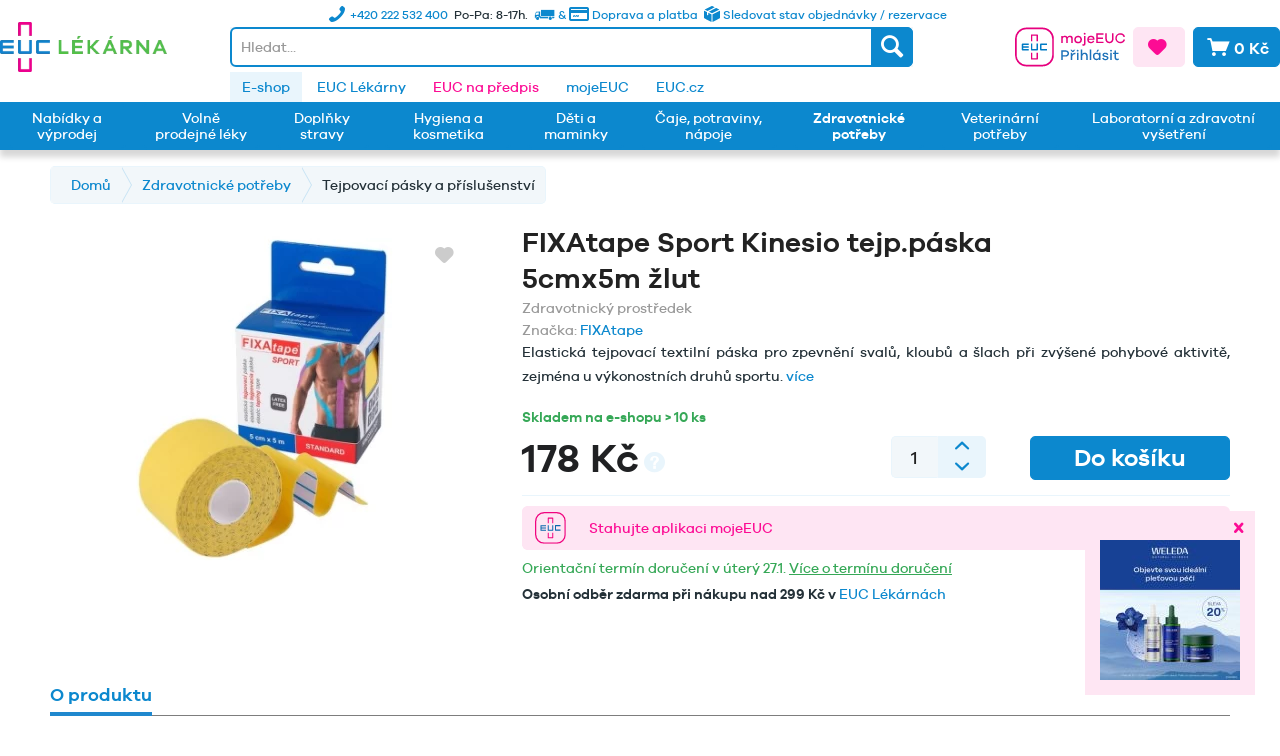

--- FILE ---
content_type: text/html; charset=UTF-8
request_url: https://www.euclekarna.cz/zdravotnicke-prostredky-a-potreby/tejpovaci-pasky-a-prislusenstvi/20974/fixatape-sport-kinesio-tejp.paska-5cmx5m-zlut
body_size: 67155
content:
<!DOCTYPE html>
<html class="no-js" lang="cz-CZ" itemscope="itemscope" itemtype="http://schema.org/WebPage">
<head>
<meta charset="utf-8"><script>window.dataLayer = window.dataLayer || [];</script><script>window.dataLayer.push({"ecommerce":{"detail":{"actionField":{"list":"Tejpovac\u00ed p\u00e1sky a p\u0159\u00edslu\u0161enstv\u00ed"},"products":[{"name":"FIXAtape Sport Kinesio tejp.p\u00e1ska 5cmx5m \u017elut","id":"MD327990","price":178,"brand":{"@type":"brand","name":"ALFA VITA"},"category":"Tejpovac\u00ed p\u00e1sky a p\u0159\u00edslu\u0161enstv\u00ed","variant":""}]},"currencyCode":0},"google_tag_params":{"ecomm_pagetype":"product","ecomm_prodid":"MD327990"}});</script><!-- WbmTagManager -->
<script>
(function(w,d,s,l,i){w[l]=w[l]||[];w[l].push({'gtm.start':new Date().getTime(),event:'gtm.js'});var f=d.getElementsByTagName(s)[0],j=d.createElement(s),dl=l!='dataLayer'?'&l='+l:'';j.async=true;j.src='https://www.googletagmanager.com/gtm.js?id='+i+dl;f.parentNode.insertBefore(j,f);})(window,document,'script','dataLayer','GTM-T8HMGQM');
</script>
<!-- End WbmTagManager -->
<meta name="author" content="EUC" />
<meta name="robots" content="index,follow" />
<meta name="revisit-after" content="2 days" />
<meta name="keywords" content="je, Voděodolná, Potřebnou, aplikace, napomáhá, před, možným, svalovým, přetížením.
Způsob, použití:, délku, pohybové, pásky, aplikujte, na, čistou, suchou, pokožku.
Velikost, balení:
5cm, aktivitě.
Správná" />
<meta name="description" content="Elastická tejpovací textilní páska pro zpevnění svalů, kloubů a šlach při zvýšené pohybové aktivitě, zejména u výkonostních druhů sportu." />
<meta property="og:type" content="product" />
<meta property="og:site_name" content="EUC Lékárna" />
<meta property="og:url" content="https://www.euclekarna.cz/zdravotnicke-prostredky-a-potreby/tejpovaci-pasky-a-prislusenstvi/20974/fixatape-sport-kinesio-tejp.paska-5cmx5m-zlut" />
<meta property="og:title" content="FIXAtape Sport Kinesio tejp.páska 5cmx5m žlut" />
<meta property="og:description" content="Voděodolná tejpovací páska pro standardní zátěž.
Žlutá barva
Použití:
Páska je vysoce elastická, přilnavá a neomezuje pohyb.
Páska je určena…" />
<meta property="og:image" content="https://www.euclekarna.cz/media/image/ee/4e/94/AMQ1UBG9oOn349.jpg" />
<meta property="product:brand" content="ALFA VITA" />
<meta property="product:price" content="178,00" />
<meta property="product:product_link" content="https://www.euclekarna.cz/zdravotnicke-prostredky-a-potreby/tejpovaci-pasky-a-prislusenstvi/20974/fixatape-sport-kinesio-tejp.paska-5cmx5m-zlut" />
<meta name="twitter:card" content="product" />
<meta name="twitter:site" content="EUC Lékárna" />
<meta name="twitter:title" content="FIXAtape Sport Kinesio tejp.páska 5cmx5m žlut" />
<meta name="twitter:description" content="Voděodolná tejpovací páska pro standardní zátěž.
Žlutá barva
Použití:
Páska je vysoce elastická, přilnavá a neomezuje pohyb.
Páska je určena…" />
<meta name="twitter:image" content="https://www.euclekarna.cz/media/image/ee/4e/94/AMQ1UBG9oOn349.jpg" />
<meta itemprop="copyrightHolder" content="EUC Lékárna" />
<meta itemprop="copyrightYear" content="2026" />
<meta itemprop="isFamilyFriendly" content="True" />
<meta itemprop="image" content="https://www.euclekarna.cz/media/image/1c/b6/08/logo_euc_lekarna.png" />
<meta name="viewport" content="width=device-width, initial-scale=1.0">
<meta name="mobile-web-app-capable" content="yes">
<meta name="apple-mobile-web-app-title" content="EUC Lékárna">
<meta name="apple-mobile-web-app-capable" content="yes">
<meta name="apple-mobile-web-app-status-bar-style" content="default">
<link rel="apple-touch-icon-precomposed" href="https://www.euclekarna.cz/media/image/c0/da/3f/img_mobile_logo-2x.png">
<link rel="shortcut icon" href="https://www.euclekarna.cz/media/image/eb/9f/f9/img_logo-2x.png">
<meta name="msapplication-navbutton-color" content="#eb168d" />
<meta name="application-name" content="EUC Lékárna" />
<meta name="msapplication-starturl" content="https://www.euclekarna.cz/" />
<meta name="msapplication-window" content="width=1024;height=768" />
<meta name="msapplication-TileImage" content="https://www.euclekarna.cz/media/image/c0/da/3f/img_mobile_logo-2x.png">
<meta name="msapplication-TileColor" content="#eb168d">
<meta name="theme-color" content="#eb168d" />
<link rel="canonical" href="https://www.euclekarna.cz/zdravotnicke-prostredky-a-potreby/tejpovaci-pasky-a-prislusenstvi/20974/fixatape-sport-kinesio-tejp.paska-5cmx5m-zlut" />
<title itemprop="name">FIXAtape STANDARD sport tejp.páska 5cmx5m žlutá | EUC Lékárna</title>
<link rel="stylesheet" href="https://cdn.luigisbox.com/autocomplete.css" />
<link rel="dns-prefetch" href="//live.luigisbox.com" />
<link href="/web/cache/1768395388_ade59ed044b9cc3487eee9c0e42537c2.css" media="all" rel="stylesheet" type="text/css" />
<style type="text/css">
.notification-bar { font-family: galano_grotesque;}
</style>
<style>img.lazy,img.lazyloading {background: url("[data-uri]") no-repeat 50% 50%;background-size: 50%;}</style>
<script>
window.dataLayer = window.dataLayer || [];
function gtag(){dataLayer.push(arguments);}
gtag('consent', 'default', {
'ad_storage': 'denied',
'analytics_storage': 'denied',
'functionality_storage': 'denied',
'personalization_storage': 'denied',
'security_storage': 'denied',
'wait_for_update': 500
});
</script>
<script id="Cookiebot" src="https://consent.cookiebot.com/uc.js" data-cbid="d535a6e6-57f5-4dc9-8284-5ee9a013bfd4" type="text/javascript" async></script>
<script>
const defaultCustomerGroup = 'EK';
function LBInitAutocomplete() {
AutoComplete({
Layout: 'grid',
TrackerId: '271394-321103',
Locale: 'cz',
Types: [
{
type: 'item',
name: 'Items',
attributes: ['available', 'notAvailable'],
},
{
type: 'category',
name: 'Categories',
},
{
type: 'article',
name: 'Article',
},
{
type: 'query',
name: 'Query',
},
],
BeforeRender: (query, results) => {
results.forEach((res) => {
if (res.type === 'item') {
res.url = res.attributes.web_url;
if (res.attributes?.product_code[0]) {
res.attributes.lb_id = res.attributes.product_code[0];
}
res.attributes.notAvailable = res.attributes.available = null;
if (res.attributes.availability === 0 || res.attributes.availability_rank === 15) {
res.attributes.notAvailable = res.attributes.availability_rank_text[0];
} else {
res.attributes.available = res.attributes.availability_rank_text[0];
}
if (res.attributes.attr_badge !== undefined && res.attributes.attr_badge !== null) {
res._after_title = `
<div class="product--badge">
<div class="badge--warning">` + res.attributes.attr_badge + `</div>
</div>
`;
}
if (res.attributes.attr_promotion !== undefined && res.attributes.attr_promotion !== null) {
res._after_title = `
<div class="product--badge">
<div class="badge--warning">` + res.attributes.attr_promotion + `</div>
</div>
`;
}
if (window.userCustomerGroup !== null && defaultCustomerGroup !== window.userCustomerGroup) {
let key = `price_group_${window.userCustomerGroup}`;
let keyOld = `price_old_group_${window.userCustomerGroup}`;
if (res.attributes[key]) {
res.attributes.price_amount = res.attributes[key];
}
if (res.attributes[keyOld]) {
res.attributes.price_old_amount = res.attributes[keyOld];
}
}
}
});
return results;
},
Actions: [
{
forRow: (row) => {
return row.type === 'item' && row.attributes.availability_rank === 1;
},
iconUrl: 'https://www.euclekarna.cz/media/vector/4e/5d/4b/basket.svg',
title: 'Přidat do košíku',
action: (e, result) => {
e.preventDefault();
let url = 'https://www.euclekarna.cz/DvsnCartUrl/index/articles/__ArticleNumber/source/search';
window.location.href = url.replace('__ArticleNumber', result.attributes.original_url);
}
}
],
Translations: {
cz: {
showAllTitle: '<i class="icon--arrow-right"></i> Zobrazit všechny výsledky',
"types": {
"brand": {
"name": "Výrobce",
},
},
}
},
AfterRender: (query, results) => {
results.forEach((result) => {
let productItem = document.querySelector(`a[data-autocomplete-id="${result["data-autocomplete-id"]}"]`);
if (productItem && result.attributes?.lb_id) {
productItem.setAttribute('data-lb-id', result.attributes.lb_id);
productItem
.getElementsByClassName('luigi-ac-action')[0]
.setAttribute('data-lb-action', 'buy');
}
});
}
}, '#autocomplete', document);
}
</script>
<script type="text/javascript" src="https://client.smartform.cz/v2/smartform.js" async></script>
<script type="text/javascript">
var smartform = smartform || { };
smartform.beforeInit = function () {
smartform.setClientId('WwVeFI6hjV');
}
smartform.afterInit = () => {
let smarformInstanceBillingAddress = smartform.getInstance('smartform-instance-billing-address');
if (smarformInstanceBillingAddress) {
smarformInstanceBillingAddress.addressControl.addValidationCallback(addressBillingValidationCallback);
}
let smarformInstanceShippingAddress = smartform.getInstance('smartform-instance-shipping-address');
if (smarformInstanceShippingAddress) {
smarformInstanceShippingAddress.addressControl.addValidationCallback(addressShippingValidationCallback);
}
let smarformInstanceEmail = smartform.getInstance();
if (smarformInstanceEmail) {
smarformInstanceEmail.emailControl.addValidationCallback(emailValidationCallback);
}
let smarformInstanceCompany = smartform.getInstance('smartform-instance-billing');
if (smarformInstanceCompany) {
smarformInstanceCompany.companyControl.addValidationCallback(companyBillingValidationCallback);
}
};
window.addEventListener('load', () => {
const inputs = ['#street', '#zipcode', '#city', '#street2', '#zipcode2', '#city2', '#register_billing_company', '#register_billing_text1', '#register_billing_vatid', '#register_personal_email_smartform_validate', '#company2'];
inputs.forEach((elementId) => {
let element = document.querySelector(elementId);
if (element) {
element.setAttribute('autocomplete', 'nope');
}
});
let registerPersonalCustomerType = document.getElementById('register_personal_customer_type');
if (registerPersonalCustomerType) {
smartFormAddressChangeClass(registerPersonalCustomerType.value);
registerPersonalCustomerType.addEventListener('change', (e) => {
smartFormAddressChangeClass(e.target.value);
});
}
});
</script>
</head>
<body class="is--ctl-detail is--act-index is--no-sidebar" >
<div class="page-wrap">
<noscript class="noscript-main">
<div class="alert is--warning">
<div class="alert--icon">
<i class="icon--element icon--warning"></i>
</div>
<div class="alert--content">
Abyste mohly využívat EUC&#x20;L&#xE9;k&#xE1;rna v celém rozsahu, doporučujeme Vám si aktivovat Javascript na Vašem prohlížeci.
</div>
</div>
<!-- WbmTagManager (noscript) -->
<iframe src="https://www.googletagmanager.com/ns.html?id=GTM-T8HMGQM"
        height="0" width="0" style="display:none;visibility:hidden"></iframe>
<!-- End WbmTagManager (noscript) --></noscript>
<div id="side-banner" class="side-banner">
<div class="side-banner--close-wrapper">
<div id="side-banner--close" class="btn icon--cross side-banner--close"></div>
</div>
<div class="side-banner--body">
<div class="side-banner--title">
<a href="https://www.euclekarna.cz/nabidky-a-vyprodej/nabidka-weleda-150/" target="_blank">                        Weleda Face Care -20%
</a>                </div>
<div class="side-banner--content">
<p><a title="Weleda Face Care -20%" href="https://www.euclekarna.cz/nabidky-a-vyprodej/nabidka-weleda-150/"><img src="https://www.euclekarna.cz/media/image/94/8b/44/Weleda-Face-Care_pop_up_140x140.jpg" alt="" width="140" height="140"></a></p>
</div>
</div>
</div>
<header class="header-main">
<div class="top-bar">
<div class="container">
<div class="row no-margin">
<div class="bs-col">
</div>
<div class="bs-col-auto">
<div class="header-shopinfo d-none d-md-block">
<ul class="shopinfo--list">
<li class="shopinfo--entry">
<a class="navigation--link" href="https://www.euclekarna.cz/status" title=" Sledovat stav objednávky / rezervace">
<img class="img-icon icon-box" src="/themes/Frontend/EUC/frontend/_public/src/img/icons/delivery-box.svg" alt="Icon">
<span>
Sledovat stav objednávky / rezervace
</span>
</a>
</li>
<li class="shopinfo--entry">
<a class="navigation--link" href="https://www.euclekarna.cz/doprava-a-platba" title="Doprava a platba">
<i class="icon--truck"></i> & <i class="icon--creditcard"></i>
<span class="d-none d-xl-inline"> Doprava a platba</span>
</a>
</li>
<li class="shopinfo--entry">Po-Pa: 8-17h.</li>
<li class="shopinfo--entry">
<a class="navigation--link" href="https://www.euclekarna.cz/kontakty" title="Kontakty">
<i class="icon--phone"></i>
<span class="shopinfo--text"><span class="d-none d-xl-inline">+420 222 532 400 </span>
</a></li>
</ul>
</div>
</div>
<div class="bs-col">
</div>
</div>
</div>
</div>
<div class="container header--navigation d-md-flex align-items-center">
<div class="logo-main block-group" role="banner">
<div class="logo--shop block">
<a class="logo--link" href="https://www.euclekarna.cz/" title="EUC Lékárna - Přejít na domovskou stránku">
<picture>
<source srcset="https://www.euclekarna.cz/media/image/3b/13/aa/logo_euc_lekarna.webp" type="image/webp" media="(min-width: 78.75em)">
<source srcset="https://www.euclekarna.cz/media/image/1c/b6/08/logo_euc_lekarna.png" media="(min-width: 78.75em)">
<source srcset="https://www.euclekarna.cz/media/image/3b/13/aa/logo_euc_lekarna.webp" type="image/webp" media="(min-width: 64em)">
<source srcset="https://www.euclekarna.cz/media/image/1c/b6/08/logo_euc_lekarna.png" media="(min-width: 64em)">
<source srcset="https://www.euclekarna.cz/media/image/3b/13/aa/logo_euc_lekarna.webp" type="image/webp" media="(min-width: 48em)">
<source srcset="https://www.euclekarna.cz/media/image/1c/b6/08/logo_euc_lekarna.png" media="(min-width: 48em)">
<source srcset="https://www.euclekarna.cz/media/image/3b/13/aa/logo_euc_lekarna.webp" type="image/webp">
<img srcset="https://www.euclekarna.cz/media/image/1c/b6/08/logo_euc_lekarna.png" alt="EUC Lékárna - Přejít na domovskou stránku" />
</picture>
</a>
</div>
</div>
<div class="header-shopinfo  d-md-none">
<ul class="shopinfo--list">
<li class="shopinfo--entry">
<a class="navigation--link" href="https://www.euclekarna.cz/doprava-a-platba" title="Doprava a platba">
<i class="icon--truck"></i> & <i class="icon--creditcard"></i>
<span class="d-none d-md-inline"> Doprava a platba</span>
</a>
</li>
<li class="shopinfo--entry">Po-Pa: 8-17h.</li>
<li class="shopinfo--entry">
<a class="navigation--link" href="https://www.euclekarna.cz/kontakty" title="Kontakty">
<i class="icon--phone"></i>
<span class="shopinfo--text">+420 222 532 400 </span>
</a>
</li>
</ul>
</div>
<nav class="shop--navigation block-group">
<ul class="navigation--list block-group" role="menubar">
<li class="navigation--entry entry--menu-left" role="menuitem">
<a class="entry--link entry--trigger btn is--icon-left" href="#offcanvas--left" data-offcanvas="true" data-offCanvasSelector=".sidebar-main">
<i class="icon--menu"></i>
</a>
</li>
<li class="navigation--entry entry--search" role="menuitem" data-search="true" aria-haspopup="true"
data-minLength="3"
data-always-on-top-mobile="false"
>
<a class="btn entry--link entry--trigger" href="#show-hide--search" title="Zobrazit / zavřít hledání">
<i class="icon--search"></i>
<span class="search--display">Hledat</span>
</a>
<form action="/fullSearch" method="get" class="main-search--form">
<input id="autocomplete" class="main-search--field" name="q"
placeholder="Hledat..."/>
<button type="submit" class="main-search--button">
<i class="icon--search"></i>
<span class="main-search--text">Hledat</span>
</button>
<div class="form--ajax-loader">&nbsp;</div>
</form>
<div class="main-search--results"></div>
</li>

    <li class="navigation--entry entry--account"
        role="menuitem">
        
                                                                    <a href="https://moje.euc.cz/context-access/?&destinationUrl=[base64]&sourceUrl=aHR0cHM6Ly93d3cuZXVjbGVrYXJuYS5jei96ZHJhdm90bmlja2UtcHJvc3RyZWRreS1hLXBvdHJlYnkvdGVqcG92YWNpLXBhc2t5LWEtcHJpc2x1c2Vuc3R2aS8yMDk3NC9maXhhdGFwZS1zcG9ydC1raW5lc2lvLXRlanAucGFza2EtNWNteDVtLXpsdXQ&accessType=login&target=eShop"
               title="Můj účet"
               class="btn entry--link  btn-moje-euc-login btn--border-logged">
                                    <div class="small-name-euc-login"><span class="is--uppercase">Účet</span></div>
                    <div class="icon-euc-login"><svg xmlns:xlink="http://www.w3.org/1999/xlink" xmlns="http://www.w3.org/2000/svg"
     class="icon-euc-moje-euc" width="110" height="40">
    <defs>
        <symbol xmlns="http://www.w3.org/2000/svg" viewBox="0 0 266 94" id="icon-moje-euc-login">

            <rect class="cls-1" x="2" y="2" width="90" height="90" rx="25.55" stroke="#E6007E" fill="#FFFFFF"
                  stroke-width="4px"></rect>
            <path class="cls-2"
                  d="M217.24,366.84a1.65,1.65,0,0,0-1.65-1.66h-13.5a1.66,1.66,0,0,0-1.66,1.66v0h0V382h3.36V368.53h10.09V382h3.36V366.86h0v0"
                  transform="translate(-161.83 -348.7)" ></path>
            <path class="cls-3"
                  d="M217.24,402.44a1.65,1.65,0,0,1-1.65,1.66h-13.5a1.66,1.66,0,0,1-1.66-1.66v0h0V387.3h3.36v13.44h10.09V387.3h3.36v15.12h0v0"
                  transform="translate(-161.83 -348.7)" ></path>
            <path class="cls-3"
                  d="M181.67,394v-3.36h13.44v-3.36H180a1.65,1.65,0,0,0-1.66,1.65v13.5A1.66,1.66,0,0,0,180,404.1h15.14v-3.37H181.67v-3.36h13.45V394Z"
                  transform="translate(-161.83 -348.7)" ></path>
            <path class="cls-2"
                  d="M217.24,424.56a1.65,1.65,0,0,1-1.65,1.65h-13.5a1.65,1.65,0,0,1-1.66-1.65v0h0V409.41h3.36v13.45h10.09V409.41h3.36v15.13h0v0"
                  transform="translate(-161.83 -348.7)" ></path>
            <path class="cls-3"
                  d="M224.21,387.29a1.65,1.65,0,0,0-1.66,1.65v13.5a1.66,1.66,0,0,0,1.66,1.66h15.14v-3.37H225.91V390.65h13.44v-3.36H224.21"
                  transform="translate(-161.83 -348.7)" ></path>
            <path class="cls-2"
                  d="M301.46,375.12v11.07h-3.6V375.86a3.86,3.86,0,0,0-3.92-4.17c-2.84,0-4.69,2-4.69,5.88v8.62h-3.64V375.86a3.86,3.86,0,0,0-3.92-4.17c-2.8,0-4.63,2-4.63,5.88v8.62h-3.64V368.82h3.64v2a6.84,6.84,0,0,1,5.57-2.45,6.41,6.41,0,0,1,5.78,3.19,7.64,7.64,0,0,1,6.47-3.19A6.49,6.49,0,0,1,301.46,375.12Z"
                  transform="translate(-161.83 -348.7)" ></path>
            <path class="cls-2"
                  d="M323.72,377.5a9.31,9.31,0,0,1-18.62,0c0-5.39,4.2-9.06,9.35-9.06A8.93,8.93,0,0,1,323.72,377.5Zm-3.53,0a5.76,5.76,0,1,0-5.74,5.95A5.77,5.77,0,0,0,320.19,377.5Z"
                  transform="translate(-161.83 -348.7)" ></path>
            <path class="cls-2"
                  d="M325,388.67a4.33,4.33,0,0,0,1.64.39,1.77,1.77,0,0,0,2-1.75V368.82h3.65v19a4.46,4.46,0,0,1-4.73,4.69,8.45,8.45,0,0,1-3.22-.63Zm7.7-25.06a2.24,2.24,0,0,1-2.35,2.24,2.21,2.21,0,0,1-2.31-2.24,2.28,2.28,0,0,1,2.31-2.28A2.31,2.31,0,0,1,332.68,363.61Z"
                  transform="translate(-161.83 -348.7)" ></path>
            <path class="cls-2"
                  d="M354.14,378.38H340.06a5.39,5.39,0,0,0,5.25,5.14,5.18,5.18,0,0,0,5.11-3l3.26.7a8.44,8.44,0,0,1-8.37,5.47,9.18,9.18,0,0,1,.14-18.35,8.71,8.71,0,0,1,8.69,8.79Zm-14-2.59h10.22a4.85,4.85,0,0,0-4.94-4.24A5.3,5.3,0,0,0,340.17,375.79Z"
                  transform="translate(-161.83 -348.7)" ></path>
            <path class="cls-2" d="M375.62,386.19H358.16V362.73h17.43v3.4H361.9v6.61h12.64v3.36H361.9v6.69h13.72Z"
                  transform="translate(-161.83 -348.7)" ></path>
            <path class="cls-2"
                  d="M400.2,375.82c0,6.48-4,10.86-9.91,10.86s-10.12-4.38-10.12-10.86V362.73h3.75v13.09c0,4.38,2.52,7.25,6.37,7.25,3.67,0,6.16-2.87,6.16-7.25V362.73h3.75Z"
                  transform="translate(-161.83 -348.7)" ></path>
            <path class="cls-2"
                  d="M424.34,377.22,428,378c-1.3,5.5-5.85,8.69-11.38,8.69a12.22,12.22,0,1,1,0-24.44c5.53,0,10.05,3.22,11.38,8.4l-3.65,1.05a7.56,7.56,0,0,0-7.73-5.91,8.68,8.68,0,0,0,0,17.36A7.56,7.56,0,0,0,424.34,377.22Z"
                  transform="translate(-161.83 -348.7)" ></path>
            <path class="cls-4"
                  d="M284.08,403.73c5.18,0,8.44,3.08,8.44,7.56s-3.26,7.63-8.44,7.63h-6.82v8.26h-3.75V403.73Zm0,11.76c2.94,0,4.69-1.68,4.69-4.2s-1.75-4.16-4.69-4.16h-6.82v8.36Z"
                  transform="translate(-161.83 -348.7)" ></path>
            <path class="cls-4"
                  d="M295.84,402.51h3.64l2.14,2.73,2.1-2.73h3.67l-4.06,5.11h-3.46ZM308,409.75l-.24,3.5c-.28,0-.7,0-1,0-4.41,0-6.58,3.08-6.58,7.84v6.12h-3.64V409.82h3.64v3.71a7.55,7.55,0,0,1,6.62-3.92A3.73,3.73,0,0,1,308,409.75Z"
                  transform="translate(-161.83 -348.7)" ></path>
            <path class="cls-4"
                  d="M315.65,404.61a2.33,2.33,0,0,1-4.65,0,2.33,2.33,0,0,1,4.65,0Zm-4.13,22.57V409.82h3.64v17.36Z"
                  transform="translate(-161.83 -348.7)" ></path>
            <path class="cls-4"
                  d="M337.56,416.68v10.5h-3.67v-9.76c0-2.84-1.65-4.73-4.13-4.73-3.12,0-5.18,2.1-5.18,6.48v8h-3.64V402h3.64v10a7.5,7.5,0,0,1,6-2.63C334.76,409.33,337.56,412.34,337.56,416.68Z"
                  transform="translate(-161.83 -348.7)" ></path>
            <path class="cls-4"
                  d="M342.67,427.18V402h3.64v25.2Z"
                  transform="translate(-161.83 -348.7)"></path>
            <path class="cls-4"
                  d="M368.82,427.18h-3.64v-2a8.51,8.51,0,0,1-6.3,2.48c-4.55,0-8.62-3.67-8.62-9.17a8.79,8.79,0,0,1,8.62-9.17,8.48,8.48,0,0,1,6.3,2.49v-2h3.64Zm-3.64-8.68a5.79,5.79,0,0,0-5.71-5.95,5.58,5.58,0,0,0-5.67,5.95c0,3.68,2.49,5.95,5.67,5.95A5.76,5.76,0,0,0,365.18,418.5Zm-6.65-11.16,2.55-5h4.27l-3.71,5Z"
                  transform="translate(-161.83 -348.7)" ></path>
            <path class="cls-4"
                  d="M376.51,421.76c.25,2.06,2.07,2.94,4.35,2.94,2.1,0,3.43-.95,3.43-2.31,0-1.05-.74-1.72-2.35-2.07l-3.78-.77c-3-.66-4.73-2.27-4.73-4.72,0-3.22,2.7-5.5,6.86-5.5,4,0,6.69,2.1,7.32,5l-3.46.73c-.28-1.68-1.72-2.83-4-2.83s-3.08,1.05-3.08,2.27c0,1,.56,1.61,2.1,2l4.13.91c2.8.6,4.52,2.24,4.52,4.69,0,3.64-3,5.6-7.32,5.6-3.88,0-7.21-1.64-7.67-5.14Z"
                  transform="translate(-161.83 -348.7)" ></path>
            <path class="cls-4"
                  d="M396.39,404.61a2.33,2.33,0,0,1-4.65,0,2.33,2.33,0,0,1,4.65,0Zm-4.13,22.57V409.82h3.64v17.36Z"
                  transform="translate(-161.83 -348.7)" ></path>
            <path class="cls-4"
                  d="M413.23,426.34a7.72,7.72,0,0,1-4.31,1.33c-3.74,0-6.26-2.1-6.26-6.4v-8.44h-3.75v-3h3.75v-5.39h3.64v5.39h5.95v3H406.3V421c0,2.17,1.16,3.22,2.87,3.22a5.75,5.75,0,0,0,2.94-.94Z"
                  transform="translate(-161.83 -348.7)" ></path>
        </symbol>
    </defs>
    <use xlink:href="#icon-moje-euc-login"></use>
</svg>
</div>
                    <div class="icon-euc-cross"><svg xmlns:xlink="http://www.w3.org/1999/xlink" xmlns="http://www.w3.org/2000/svg" class="icon-euc-moje-euc d-lg-none"
     width="30" height="30">
    <defs>
        <symbol xmlns="http://www.w3.org/2000/svg" viewBox="0 0 94 94" id="icon-moje-euc-login-mobile">
            <path class="cls-2"
                  d="M314.54,366.84a1.65,1.65,0,0,0-1.65-1.66H299.38a1.65,1.65,0,0,0-1.65,1.66v0h0V382h3.36V368.53h10.09V382h3.36V366.86h0v0"
                  transform="translate(-259.13 -348.7)" fill="#E6007E"></path>
            <path class="cls-3"
                  d="M314.54,402.44a1.65,1.65,0,0,1-1.65,1.66H299.38a1.65,1.65,0,0,1-1.65-1.66v0h0V387.3h3.36v13.44h10.09V387.3h3.36v15.12h0v0"
                  transform="translate(-259.13 -348.7)" fill="#007BC4"></path>
            <path class="cls-3"
                  d="M279,394v-3.36h13.45v-3.36H277.27a1.65,1.65,0,0,0-1.66,1.65v13.5a1.66,1.66,0,0,0,1.66,1.66h15.14v-3.37H279v-3.36h13.46V394Z"
                  transform="translate(-259.13 -348.7)" fill="#007BC4"></path>
            <path class="cls-2"
                  d="M314.54,424.56a1.65,1.65,0,0,1-1.65,1.65H299.38a1.65,1.65,0,0,1-1.65-1.65v0h0V409.41h3.36v13.45h10.09V409.41h3.36v15.13h0v0"
                  transform="translate(-259.13 -348.7)" fill="#E6007E"></path>
            <path class="cls-3"
                  d="M321.5,387.29a1.65,1.65,0,0,0-1.65,1.65v13.5a1.65,1.65,0,0,0,1.65,1.66h15.15v-3.37H323.2V390.65h13.45v-3.36H321.5"
                  transform="translate(-259.13 -348.7)" fill="#007BC4"></path>
        </symbol>
    </defs>
    <use xlink:href="#icon-moje-euc-login-mobile"></use>
</svg>
</div>
                            </a>
        
    </li>



    <li class="navigation--entry entry--notepad" role="menuitem">
    <a href="https://www.euclekarna.cz/note" title="Oblíbené" class="btn is--icon-left is--primary-alt">
    <i class="icon--heart"></i>
        </a>
    </li>




    <li class="navigation--entry entry--cart" role="menuitem">
        <a class="btn is--icon-left is--secondary cart--link" href="https://www.euclekarna.cz/checkout/cart" title="Nákupní košík">
            <span class="cart--display">
                                    Nákupní košík
                            </span>

            <span class="badge is--primary is--minimal cart--quantity is--hidden">0</span>

            <i class="icon--basket"></i>

            <span class="cart--amount">
                0 Kč
            </span>
        </a>
        <div class="ajax-loader">&nbsp;</div>
    </li>




</ul>
</nav>
<div class="container--ajax-cart" data-collapse-cart="true"></div>
</div>
</header>
<nav class="navigation-secondary">
<div class="container">
<div class="container block-group">
<div class="left-offset"></div>
<nav class="navigation" role="menubar">
<div class="euc-links">
<div class="navigation--entry is--active">
<a
href="https://www.euclekarna.cz/"
title="E-shop"
>E-shop</a>
</div>
<div class="navigation--entry ">
<a
href="https://www.euclekarna.cz/euc-lekarny"
title="EUC Lékárny"
>EUC Lékárny</a>
</div>
<div class="navigation--entry is--primary-text">
<a
href="https://eucnapredpis.cz/?utm_source=euclekarna.cz&utm_medium=referral&utm_campaign=erecept&utm_term=odkaz_topmenu"
title="EUC na předpis"
target="_blank"                     rel="nofollow noopener">EUC na předpis</a>
</div>
<div class="navigation--entry ">
<a
href="https://moje.euc.cz/?utm_source=euclekarna.cz&utm_medium=referral&utm_campaign=mojeeuc&utm_term=odkaz_topmenu"
title="mojeEUC"
target="_blank"                    >mojeEUC</a>
</div>
<div class="navigation--entry ">
<a
href="https://www.euc.cz/"
title="EUC.cz"
target="_blank"                    >EUC.cz</a>
</div>
</div>
</nav>
</div>
</div>
</nav>
<nav class="navigation-main">
<div class="container" data-menu-scroller="true" data-listSelector=".navigation--list.container" data-viewPortSelector=".navigation--list-wrapper">
<div class="navigation--list-wrapper">
<ul class="navigation--list container d-flex align-items-stretch" role="menubar" itemscope="itemscope" itemtype="http://schema.org/SiteNavigationElement">
<li class="navigation--entry " role="menuitem"><a class="navigation--link " href="https://www.euclekarna.cz/akce/" title="Nabídky a výprodej" itemprop="url"><span class="d-flex align-items-center" itemprop="name">Nabídky a výprodej</span></a></li><li class="navigation--entry " role="menuitem"><a class="navigation--link " href="https://www.euclekarna.cz/volne-prodejne-leky/" title="Volně prodejné léky" itemprop="url"><span class="d-flex align-items-center" itemprop="name">Volně prodejné léky</span></a></li><li class="navigation--entry " role="menuitem"><a class="navigation--link " href="https://www.euclekarna.cz/doplnky-stravy/" title="Doplňky stravy" itemprop="url"><span class="d-flex align-items-center" itemprop="name">Doplňky stravy</span></a></li><li class="navigation--entry " role="menuitem"><a class="navigation--link " href="https://www.euclekarna.cz/hygiena-a-kosmetika/" title="Hygiena a kosmetika" itemprop="url"><span class="d-flex align-items-center" itemprop="name">Hygiena a kosmetika</span></a></li><li class="navigation--entry " role="menuitem"><a class="navigation--link " href="https://www.euclekarna.cz/deti-a-maminky/" title="Děti a maminky" itemprop="url"><span class="d-flex align-items-center" itemprop="name">Děti a maminky</span></a></li><li class="navigation--entry " role="menuitem"><a class="navigation--link " href="https://www.euclekarna.cz/caje-potraviny-napoje/" title="Čaje, potraviny, nápoje" itemprop="url"><span class="d-flex align-items-center" itemprop="name">Čaje, potraviny, nápoje</span></a></li><li class="navigation--entry is--active " role="menuitem"><a class="navigation--link  is--active" href="https://www.euclekarna.cz/zdravotnicke-potreby/" title="Zdravotnické potřeby" itemprop="url"><span class="d-flex align-items-center" itemprop="name">Zdravotnické potřeby</span></a></li><li class="navigation--entry " role="menuitem"><a class="navigation--link " href="https://www.euclekarna.cz/veterinarni-potreby/" title="Veterinární potřeby" itemprop="url"><span class="d-flex align-items-center" itemprop="name">Veterinární potřeby</span></a></li><li class="navigation--entry " role="menuitem"><a class="navigation--link " href="https://www.euclekarna.cz/laboratorni-vysetreni/" title="Laboratorní a zdravotní vyšetření" itemprop="url"><span class="d-flex align-items-center" itemprop="name">Laboratorní a zdravotní vyšetření</span></a></li>            </ul>
</div>
<div class="advanced-menu" data-advanced-menu="true" data-hoverDelay="250">
<div class="menu--container">
<div class="content--wrapper has--content has--teaser">
<ul class="menu--list menu--level-0 " style="width: 100%;">
<div class="row">
<li class="menu--list-item item--level-0 bs-col-3" style="width: 100%">
<div class="row">
<div class="bs-col-2 column--image">
<img src="https://www.euclekarna.cz/media/image/ec/5d/fb/new-1.png" />
</div>
<div class="bs-col-10 column--links">
<a href="https://www.euclekarna.cz/nabidky-a-vyprodej/novinky/" class="menu--list-item-link" aria-label="Novinky" title="Novinky">Novinky</a>
</div>
</div>
</li>
<li class="menu--list-item item--level-0 bs-col-3" style="width: 100%">
<div class="row">
<div class="bs-col-2 column--image">
<img src="/themes/Frontend/EUC/frontend/_public/src/img/icons/logo-plus.svg" />
</div>
<div class="bs-col-10 column--links">
<a href="https://www.euclekarna.cz/nabidky-a-vyprodej/nabidka-aderma-sleva-100/" class="menu--list-item-link" aria-label="Nabídka A-Derma sleva -100Kč" title="Nabídka A-Derma sleva -100Kč">Nabídka A-Derma sleva -100Kč</a>
</div>
</div>
</li>
<li class="menu--list-item item--level-0 bs-col-3" style="width: 100%">
<div class="row">
<div class="bs-col-2 column--image">
<img src="/themes/Frontend/EUC/frontend/_public/src/img/icons/logo-plus.svg" />
</div>
<div class="bs-col-10 column--links">
<a href="https://www.euclekarna.cz/nabidky-a-vyprodej/nabidka-avene-100kc/" class="menu--list-item-link" aria-label="Nabídka Avene -100Kč" title="Nabídka Avene -100Kč">Nabídka Avene -100Kč</a>
</div>
</div>
</li>
<li class="menu--list-item item--level-0 bs-col-3" style="width: 100%">
<div class="row">
<div class="bs-col-2 column--image">
<img src="/themes/Frontend/EUC/frontend/_public/src/img/icons/logo-plus.svg" />
</div>
<div class="bs-col-10 column--links">
<a href="https://www.euclekarna.cz/nabidky-a-vyprodej/nabidka-bioderma-200/" class="menu--list-item-link" aria-label="Nabídka Bioderma -200Kč" title="Nabídka Bioderma -200Kč">Nabídka Bioderma -200Kč</a>
</div>
</div>
</li>
</div>
<div class="row">
<li class="menu--list-item item--level-0 bs-col-3" style="width: 100%">
<div class="row">
<div class="bs-col-2 column--image">
<img src="/themes/Frontend/EUC/frontend/_public/src/img/icons/logo-plus.svg" />
</div>
<div class="bs-col-10 column--links">
<a href="https://www.euclekarna.cz/nabidky-a-vyprodej/nabidka-cerave-20/" class="menu--list-item-link" aria-label="Nabídka Cerave -20%" title="Nabídka Cerave -20%">Nabídka Cerave -20%</a>
</div>
</div>
</li>
<li class="menu--list-item item--level-0 bs-col-3" style="width: 100%">
<div class="row">
<div class="bs-col-2 column--image">
<img src="/themes/Frontend/EUC/frontend/_public/src/img/icons/logo-plus.svg" />
</div>
<div class="bs-col-10 column--links">
<a href="https://www.euclekarna.cz/nabidky-a-vyprodej/nabidka-ducray-100/" class="menu--list-item-link" aria-label="Nabídka Ducray -100Kč" title="Nabídka Ducray -100Kč">Nabídka Ducray -100Kč</a>
</div>
</div>
</li>
<li class="menu--list-item item--level-0 bs-col-3" style="width: 100%">
<div class="row">
<div class="bs-col-2 column--image">
<img src="/themes/Frontend/EUC/frontend/_public/src/img/icons/logo-plus.svg" />
</div>
<div class="bs-col-10 column--links">
<a href="https://www.euclekarna.cz/nabidky-a-vyprodej/nabidka-eucerin/" class="menu--list-item-link" aria-label="Nabídka Eucerin Body a Aquaphor -30% " title="Nabídka Eucerin Body a Aquaphor -30% ">Nabídka Eucerin Body a Aquaphor -30% </a>
</div>
</div>
</li>
<li class="menu--list-item item--level-0 bs-col-3" style="width: 100%">
<div class="row">
<div class="bs-col-2 column--image">
<img src="/themes/Frontend/EUC/frontend/_public/src/img/icons/logo-plus.svg" />
</div>
<div class="bs-col-10 column--links">
<a href="https://www.euclekarna.cz/nabidky-a-vyprodej/3-za-2-gs-cemio/" class="menu--list-item-link" aria-label="Nabídka GS a Cemio 2+1" title="Nabídka GS a Cemio 2+1">Nabídka GS a Cemio 2+1</a>
</div>
</div>
</li>
</div>
<div class="row">
<li class="menu--list-item item--level-0 bs-col-3" style="width: 100%">
<div class="row">
<div class="bs-col-2 column--image">
<img src="/themes/Frontend/EUC/frontend/_public/src/img/icons/logo-plus.svg" />
</div>
<div class="bs-col-10 column--links">
<a href="https://www.euclekarna.cz/nabidky-a-vyprodej/nabidka-esthederm/" class="menu--list-item-link" aria-label="Nabídka Institut Esthederm 3 za 2" title="Nabídka Institut Esthederm 3 za 2">Nabídka Institut Esthederm 3 za 2</a>
</div>
</div>
</li>
<li class="menu--list-item item--level-0 bs-col-3" style="width: 100%">
<div class="row">
<div class="bs-col-2 column--image">
<img src="/themes/Frontend/EUC/frontend/_public/src/img/icons/logo-plus.svg" />
</div>
<div class="bs-col-10 column--links">
<a href="https://www.euclekarna.cz/nabidky-a-vyprodej/nabidka-klorane-100kc/" class="menu--list-item-link" aria-label="Nabídka Klorane -100Kč" title="Nabídka Klorane -100Kč">Nabídka Klorane -100Kč</a>
</div>
</div>
</li>
<li class="menu--list-item item--level-0 bs-col-3" style="width: 100%">
<div class="row">
<div class="bs-col-2 column--image">
<img src="/themes/Frontend/EUC/frontend/_public/src/img/icons/logo-plus.svg" />
</div>
<div class="bs-col-10 column--links">
<a href="https://www.euclekarna.cz/nabidky-a-vyprodej/nabidka-lrp-20/" class="menu--list-item-link" aria-label="Nabídka LRP -20%" title="Nabídka LRP -20%">Nabídka LRP -20%</a>
</div>
</div>
</li>
<li class="menu--list-item item--level-0 bs-col-3" style="width: 100%">
<div class="row">
<div class="bs-col-2 column--image">
<img src="/themes/Frontend/EUC/frontend/_public/src/img/icons/logo-plus.svg" />
</div>
<div class="bs-col-10 column--links">
<a href="https://www.euclekarna.cz/nabidky-a-vyprodej/nabidka-magnapharm/" class="menu--list-item-link" aria-label="Nabídka PROfertil sleva" title="Nabídka PROfertil sleva">Nabídka PROfertil sleva</a>
</div>
</div>
</li>
</div>
<div class="row">
<li class="menu--list-item item--level-0 bs-col-3" style="width: 100%">
<div class="row">
<div class="bs-col-2 column--image">
<img src="/themes/Frontend/EUC/frontend/_public/src/img/icons/logo-plus.svg" />
</div>
<div class="bs-col-10 column--links">
<a href="https://www.euclekarna.cz/nabidky-a-vyprodej/nabidka-movit/" class="menu--list-item-link" aria-label="Nabídka MOVit -15 %" title="Nabídka MOVit -15 %">Nabídka MOVit -15 %</a>
</div>
</div>
</li>
<li class="menu--list-item item--level-0 bs-col-3" style="width: 100%">
<div class="row">
<div class="bs-col-2 column--image">
<img src="/themes/Frontend/EUC/frontend/_public/src/img/icons/logo-plus.svg" />
</div>
<div class="bs-col-10 column--links">
<a href="https://www.euclekarna.cz/nabidky-a-vyprodej/naturevia-laktobacily-10/" class="menu--list-item-link" aria-label="Nabídka NatureVia Laktobacílky  a Laktobacily -10%" title="Nabídka NatureVia Laktobacílky  a Laktobacily -10%">Nabídka NatureVia Laktobacílky  a Laktobacily -10%</a>
</div>
</div>
</li>
<li class="menu--list-item item--level-0 bs-col-3" style="width: 100%">
<div class="row">
<div class="bs-col-2 column--image">
<img src="/themes/Frontend/EUC/frontend/_public/src/img/icons/logo-plus.svg" />
</div>
<div class="bs-col-10 column--links">
<a href="https://www.euclekarna.cz/nabidky-a-vyprodej/nabidka-nuxe-merveillance/" class="menu--list-item-link" aria-label="Nabídka Nuxe Merveillance" title="Nabídka Nuxe Merveillance">Nabídka Nuxe Merveillance</a>
</div>
</div>
</li>
<li class="menu--list-item item--level-0 bs-col-3" style="width: 100%">
<div class="row">
<div class="bs-col-2 column--image">
<img src="/themes/Frontend/EUC/frontend/_public/src/img/icons/logo-plus.svg" />
</div>
<div class="bs-col-10 column--links">
<a href="https://www.euclekarna.cz/nabidky-a-vyprodej/nabidka-puressentiel-15/" class="menu--list-item-link" aria-label="Nabídka Puressentiel Respiratory" title="Nabídka Puressentiel Respiratory">Nabídka Puressentiel Respiratory</a>
</div>
</div>
</li>
</div>
<div class="row">
<li class="menu--list-item item--level-0 bs-col-3" style="width: 100%">
<div class="row">
<div class="bs-col-2 column--image">
<img src="/themes/Frontend/EUC/frontend/_public/src/img/icons/logo-plus.svg" />
</div>
<div class="bs-col-10 column--links">
<a href="https://www.euclekarna.cz/nabidky-a-vyprodej/nabidka-seni-care-10/" class="menu--list-item-link" aria-label="Nabídka Seni Care -10 %" title="Nabídka Seni Care -10 %">Nabídka Seni Care -10 %</a>
</div>
</div>
</li>
<li class="menu--list-item item--level-0 bs-col-3" style="width: 100%">
<div class="row">
<div class="bs-col-2 column--image">
<img src="/themes/Frontend/EUC/frontend/_public/src/img/icons/logo-plus.svg" />
</div>
<div class="bs-col-10 column--links">
<a href="https://www.euclekarna.cz/nabidky-a-vyprodej/nabidka-svr-20/" class="menu--list-item-link" aria-label="Nabídka SVR Topialyse -20%" title="Nabídka SVR Topialyse -20%">Nabídka SVR Topialyse -20%</a>
</div>
</div>
</li>
<li class="menu--list-item item--level-0 bs-col-3" style="width: 100%">
<div class="row">
<div class="bs-col-2 column--image">
<img src="/themes/Frontend/EUC/frontend/_public/src/img/icons/logo-plus.svg" />
</div>
<div class="bs-col-10 column--links">
<a href="https://www.euclekarna.cz/nabidky-a-vyprodej/tlakomery-veroval-15/" class="menu--list-item-link" aria-label="Nabídka Veroval tlakoměry -15%" title="Nabídka Veroval tlakoměry -15%">Nabídka Veroval tlakoměry -15%</a>
</div>
</div>
</li>
<li class="menu--list-item item--level-0 bs-col-3" style="width: 100%">
<div class="row">
<div class="bs-col-2 column--image">
<img src="/themes/Frontend/EUC/frontend/_public/src/img/icons/logo-plus.svg" />
</div>
<div class="bs-col-10 column--links">
<a href="https://www.euclekarna.cz/nabidky-a-vyprodej/nabidka-vichy-dercos-100kc/" class="menu--list-item-link" aria-label="Nabídka Vichy Dercos -100Kč" title="Nabídka Vichy Dercos -100Kč">Nabídka Vichy Dercos -100Kč</a>
</div>
</div>
</li>
</div>
<div class="row">
<li class="menu--list-item item--level-0 bs-col-3" style="width: 100%">
<div class="row">
<div class="bs-col-2 column--image">
<img src="/themes/Frontend/EUC/frontend/_public/src/img/icons/logo-plus.svg" />
</div>
<div class="bs-col-10 column--links">
<a href="https://www.euclekarna.cz/nabidky-a-vyprodej/nabidka-vitar-20/" class="menu--list-item-link" aria-label="Nabídka Vitar Kids -20% " title="Nabídka Vitar Kids -20% ">Nabídka Vitar Kids -20% </a>
</div>
</div>
</li>
<li class="menu--list-item item--level-0 bs-col-3" style="width: 100%">
<div class="row">
<div class="bs-col-2 column--image">
<img src="/themes/Frontend/EUC/frontend/_public/src/img/icons/logo-plus.svg" />
</div>
<div class="bs-col-10 column--links">
<a href="https://www.euclekarna.cz/nabidky-a-vyprodej/nabidka-walmark/" class="menu--list-item-link" aria-label="Nabídka Walmark" title="Nabídka Walmark">Nabídka Walmark</a>
</div>
</div>
</li>
<li class="menu--list-item item--level-0 bs-col-3" style="width: 100%">
<div class="row">
<div class="bs-col-2 column--image">
<img src="/themes/Frontend/EUC/frontend/_public/src/img/icons/logo-plus.svg" />
</div>
<div class="bs-col-10 column--links">
<a href="https://www.euclekarna.cz/nabidky-a-vyprodej/wecare-18/" class="menu--list-item-link" aria-label="Nabídka WeCare -18%" title="Nabídka WeCare -18%">Nabídka WeCare -18%</a>
</div>
</div>
</li>
<li class="menu--list-item item--level-0 bs-col-3" style="width: 100%">
<div class="row">
<div class="bs-col-2 column--image">
<img src="/themes/Frontend/EUC/frontend/_public/src/img/icons/logo-plus.svg" />
</div>
<div class="bs-col-10 column--links">
<a href="https://www.euclekarna.cz/nabidky-a-vyprodej/nabidka-weleda-20/" class="menu--list-item-link" aria-label="Nabídka Weleda Baby Mama -20%" title="Nabídka Weleda Baby Mama -20%">Nabídka Weleda Baby Mama -20%</a>
</div>
</div>
</li>
</div>
<div class="row">
<li class="menu--list-item item--level-0 bs-col-3" style="width: 100%">
<div class="row">
<div class="bs-col-2 column--image">
<img src="/themes/Frontend/EUC/frontend/_public/src/img/icons/logo-plus.svg" />
</div>
<div class="bs-col-10 column--links">
<a href="https://www.euclekarna.cz/nabidky-a-vyprodej/nabidka-weleda-face-care-20/" class="menu--list-item-link" aria-label="Nabídka Weleda Face Care -20%" title="Nabídka Weleda Face Care -20%">Nabídka Weleda Face Care -20%</a>
</div>
</div>
</li>
<li class="menu--list-item item--level-0 bs-col-3" style="width: 100%">
<div class="row">
<div class="bs-col-2 column--image">
<img src="/themes/Frontend/EUC/frontend/_public/src/img/icons/logo-plus.svg" />
</div>
<div class="bs-col-10 column--links">
<a href="https://www.euclekarna.cz/nabidky-a-vyprodej/3m-spofaplast/" class="menu--list-item-link" aria-label="EUC cena na 3M Spofaplast" title="EUC cena na 3M Spofaplast">EUC cena na 3M Spofaplast</a>
</div>
</div>
</li>
<li class="menu--list-item item--level-0 bs-col-3" style="width: 100%">
<div class="row">
<div class="bs-col-2 column--image">
<img src="https://www.euclekarna.cz/media/image/7f/43/6d/newsletters.png" />
</div>
<div class="bs-col-10 column--links">
<a href="https://www.euclekarna.cz/akce/letakova-nabidka-euc-lekaren/" class="menu--list-item-link" aria-label="Nabídka EUC Lékáren" title="Nabídka EUC Lékáren">Nabídka EUC Lékáren</a>
</div>
</div>
</li>
<li class="menu--list-item item--level-0 bs-col-3" style="width: 100%">
<div class="row">
<div class="bs-col-2 column--image">
<img src="https://www.euclekarna.cz/media/image/41/cc/55/2310_ikony_kategorie_darkove_poukazky2.png" />
</div>
<div class="bs-col-10 column--links">
<a href="https://www.euclekarna.cz/darkove-poukazky/" class="menu--list-item-link" aria-label="Dárkové poukázky" title="Dárkové poukázky">Dárkové poukázky</a>
</div>
</div>
</li>
</div>
<div class="row">
<li class="menu--list-item item--level-0 bs-col-3" style="width: 100%">
<div class="row">
<div class="bs-col-2 column--image">
<img src="https://www.euclekarna.cz/media/image/5d/e9/e8/vyprodej.png" />
</div>
<div class="bs-col-10 column--links">
<a href="https://www.euclekarna.cz/nabidky-a-vyprodej/vyprodej/" class="menu--list-item-link" aria-label="Výprodej" title="Výprodej">Výprodej</a>
</div>
</div>
</li>
<li class="menu--list-item item--level-0 bs-col-3" style="width: 100%">
<div class="row">
<div class="bs-col-2 column--image">
<img src="https://www.euclekarna.cz/media/image/a0/5b/7f/ihned_k_rezervaci.png" />
</div>
<div class="bs-col-10 column--links">
<a href="https://www.euclekarna.cz/akce/ihned-k-rezervaci/" class="menu--list-item-link" aria-label="Ihned k rezervaci" title="Ihned k rezervaci">Ihned k rezervaci</a>
</div>
</div>
</li>
<li class="menu--list-item item--level-0 bs-col-3" style="width: 100%">
<div class="row">
<div class="bs-col-2 column--image">
<img src="https://www.euclekarna.cz/media/image/ff/a3/93/nabidky_s_darkem.png" />
</div>
<div class="bs-col-10 column--links">
<a href="https://www.euclekarna.cz/sezonni-nabidka/nabidky-s-darkem/" class="menu--list-item-link" aria-label="Dárky a nabídky" title="Dárky a nabídky">Dárky a nabídky</a>
</div>
</div>
</li>
<li class="menu--list-item item--level-0 bs-col-3" style="width: 100%">
<div class="row">
<div class="bs-col-2 column--image">
<img src="https://www.euclekarna.cz/media/image/15/d3/e9/mojeEUC.png" />
</div>
<div class="bs-col-10 column--links">
<a href="https://www.euclekarna.cz/akce/mojeeuc-top-produktu/" class="menu--list-item-link" aria-label="Ještě výhodněji s mojeEUC" title="Ještě výhodněji s mojeEUC">Ještě výhodněji s mojeEUC</a>
</div>
</div>
</li>
</div>
</ul>
</div>
</div>
<div class="menu--container">
<div class="content--wrapper has--content has--teaser">
<ul class="menu--list menu--level-0 " style="width: 75%;">
<div class="row">
<li class="menu--list-item item--level-0 bs-col-4" style="width: 100%">
<div class="row">
<div class="bs-col-2 column--image">
<img src="https://www.euclekarna.cz/media/image/03/85/c5/Le-ky-na-alergie.png" />
</div>
<div class="bs-col-10 column--links">
<a href="https://www.euclekarna.cz/volne-prodejne-leky/leky-na-alergie/" class="menu--list-item-link" aria-label="Léky na alergie" title="Léky na alergie">Léky na alergie</a>
<ul class="menu--list menu--level-1 ">
<li class="menu--list-item item--level-1">
<a href="https://www.euclekarna.cz/volne-prodejne-leky/leky-na-alergie/antihistaminika/" class="menu--list-item-link" aria-label="Antihistaminika" title="Antihistaminika">Antihistaminika</a>
</li>
<li class="menu--list-item item--level-1">
<a href="https://www.euclekarna.cz/volne-prodejne-leky/leky-na-alergie/leky-na-alergie-oci/" class="menu--list-item-link" aria-label="Léky na alergie očí" title="Léky na alergie očí">Léky na alergie očí</a>
</li>
<li class="menu--list-item item--level-1">
<a href="https://www.euclekarna.cz/volne-prodejne-leky/leky-na-alergie/leky-na-kozni-alergie/" class="menu--list-item-link" aria-label="Léky na kožní alergie" title="Léky na kožní alergie">Léky na kožní alergie</a>
</li>
<li class="menu--list-item item--level-1">
<a href="https://www.euclekarna.cz/volne-prodejne-leky/leky-na-alergie/leky-na-nosni-alergie/" class="menu--list-item-link" aria-label="Léky na nosní alergie" title="Léky na nosní alergie">Léky na nosní alergie</a>
</li>
</ul>
</div>
</div>
</li>
<li class="menu--list-item item--level-0 bs-col-4" style="width: 100%">
<div class="row">
<div class="bs-col-2 column--image">
<img src="https://www.euclekarna.cz/media/image/71/d8/dc/Le-ky-na-bolest.png" />
</div>
<div class="bs-col-10 column--links">
<a href="https://www.euclekarna.cz/volne-prodejne-leky/leky-na-bolest/" class="menu--list-item-link" aria-label="Léky na bolest" title="Léky na bolest">Léky na bolest</a>
<ul class="menu--list menu--level-1 ">
<li class="menu--list-item item--level-1">
<a href="https://www.euclekarna.cz/volne-prodejne-leky/leky-na-bolest/leky-na-bolest-hlavy-a-migrenu/" class="menu--list-item-link" aria-label="Léky na bolest hlavy a migrénu" title="Léky na bolest hlavy a migrénu">Léky na bolest hlavy a migrénu</a>
</li>
<li class="menu--list-item item--level-1">
<a href="https://www.euclekarna.cz/volne-prodejne-leky/leky-na-bolest/leky-na-bolest-svalu-a-kloubu/" class="menu--list-item-link" aria-label="Léky na bolest kloubů" title="Léky na bolest kloubů">Léky na bolest kloubů</a>
</li>
<li class="menu--list-item item--level-1">
<a href="https://www.euclekarna.cz/volne-prodejne-leky/leky-na-bolest/leky-na-bolest-svalu/" class="menu--list-item-link" aria-label="Léky na bolest svalů" title="Léky na bolest svalů">Léky na bolest svalů</a>
</li>
<li class="menu--list-item item--level-1">
<a href="https://www.euclekarna.cz/volne-prodejne-leky/leky-na-bolest/leky-na-bolesti-v-krku/" class="menu--list-item-link" aria-label="Léky na bolesti v krku" title="Léky na bolesti v krku">Léky na bolesti v krku</a>
</li>
<li class="menu--list-item item--level-1 menu--list-item-hidden">
<a href="https://www.euclekarna.cz/volne-prodejne-leky/leky-na-bolest/leky-na-bolest-zad/" class="menu--list-item-link" aria-label="Léky na bolest zad" title="Léky na bolest zad">Léky na bolest zad</a>
</li>
<li class="menu--list-item item--level-1 menu--list-item-hidden">
<a href="https://www.euclekarna.cz/volne-prodejne-leky/leky-na-bolest/leky-na-bolest-zubu-a-dasni/" class="menu--list-item-link" aria-label="Léky na bolest zubů a dásní" title="Léky na bolest zubů a dásní">Léky na bolest zubů a dásní</a>
</li>
<li class="menu--list-item item--level-1 menu--list-item-hidden">
<a href="https://www.euclekarna.cz/volne-prodejne-leky/leky-na-bolest/leky-na-menstruacni-bolesti/" class="menu--list-item-link" aria-label="Léky na menstruační bolesti" title="Léky na menstruační bolesti">Léky na menstruační bolesti</a>
</li>
<li class="menu--list-item item--level-1 menu--list-item-hidden">
<a href="https://www.euclekarna.cz/volne-prodejne-leky/leky-na-bolest/leky-na-bolest-slach/" class="menu--list-item-link" aria-label="Léky na bolest šlach" title="Léky na bolest šlach">Léky na bolest šlach</a>
</li>
<li class="menu--list-item item--level-1">
<a href="#" class="menu--list-item-link menu--list-item-more" title="+ 4 další">+ 4 další</a>
</li>
</ul>
</div>
</div>
</li>
<li class="menu--list-item item--level-0 bs-col-4" style="width: 100%">
<div class="row">
<div class="bs-col-2 column--image">
<img src="https://www.euclekarna.cz/media/image/75/b4/4f/Chr-ipka-a-nachlazeni.png" />
</div>
<div class="bs-col-10 column--links">
<a href="https://www.euclekarna.cz/volne-prodejne-leky/chripka-a-nachlazeni/" class="menu--list-item-link" aria-label="Léky na chřipku a nachlazení" title="Léky na chřipku a nachlazení">Léky na chřipku a nachlazení</a>
<ul class="menu--list menu--level-1 ">
<li class="menu--list-item item--level-1">
<a href="https://www.euclekarna.cz/volne-prodejne-leky/chripka-a-nachlazeni/chripka-a-nachlazeni-deti/" class="menu--list-item-link" aria-label="Léky na chřipku a nachlazení děti" title="Léky na chřipku a nachlazení děti">Léky na chřipku a nachlazení děti</a>
</li>
<li class="menu--list-item item--level-1">
<a href="https://www.euclekarna.cz/volne-prodejne-leky/chripka-a-nachlazeni/chripka-a-nachlazeni-dospeli/" class="menu--list-item-link" aria-label="Léky na chřipku a nachlazení dospělí" title="Léky na chřipku a nachlazení dospělí">Léky na chřipku a nachlazení dospělí</a>
</li>
<li class="menu--list-item item--level-1">
<a href="https://www.euclekarna.cz/volne-prodejne-leky/leky-na-chripku-a-nachlazeni/leky-na-zvysenou-teplotu-dospeli/" class="menu--list-item-link" aria-label="Léky na zvýšenou teplotu dospělí" title="Léky na zvýšenou teplotu dospělí">Léky na zvýšenou teplotu dospělí</a>
</li>
<li class="menu--list-item item--level-1">
<a href="https://www.euclekarna.cz/volne-prodejne-leky/leky-na-chripku-a-nachlazeni/leky-na-zvysenou-teplotu-deti/" class="menu--list-item-link" aria-label="Léky na zvýšenou teplotu děti" title="Léky na zvýšenou teplotu děti">Léky na zvýšenou teplotu děti</a>
</li>
</ul>
</div>
</div>
</li>
</div>
<div class="row">
<li class="menu--list-item item--level-0 bs-col-4" style="width: 100%">
<div class="row">
<div class="bs-col-2 column--image">
<img src="https://www.euclekarna.cz/media/image/33/8a/50/Kas-el.png" />
</div>
<div class="bs-col-10 column--links">
<a href="https://www.euclekarna.cz/volne-prodejne-leky/kasel/" class="menu--list-item-link" aria-label="Léky na kašel" title="Léky na kašel">Léky na kašel</a>
<ul class="menu--list menu--level-1 ">
<li class="menu--list-item item--level-1">
<a href="https://www.euclekarna.cz/volne-prodejne-leky/kasel/kasel-deti/" class="menu--list-item-link" aria-label="Léky na kašel pro děti" title="Léky na kašel pro děti">Léky na kašel pro děti</a>
</li>
<li class="menu--list-item item--level-1">
<a href="https://www.euclekarna.cz/volne-prodejne-leky/leky-na-kasel/prudusky/" class="menu--list-item-link" aria-label="Léky na průdušky" title="Léky na průdušky">Léky na průdušky</a>
</li>
<li class="menu--list-item item--level-1">
<a href="https://www.euclekarna.cz/volne-prodejne-leky/leky-na-kasel/suchy-kasel-tlumeni/" class="menu--list-item-link" aria-label="Léky na suchý kašel" title="Léky na suchý kašel">Léky na suchý kašel</a>
</li>
<li class="menu--list-item item--level-1">
<a href="https://www.euclekarna.cz/volne-prodejne-leky/leky-na-kasel/vlhky-kasel-odkaslavani/" class="menu--list-item-link" aria-label="Léky na vlhký kašel" title="Léky na vlhký kašel">Léky na vlhký kašel</a>
</li>
</ul>
</div>
</div>
</li>
<li class="menu--list-item item--level-0 bs-col-4" style="width: 100%">
<div class="row">
<div class="bs-col-2 column--image">
<img src="https://www.euclekarna.cz/media/image/3d/d6/4c/Ryma.png" />
</div>
<div class="bs-col-10 column--links">
<a href="https://www.euclekarna.cz/volne-prodejne-leky/ryma/" class="menu--list-item-link" aria-label="Léky na rýmu" title="Léky na rýmu">Léky na rýmu</a>
<ul class="menu--list menu--level-1 ">
<li class="menu--list-item item--level-1">
<a href="https://www.euclekarna.cz/volne-prodejne-leky/leky-na-rymu/leky-na-rymu-dospeli/" class="menu--list-item-link" aria-label="Léky na rýmu - dospělí" title="Léky na rýmu - dospělí">Léky na rýmu - dospělí</a>
</li>
<li class="menu--list-item item--level-1">
<a href="https://www.euclekarna.cz/volne-prodejne-leky/leky-na-rymu/ryma-deti/" class="menu--list-item-link" aria-label="Léky na rýmu - děti" title="Léky na rýmu - děti">Léky na rýmu - děti</a>
</li>
</ul>
</div>
</div>
</li>
<li class="menu--list-item item--level-0 bs-col-4" style="width: 100%">
<div class="row">
<div class="bs-col-2 column--image">
<img src="https://www.euclekarna.cz/media/image/f8/1c/53/Zaludek-streva-a-konecnik.png" />
</div>
<div class="bs-col-10 column--links">
<a href="https://www.euclekarna.cz/volne-prodejne-leky/zaludek-streva-a-konecnik/" class="menu--list-item-link" aria-label="Léky na žaludek a střeva" title="Léky na žaludek a střeva">Léky na žaludek a střeva</a>
<ul class="menu--list menu--level-1 ">
<li class="menu--list-item item--level-1">
<a href="https://www.euclekarna.cz/volne-prodejne-leky/zaludek-streva-a-konecnik/paleni-zahy-nadymani-zazivaci-potize/" class="menu--list-item-link" aria-label="Léky na pálení žáhy" title="Léky na pálení žáhy">Léky na pálení žáhy</a>
</li>
<li class="menu--list-item item--level-1">
<a href="https://www.euclekarna.cz/volne-prodejne-leky/zaludek-streva-a-konecnik/zacpa/" class="menu--list-item-link" aria-label="Léky na zácpu" title="Léky na zácpu">Léky na zácpu</a>
</li>
<li class="menu--list-item item--level-1">
<a href="https://www.euclekarna.cz/volne-prodejne-leky/zaludek-streva-a-konecnik/prujem/" class="menu--list-item-link" aria-label="Léky proti průjmu" title="Léky proti průjmu">Léky proti průjmu</a>
</li>
<li class="menu--list-item item--level-1">
<a href="https://www.euclekarna.cz/volne-prodejne-leky/zaludek-streva-a-konecnik/nevolnost/" class="menu--list-item-link" aria-label="Léky na nevolnost" title="Léky na nevolnost">Léky na nevolnost</a>
</li>
<li class="menu--list-item item--level-1 menu--list-item-hidden">
<a href="https://www.euclekarna.cz/volne-prodejne-leky/jatra-zlucnik-slinivka/slinivka/" class="menu--list-item-link" aria-label="Léky na slinivku" title="Léky na slinivku">Léky na slinivku</a>
</li>
<li class="menu--list-item item--level-1 menu--list-item-hidden">
<a href="https://www.euclekarna.cz/volne-prodejne-leky/zaludek-streva-a-konecnik/hemoroidy/" class="menu--list-item-link" aria-label="Léky na hemoroidy" title="Léky na hemoroidy">Léky na hemoroidy</a>
</li>
<li class="menu--list-item item--level-1 menu--list-item-hidden">
<a href="https://www.euclekarna.cz/volne-prodejne-leky/leky-na-zaludek-a-streva/leky-na-nadymani-a-plynatost/" class="menu--list-item-link" aria-label="Léky na nadýmání a plynatost" title="Léky na nadýmání a plynatost">Léky na nadýmání a plynatost</a>
</li>
<li class="menu--list-item item--level-1">
<a href="#" class="menu--list-item-link menu--list-item-more" title="+ 3 další">+ 3 další</a>
</li>
</ul>
</div>
</div>
</li>
</div>
<div class="row">
<li class="menu--list-item item--level-0 bs-col-4" style="width: 100%">
<div class="row">
<div class="bs-col-2 column--image">
<img src="https://www.euclekarna.cz/media/image/98/d5/2d/Ja-tra-z-luc-ni-k-slinivka.png" />
</div>
<div class="bs-col-10 column--links">
<a href="https://www.euclekarna.cz/volne-prodejne-leky/jatra-zlucnik-slinivka/" class="menu--list-item-link" aria-label="Léky na játra a žlučník" title="Léky na játra a žlučník">Léky na játra a žlučník</a>
<ul class="menu--list menu--level-1 ">
<li class="menu--list-item item--level-1">
<a href="https://www.euclekarna.cz/volne-prodejne-leky/jatra-zlucnik-slinivka/jatra/" class="menu--list-item-link" aria-label="Léky na játra" title="Léky na játra">Léky na játra</a>
</li>
<li class="menu--list-item item--level-1">
<a href="https://www.euclekarna.cz/volne-prodejne-leky/jatra-zlucnik-slinivka/zlucnik/" class="menu--list-item-link" aria-label="Léky na žlučník" title="Léky na žlučník">Léky na žlučník</a>
</li>
</ul>
</div>
</div>
</li>
<li class="menu--list-item item--level-0 bs-col-4" style="width: 100%">
<div class="row">
<div class="bs-col-2 column--image">
<img src="https://www.euclekarna.cz/media/image/f2/c4/65/vit_a_min2.png" />
</div>
<div class="bs-col-10 column--links">
<a href="https://www.euclekarna.cz/volne-prodejne-leky/vitaminy-mineraly-a-imunita/" class="menu--list-item-link" aria-label="Vitamíny, minerály a imunita" title="Vitamíny, minerály a imunita">Vitamíny, minerály a imunita</a>
<ul class="menu--list menu--level-1 ">
<li class="menu--list-item item--level-1">
<a href="https://www.euclekarna.cz/volne-prodejne-leky/vitaminy-mineraly-a-imunita/vitaminy/" class="menu--list-item-link" aria-label="Vitamíny - léky" title="Vitamíny - léky">Vitamíny - léky</a>
</li>
<li class="menu--list-item item--level-1">
<a href="https://www.euclekarna.cz/volne-prodejne-leky/vitaminy-mineraly-a-imunita/mineraly/" class="menu--list-item-link" aria-label="Minerály - léky" title="Minerály - léky">Minerály - léky</a>
</li>
<li class="menu--list-item item--level-1">
<a href="https://www.euclekarna.cz/volne-prodejne-leky/vitaminy-mineraly-a-imunita/imunita/" class="menu--list-item-link" aria-label="Léky na imunitu" title="Léky na imunitu">Léky na imunitu</a>
</li>
</ul>
</div>
</div>
</li>
<li class="menu--list-item item--level-0 bs-col-4" style="width: 100%">
<div class="row">
<div class="bs-col-2 column--image">
<img src="https://www.euclekarna.cz/media/image/5d/c2/68/Gynekologie-a-antikoncepce.png" />
</div>
<div class="bs-col-10 column--links">
<a href="https://www.euclekarna.cz/volne-prodejne-leky/gynekologie-a-antikoncepce/" class="menu--list-item-link" aria-label="Gynekologie a antikoncepce" title="Gynekologie a antikoncepce">Gynekologie a antikoncepce</a>
<ul class="menu--list menu--level-1 ">
<li class="menu--list-item item--level-1">
<a href="https://www.euclekarna.cz/volne-prodejne-leky/gynekologie-a-antikoncepce/vaginalni-mykozy-a-zanety/" class="menu--list-item-link" aria-label="Léky na vaginální mykózy a záněty" title="Léky na vaginální mykózy a záněty">Léky na vaginální mykózy a záněty</a>
</li>
<li class="menu--list-item item--level-1">
<a href="https://www.euclekarna.cz/volne-prodejne-leky/gynekologie-a-antikoncepce/nouzova-antikoncepce/" class="menu--list-item-link" aria-label="Nouzová antikoncepce" title="Nouzová antikoncepce">Nouzová antikoncepce</a>
</li>
<li class="menu--list-item item--level-1">
<a href="https://www.euclekarna.cz/volne-prodejne-leky/gynekologie-a-antikoncepce/menopauza/" class="menu--list-item-link" aria-label="Léky při menopauze" title="Léky při menopauze">Léky při menopauze</a>
</li>
<li class="menu--list-item item--level-1">
<a href="https://www.euclekarna.cz/volne-prodejne-leky/gynekologie-a-antikoncepce/menstruace/" class="menu--list-item-link" aria-label="Léky při menstruaci" title="Léky při menstruaci">Léky při menstruaci</a>
</li>
</ul>
</div>
</div>
</li>
</div>
<div class="row">
<li class="menu--list-item item--level-0 bs-col-4" style="width: 100%">
<div class="row">
<div class="bs-col-2 column--image">
<img src="https://www.euclekarna.cz/media/image/61/08/85/Oc-i.png" />
</div>
<div class="bs-col-10 column--links">
<a href="https://www.euclekarna.cz/volne-prodejne-leky/oci/" class="menu--list-item-link" aria-label="Léky na oči" title="Léky na oči">Léky na oči</a>
<ul class="menu--list menu--level-1 ">
<li class="menu--list-item item--level-1">
<a href="https://www.euclekarna.cz/volne-prodejne-leky/oci/kapky-do-oci/" class="menu--list-item-link" aria-label="Kapky do očí - léky" title="Kapky do očí - léky">Kapky do očí - léky</a>
</li>
<li class="menu--list-item item--level-1">
<a href="https://www.euclekarna.cz/volne-prodejne-leky/leky-na-oci/leky-na-zanet-spojivek/" class="menu--list-item-link" aria-label="Léky na zánět spojivek" title="Léky na zánět spojivek">Léky na zánět spojivek</a>
</li>
</ul>
</div>
</div>
</li>
<li class="menu--list-item item--level-0 bs-col-4" style="width: 100%">
<div class="row">
<div class="bs-col-2 column--image">
<img src="https://www.euclekarna.cz/media/image/aa/92/a2/Usta-dasne-a-zuby.png" />
</div>
<div class="bs-col-10 column--links">
<a href="https://www.euclekarna.cz/volne-prodejne-leky/usta-dasne-a-zuby/" class="menu--list-item-link" aria-label="Ústa, dásně a zuby" title="Ústa, dásně a zuby">Ústa, dásně a zuby</a>
<ul class="menu--list menu--level-1 ">
<li class="menu--list-item item--level-1">
<a href="https://www.euclekarna.cz/volne-prodejne-leky/usta-dasne-a-zuby/afty-a-opary/" class="menu--list-item-link" aria-label="Léky na afty nebo opary" title="Léky na afty nebo opary">Léky na afty nebo opary</a>
</li>
<li class="menu--list-item item--level-1">
<a href="https://www.euclekarna.cz/volne-prodejne-leky/usta-dasne-a-zuby/bolest-zubu-a-dasni/" class="menu--list-item-link" aria-label="Léky na bolest zubů a dásní" title="Léky na bolest zubů a dásní">Léky na bolest zubů a dásní</a>
</li>
<li class="menu--list-item item--level-1">
<a href="https://www.euclekarna.cz/volne-prodejne-leky/usta-dasne-a-zuby/zanety-v-ustni-dutine/" class="menu--list-item-link" aria-label="Léky na záněty v ústní dutině" title="Léky na záněty v ústní dutině">Léky na záněty v ústní dutině</a>
</li>
</ul>
</div>
</div>
</li>
<li class="menu--list-item item--level-0 bs-col-4" style="width: 100%">
<div class="row">
<div class="bs-col-2 column--image">
<img src="https://www.euclekarna.cz/media/image/a2/38/28/Ku-z-e-vlasy-nehty.png" />
</div>
<div class="bs-col-10 column--links">
<a href="https://www.euclekarna.cz/volne-prodejne-leky/kuze-vlasy-a-nehty/" class="menu--list-item-link" aria-label="Léky na kůži, vlasy a nehty" title="Léky na kůži, vlasy a nehty">Léky na kůži, vlasy a nehty</a>
<ul class="menu--list menu--level-1 ">
<li class="menu--list-item item--level-1">
<a href="https://www.euclekarna.cz/volne-prodejne-leky/kuze-vlasy-a-nehty/akne/" class="menu--list-item-link" aria-label="Léky na akné" title="Léky na akné">Léky na akné</a>
</li>
<li class="menu--list-item item--level-1">
<a href="https://www.euclekarna.cz/volne-prodejne-leky/kuze-vlasy-a-nehty/bradavice/" class="menu--list-item-link" aria-label="Léky na bradavice" title="Léky na bradavice">Léky na bradavice</a>
</li>
<li class="menu--list-item item--level-1">
<a href="https://www.euclekarna.cz/volne-prodejne-leky/kuze-vlasy-a-nehty/dezinfekce/" class="menu--list-item-link" aria-label="Dezinfekce " title="Dezinfekce ">Dezinfekce </a>
</li>
<li class="menu--list-item item--level-1">
<a href="https://www.euclekarna.cz/volne-prodejne-leky/kuze-vlasy-a-nehty/kozni-a-nehtove-mykozy/" class="menu--list-item-link" aria-label="Léky na kožní a nehtové mykózy" title="Léky na kožní a nehtové mykózy">Léky na kožní a nehtové mykózy</a>
</li>
<li class="menu--list-item item--level-1 menu--list-item-hidden">
<a href="https://www.euclekarna.cz/volne-prodejne-leky/kuze-vlasy-a-nehty/opruzeniny/" class="menu--list-item-link" aria-label="Léky na opruzeniny" title="Léky na opruzeniny">Léky na opruzeniny</a>
</li>
<li class="menu--list-item item--level-1 menu--list-item-hidden">
<a href="https://www.euclekarna.cz/volne-prodejne-leky/kuze-vlasy-a-nehty/rany-jizvy-vredy/" class="menu--list-item-link" aria-label="Léky na rány, jizvy a vředy" title="Léky na rány, jizvy a vředy">Léky na rány, jizvy a vředy</a>
</li>
<li class="menu--list-item item--level-1 menu--list-item-hidden">
<a href="https://www.euclekarna.cz/volne-prodejne-leky/kuze-vlasy-a-nehty/sucha-kuze-ekzem-lupenka/" class="menu--list-item-link" aria-label="Léky na suchou kůži, ekzém a lupénku" title="Léky na suchou kůži, ekzém a lupénku">Léky na suchou kůži, ekzém a lupénku</a>
</li>
<li class="menu--list-item item--level-1 menu--list-item-hidden">
<a href="https://www.euclekarna.cz/volne-prodejne-leky/kuze-vlasy-a-nehty/stipance-popaleniny-oderky/" class="menu--list-item-link" aria-label="Léky na štípance, popáleniny a oděrky" title="Léky na štípance, popáleniny a oděrky">Léky na štípance, popáleniny a oděrky</a>
</li>
<li class="menu--list-item item--level-1 menu--list-item-hidden">
<a href="https://www.euclekarna.cz/volne-prodejne-leky/kuze-vlasy-a-nehty/vlasy-lupy/" class="menu--list-item-link" aria-label="Léky na vlasy a lupy" title="Léky na vlasy a lupy">Léky na vlasy a lupy</a>
</li>
<li class="menu--list-item item--level-1 menu--list-item-hidden">
<a href="https://www.euclekarna.cz/volne-prodejne-leky/leky-na-kuzi-vlasy-a-nehty/leky-vypadavani-vlasu/" class="menu--list-item-link" aria-label="Léky - vypadávání vlasů" title="Léky - vypadávání vlasů">Léky - vypadávání vlasů</a>
</li>
<li class="menu--list-item item--level-1">
<a href="#" class="menu--list-item-link menu--list-item-more" title="+ 6 další">+ 6 další</a>
</li>
</ul>
</div>
</div>
</li>
</div>
<div class="row">
<li class="menu--list-item item--level-0 bs-col-4" style="width: 100%">
<div class="row">
<div class="bs-col-2 column--image">
<img src="https://www.euclekarna.cz/media/image/d1/fb/f9/Moc-ove-cesty-a-ledviny.png" />
</div>
<div class="bs-col-10 column--links">
<a href="https://www.euclekarna.cz/volne-prodejne-leky/mocove-cesty-a-ledviny/" class="menu--list-item-link" aria-label="Močové cesty a ledviny" title="Močové cesty a ledviny">Močové cesty a ledviny</a>
<ul class="menu--list menu--level-1 ">
<li class="menu--list-item item--level-1">
<a href="https://www.euclekarna.cz/volne-prodejne-leky/mocove-cesty-a-ledviny/mocove-cesty-ledviny/" class="menu--list-item-link" aria-label="Léky na močové cesty a ledviny" title="Léky na močové cesty a ledviny">Léky na močové cesty a ledviny</a>
</li>
<li class="menu--list-item item--level-1">
<a href="https://www.euclekarna.cz/volne-prodejne-leky/mocove-cesty-a-ledviny/prostata/" class="menu--list-item-link" aria-label="Léky na prostatu" title="Léky na prostatu">Léky na prostatu</a>
</li>
</ul>
</div>
</div>
</li>
<li class="menu--list-item item--level-0 bs-col-4" style="width: 100%">
<div class="row">
<div class="bs-col-2 column--image">
<img src="https://www.euclekarna.cz/media/image/78/8e/bc/Pamet-a-koncentrace.png" />
</div>
<div class="bs-col-10 column--links">
<a href="https://www.euclekarna.cz/volne-prodejne-leky/pamet-spanek-zavislosti/" class="menu--list-item-link" aria-label="Paměť, spánek a nervy" title="Paměť, spánek a nervy">Paměť, spánek a nervy</a>
<ul class="menu--list menu--level-1 ">
<li class="menu--list-item item--level-1">
<a href="https://www.euclekarna.cz/volne-prodejne-leky/pamet-spanek-zavislosti/pamet-a-soustredeni/" class="menu--list-item-link" aria-label="Léky na paměť a soustředění" title="Léky na paměť a soustředění">Léky na paměť a soustředění</a>
</li>
<li class="menu--list-item item--level-1">
<a href="https://www.euclekarna.cz/volne-prodejne-leky/pamet-spanek-zavislosti/spanek-a-uklidneni/" class="menu--list-item-link" aria-label="Léky na spánek a uklidnění" title="Léky na spánek a uklidnění">Léky na spánek a uklidnění</a>
</li>
<li class="menu--list-item item--level-1">
<a href="https://www.euclekarna.cz/volne-prodejne-leky/pamet-spanek-zavislosti/nervy/" class="menu--list-item-link" aria-label="Léky na nervy" title="Léky na nervy">Léky na nervy</a>
</li>
</ul>
</div>
</div>
</li>
<li class="menu--list-item item--level-0 bs-col-4" style="width: 100%">
<div class="row">
<div class="bs-col-2 column--image">
<img src="https://www.euclekarna.cz/media/image/5d/76/c9/Srdce-krev-cevy.png" />
</div>
<div class="bs-col-10 column--links">
<a href="https://www.euclekarna.cz/volne-prodejne-leky/srdce-krev-cevy/" class="menu--list-item-link" aria-label="Srdce, krev, cévy - léky" title="Srdce, krev, cévy - léky">Srdce, krev, cévy - léky</a>
<ul class="menu--list menu--level-1 ">
<li class="menu--list-item item--level-1">
<a href="https://www.euclekarna.cz/volne-prodejne-leky/srdce-krev-cevy/krecove-zily-otoky-zanety/" class="menu--list-item-link" aria-label="Léky na křečové žíly, otoky a záněty" title="Léky na křečové žíly, otoky a záněty">Léky na křečové žíly, otoky a záněty</a>
</li>
<li class="menu--list-item item--level-1">
<a href="https://www.euclekarna.cz/volne-prodejne-leky/srdce-krev-cevy/krevni-srazeniny/" class="menu--list-item-link" aria-label="Léky na krevní sraženiny" title="Léky na krevní sraženiny">Léky na krevní sraženiny</a>
</li>
</ul>
</div>
</div>
</li>
</div>
<div class="row">
<li class="menu--list-item item--level-0 bs-col-4" style="width: 100%">
<div class="row">
<div class="bs-col-2 column--image">
<img src="https://www.euclekarna.cz/media/image/96/9d/a1/Klouby-kosti-svaly.png" />
</div>
<div class="bs-col-10 column--links">
<a href="https://www.euclekarna.cz/volne-prodejne-leky/kosti-klouby-svaly/" class="menu--list-item-link" aria-label="Kosti, klouby, svaly - léky" title="Kosti, klouby, svaly - léky">Kosti, klouby, svaly - léky</a>
<ul class="menu--list menu--level-1 ">
<li class="menu--list-item item--level-1">
<a href="https://www.euclekarna.cz/volne-prodejne-leky/kosti-klouby-svaly/kosti/" class="menu--list-item-link" aria-label="Léky na kosti" title="Léky na kosti">Léky na kosti</a>
</li>
<li class="menu--list-item item--level-1">
<a href="https://www.euclekarna.cz/volne-prodejne-leky/kosti-klouby-svaly/klouby-a-svaly/" class="menu--list-item-link" aria-label="Léky na klouby a svaly" title="Léky na klouby a svaly">Léky na klouby a svaly</a>
</li>
</ul>
</div>
</div>
</li>
<li class="menu--list-item item--level-0 bs-col-4" style="width: 100%">
<div class="row">
<div class="bs-col-2 column--image">
<img src="https://www.euclekarna.cz/media/image/d7/d9/9c/Metabolizmus-detoxikace.png" />
</div>
<div class="bs-col-10 column--links">
<a href="https://www.euclekarna.cz/volne-prodejne-leky/metabolizmus/" class="menu--list-item-link" aria-label="Metabolizmus" title="Metabolizmus">Metabolizmus</a>
<ul class="menu--list menu--level-1 ">
<li class="menu--list-item item--level-1">
<a href="https://www.euclekarna.cz/volne-prodejne-leky/metabolizmus/enzymoterapie/" class="menu--list-item-link" aria-label="Enzymoterapie" title="Enzymoterapie">Enzymoterapie</a>
</li>
<li class="menu--list-item item--level-1">
<a href="https://www.euclekarna.cz/volne-prodejne-leky/metabolizmus/nadvaha/" class="menu--list-item-link" aria-label="Nadváha" title="Nadváha">Nadváha</a>
</li>
</ul>
</div>
</div>
</li>
<li class="menu--list-item item--level-0 bs-col-4" style="width: 100%">
<div class="row">
<div class="bs-col-2 column--image">
<img src="https://www.euclekarna.cz/media/image/36/65/9f/bylinne_pripravky.png" />
</div>
<div class="bs-col-10 column--links">
<a href="https://www.euclekarna.cz/volne-prodejne-leky/lecive-byliny/" class="menu--list-item-link" aria-label="Léčivé byliny" title="Léčivé byliny">Léčivé byliny</a>
<ul class="menu--list menu--level-1 ">
<li class="menu--list-item item--level-1">
<a href="https://www.euclekarna.cz/volne-prodejne-leky/lecive-byliny/lecive-byliny-na-zazivani/" class="menu--list-item-link" aria-label="Léčivé byliny na zažívání" title="Léčivé byliny na zažívání">Léčivé byliny na zažívání</a>
</li>
</ul>
</div>
</div>
</li>
</div>
<div class="row">
<li class="menu--list-item item--level-0 bs-col-4" style="width: 100%">
<div class="row">
<div class="bs-col-2 column--image">
<img src="https://www.euclekarna.cz/media/image/bb/8e/ab/Homeopatika.png" />
</div>
<div class="bs-col-10 column--links">
<a href="https://www.euclekarna.cz/volne-prodejne-leky/homeopatika/" class="menu--list-item-link" aria-label="Homeopatika" title="Homeopatika">Homeopatika</a>
</div>
</div>
</li>
<li class="menu--list-item item--level-0 bs-col-4" style="width: 100%">
<div class="row">
<div class="bs-col-2 column--image">
<img src="https://www.euclekarna.cz/media/image/e8/5e/95/no-smoking-1.png" />
</div>
<div class="bs-col-10 column--links">
<a href="https://www.euclekarna.cz/volne-prodejne-leky/pamet-spanek-zavislosti/odvykani-koureni/" class="menu--list-item-link" aria-label="Léky na odvykání kouření" title="Léky na odvykání kouření">Léky na odvykání kouření</a>
</div>
</div>
</li>
<li class="menu--list-item item--level-0 bs-col-4" style="width: 100%">
<div class="row">
<div class="bs-col-2 column--image">
<img src="https://www.euclekarna.cz/media/image/97/6f/79/UL_new.png" />
</div>
<div class="bs-col-10 column--links">
<a href="https://www.euclekarna.cz/volne-prodejne-leky/dle-ucinne-latky/" class="menu--list-item-link" aria-label="Dle účinné látky" title="Dle účinné látky">Dle účinné látky</a>
<ul class="menu--list menu--level-1 ">
<li class="menu--list-item item--level-1">
<a href="https://www.euclekarna.cz/volne-prodejne-leky/dle-ucinne-latky/bromhexin/" class="menu--list-item-link" aria-label="Bromhexin" title="Bromhexin">Bromhexin</a>
</li>
<li class="menu--list-item item--level-1">
<a href="https://www.euclekarna.cz/volne-prodejne-leky/dle-ucinne-latky/cetirizin/" class="menu--list-item-link" aria-label="Cetirizin" title="Cetirizin">Cetirizin</a>
</li>
<li class="menu--list-item item--level-1">
<a href="https://www.euclekarna.cz/volne-prodejne-leky/dle-ucinne-latky/clotrimazol/" class="menu--list-item-link" aria-label="Clotrimazol" title="Clotrimazol">Clotrimazol</a>
</li>
<li class="menu--list-item item--level-1">
<a href="https://www.euclekarna.cz/volne-prodejne-leky/dle-ucinne-latky/naproxen/" class="menu--list-item-link" aria-label="Naproxen" title="Naproxen">Naproxen</a>
</li>
<li class="menu--list-item item--level-1 menu--list-item-hidden">
<a href="https://www.euclekarna.cz/volne-prodejne-leky/dle-ucinne-latky/desloratadin/" class="menu--list-item-link" aria-label="Desloratadin" title="Desloratadin">Desloratadin</a>
</li>
<li class="menu--list-item item--level-1 menu--list-item-hidden">
<a href="https://www.euclekarna.cz/volne-prodejne-leky/dle-ucinne-latky/diklofenak/" class="menu--list-item-link" aria-label="Diklofenak " title="Diklofenak ">Diklofenak </a>
</li>
<li class="menu--list-item item--level-1 menu--list-item-hidden">
<a href="https://www.euclekarna.cz/volne-prodejne-leky/dle-ucinne-latky/heparin/" class="menu--list-item-link" aria-label="Heparin" title="Heparin">Heparin</a>
</li>
<li class="menu--list-item item--level-1 menu--list-item-hidden">
<a href="https://www.euclekarna.cz/volne-prodejne-leky/dle-ucinne-latky/jodovany-povidon/" class="menu--list-item-link" aria-label="Jodovaný povidon" title="Jodovaný povidon">Jodovaný povidon</a>
</li>
<li class="menu--list-item item--level-1 menu--list-item-hidden">
<a href="https://www.euclekarna.cz/volne-prodejne-leky/dle-ucinne-latky/kyselina-acetylsalicylova/" class="menu--list-item-link" aria-label="Kyselina acetylsalicylová" title="Kyselina acetylsalicylová">Kyselina acetylsalicylová</a>
</li>
<li class="menu--list-item item--level-1 menu--list-item-hidden">
<a href="https://www.euclekarna.cz/volne-prodejne-leky/dle-ucinne-latky/omeprazol/" class="menu--list-item-link" aria-label="Omeprazol" title="Omeprazol">Omeprazol</a>
</li>
<li class="menu--list-item item--level-1 menu--list-item-hidden">
<a href="https://www.euclekarna.cz/volne-prodejne-leky/dle-ucinne-latky/paracetamol/" class="menu--list-item-link" aria-label="Paracetamol" title="Paracetamol">Paracetamol</a>
</li>
<li class="menu--list-item item--level-1 menu--list-item-hidden">
<a href="https://www.euclekarna.cz/volne-prodejne-leky/dle-ucinne-latky/xylometazolin/" class="menu--list-item-link" aria-label="Xylometazolin" title="Xylometazolin">Xylometazolin</a>
</li>
<li class="menu--list-item item--level-1 menu--list-item-hidden">
<a href="https://www.euclekarna.cz/volne-prodejne-leky/dle-ucinne-latky/ibuprofen/" class="menu--list-item-link" aria-label="Ibuprofen" title="Ibuprofen">Ibuprofen</a>
</li>
<li class="menu--list-item item--level-1 menu--list-item-hidden">
<a href="https://www.euclekarna.cz/volne-prodejne-leky/dle-ucinne-latky/nimesulid/" class="menu--list-item-link" aria-label="Nimesulid " title="Nimesulid ">Nimesulid </a>
</li>
<li class="menu--list-item item--level-1 menu--list-item-hidden">
<a href="https://www.euclekarna.cz/volne-prodejne-leky/dle-ucinne-latky/piracetamum/" class="menu--list-item-link" aria-label="Piracetamum" title="Piracetamum">Piracetamum</a>
</li>
<li class="menu--list-item item--level-1">
<a href="#" class="menu--list-item-link menu--list-item-more" title="+ 11 další">+ 11 další</a>
</li>
</ul>
</div>
</div>
</li>
</div>
</ul>
<div class="menu--delimiter" style="right: 25%;"></div>
<div class="menu--teaser" style="width: 25%;">
<div class="product--box box--emotion"
data-page-index=""
data-ordernumber="MD347221"
>
<div class="box--content is--rounded">
<div class="product--badges">
</div>
<div class="product--action-badges">
<div class="action--badge badge--save">
<form action="https://www.euclekarna.cz/note/add/ordernumber/MD347221" method="post">
<button type="submit"
title="Přidat do seznamu přání"
class="btn is--primary-fav"
data-ajaxUrl="https://www.euclekarna.cz/note/ajaxAdd/ordernumber/MD347221"
data-text="Uloženo">
<i class="icon--heart"></i>
</button>
</form>
</div>
</div>
<div class="product--info">
<a href="https://www.euclekarna.cz/volne-prodejne-leky/leky-na-zaludek-a-streva/leky-proti-prujmu/9717/hylak-forte-por.sol.100ml?c=1000000000"
title="Hylak Forte perorální roztok 100 ml"
class="product--image"
>
<span class="image--element">
<span class="image--media">
<picture>
<img class="lazy"
src="[data-uri]"
data-srcset="https://www.euclekarna.cz/media/image/01/71/35/MD347221_HYLAK-FORTE-100ml-peror-ln-roztok_2_200x200.jpg, https://www.euclekarna.cz/media/image/70/8c/7a/MD347221_HYLAK-FORTE-100ml-peror-ln-roztok_2_200x200@2x.jpg 2x"
alt="Hylak Forte perorální roztok 100 ml"
title="Hylak Forte perorální roztok 100 ml"
/>
</picture>
<noscript>
<picture>
<source srcset="https://www.euclekarna.cz/media/image/73/1a/36/MD347221_HYLAK-FORTE-100ml-peror-ln-roztok_2_200x200.webp, https://www.euclekarna.cz/media/image/9d/a4/43/MD347221_HYLAK-FORTE-100ml-peror-ln-roztok_2_200x200@2x.webp 2x" type="image/webp">
<img srcset="https://www.euclekarna.cz/media/image/01/71/35/MD347221_HYLAK-FORTE-100ml-peror-ln-roztok_2_200x200.jpg, https://www.euclekarna.cz/media/image/70/8c/7a/MD347221_HYLAK-FORTE-100ml-peror-ln-roztok_2_200x200@2x.jpg 2x"
alt="Hylak Forte perorální roztok 100 ml"
title="Hylak Forte perorální roztok 100 ml" />
</picture>
</noscript>
</span>
</span>
</a>
<a href="https://www.euclekarna.cz/volne-prodejne-leky/leky-na-zaludek-a-streva/leky-proti-prujmu/9717/hylak-forte-por.sol.100ml?c=1000000000"
class="product--title"
title="Hylak Forte perorální roztok 100 ml">
Hylak Forte perorální roztok 100 ml
</a>
<div class="product--description">
Užíváním přípravku Hylak forte je přirozenou cestou podpořen růst tělu prospěšných bakterií, úprava pH a tím i normální činnosti trávicího ústrojí. Užívá se při nadýmání, průjmu nebo zácpě, poruchách trávení, při trávicích obtížích....
</div>
<div class="product--price-info">
<div class="product--price-outer">
<div class="product--price">
<div class="product--price">
<span class="price--default is--nowrap">
186 Kč
</span>
</div>
</div>
</div>
</div>
<div class="product--btn-container">
<div class="product--detail-btn">
<a href="https://www.euclekarna.cz/volne-prodejne-leky/leky-na-zaludek-a-streva/leky-proti-prujmu/9717/hylak-forte-por.sol.100ml?c=1000000000" class="buybox--button btn is--center is--secondary" title="Prohlédnout - Hylak Forte perorální roztok 100 ml">
Prohlédnout
</a>
</div>
</div>
<div class="product--more-info">
<div class="product--delivery">
<p class="delivery--information">
<span class="delivery--text delivery--text-available">
Skladem na e-shopu > 10 ks
</span>
</p>
</div>
<div class="product--properties-value">
<p>Léčivý přípravek</p>
</div>
</div>
</div>
</div>
</div>
</div>
</div>
</div>
<div class="menu--container">
<div class="content--wrapper has--content has--teaser">
<ul class="menu--list menu--level-0 " style="width: 75%;">
<div class="row">
<li class="menu--list-item item--level-0 bs-col-4" style="width: 100%">
<div class="row">
<div class="bs-col-2 column--image">
<img src="https://www.euclekarna.cz/media/image/08/9f/28/Vitaminy.png" />
</div>
<div class="bs-col-10 column--links">
<a href="https://www.euclekarna.cz/doplnky-stravy/vitaminy/" class="menu--list-item-link" aria-label="Vitamíny" title="Vitamíny">Vitamíny</a>
<ul class="menu--list menu--level-1 ">
<li class="menu--list-item item--level-1">
<a href="https://www.euclekarna.cz/doplnky-stravy/vitaminy/vitamin-a/" class="menu--list-item-link" aria-label="Vitamín A" title="Vitamín A">Vitamín A</a>
</li>
<li class="menu--list-item item--level-1">
<a href="https://www.euclekarna.cz/doplnky-stravy/vitaminy/vitaminy-skupiny-b/" class="menu--list-item-link" aria-label="Vitamíny skupiny B" title="Vitamíny skupiny B">Vitamíny skupiny B</a>
</li>
<li class="menu--list-item item--level-1">
<a href="https://www.euclekarna.cz/doplnky-stravy/vitaminy/vitamin-c/" class="menu--list-item-link" aria-label="Vitamín C" title="Vitamín C">Vitamín C</a>
</li>
<li class="menu--list-item item--level-1">
<a href="https://www.euclekarna.cz/doplnky-stravy/vitaminy/vitamin-d/" class="menu--list-item-link" aria-label="Vitamín D" title="Vitamín D">Vitamín D</a>
</li>
<li class="menu--list-item item--level-1 menu--list-item-hidden">
<a href="https://www.euclekarna.cz/doplnky-stravy/vitaminy/vitamin-e/" class="menu--list-item-link" aria-label="Vitamín E" title="Vitamín E">Vitamín E</a>
</li>
<li class="menu--list-item item--level-1 menu--list-item-hidden">
<a href="https://www.euclekarna.cz/doplnky-stravy/vitaminy/vitamin-k/" class="menu--list-item-link" aria-label="Vitamín K" title="Vitamín K">Vitamín K</a>
</li>
<li class="menu--list-item item--level-1 menu--list-item-hidden">
<a href="https://www.euclekarna.cz/doplnky-stravy/vitaminy/multivitaminy/" class="menu--list-item-link" aria-label="Multivitamíny" title="Multivitamíny">Multivitamíny</a>
</li>
<li class="menu--list-item item--level-1">
<a href="#" class="menu--list-item-link menu--list-item-more" title="+ 3 další">+ 3 další</a>
</li>
</ul>
</div>
</div>
</li>
<li class="menu--list-item item--level-0 bs-col-4" style="width: 100%">
<div class="row">
<div class="bs-col-2 column--image">
<img src="https://www.euclekarna.cz/media/image/a4/2e/11/Minera-ly.png" />
</div>
<div class="bs-col-10 column--links">
<a href="https://www.euclekarna.cz/doplnky-stravy/mineraly/" class="menu--list-item-link" aria-label="Minerály" title="Minerály">Minerály</a>
<ul class="menu--list menu--level-1 ">
<li class="menu--list-item item--level-1">
<a href="https://www.euclekarna.cz/doplnky-stravy/mineraly/draslik/" class="menu--list-item-link" aria-label="Draslík" title="Draslík">Draslík</a>
</li>
<li class="menu--list-item item--level-1">
<a href="https://www.euclekarna.cz/doplnky-stravy/mineraly/horcik/" class="menu--list-item-link" aria-label="Hořčík" title="Hořčík">Hořčík</a>
</li>
<li class="menu--list-item item--level-1">
<a href="https://www.euclekarna.cz/doplnky-stravy/mineraly/chrom/" class="menu--list-item-link" aria-label="Chrom" title="Chrom">Chrom</a>
</li>
<li class="menu--list-item item--level-1">
<a href="https://www.euclekarna.cz/doplnky-stravy/mineraly/jod/" class="menu--list-item-link" aria-label="Jód" title="Jód">Jód</a>
</li>
<li class="menu--list-item item--level-1 menu--list-item-hidden">
<a href="https://www.euclekarna.cz/doplnky-stravy/mineraly/kremik/" class="menu--list-item-link" aria-label="Křemík" title="Křemík">Křemík</a>
</li>
<li class="menu--list-item item--level-1 menu--list-item-hidden">
<a href="https://www.euclekarna.cz/doplnky-stravy/mineraly/med/" class="menu--list-item-link" aria-label="Měď" title="Měď">Měď</a>
</li>
<li class="menu--list-item item--level-1 menu--list-item-hidden">
<a href="https://www.euclekarna.cz/doplnky-stravy/mineraly/selen/" class="menu--list-item-link" aria-label="Selen" title="Selen">Selen</a>
</li>
<li class="menu--list-item item--level-1 menu--list-item-hidden">
<a href="https://www.euclekarna.cz/doplnky-stravy/mineraly/sodik/" class="menu--list-item-link" aria-label="Sodík" title="Sodík">Sodík</a>
</li>
<li class="menu--list-item item--level-1 menu--list-item-hidden">
<a href="https://www.euclekarna.cz/doplnky-stravy/mineraly/vapnik/" class="menu--list-item-link" aria-label="Vápník" title="Vápník">Vápník</a>
</li>
<li class="menu--list-item item--level-1 menu--list-item-hidden">
<a href="https://www.euclekarna.cz/doplnky-stravy/mineraly/zinek/" class="menu--list-item-link" aria-label="Zinek" title="Zinek">Zinek</a>
</li>
<li class="menu--list-item item--level-1 menu--list-item-hidden">
<a href="https://www.euclekarna.cz/doplnky-stravy/mineraly/zelezo/" class="menu--list-item-link" aria-label="Železo" title="Železo">Železo</a>
</li>
<li class="menu--list-item item--level-1">
<a href="#" class="menu--list-item-link menu--list-item-more" title="+ 7 další">+ 7 další</a>
</li>
</ul>
</div>
</div>
</li>
<li class="menu--list-item item--level-0 bs-col-4" style="width: 100%">
<div class="row">
<div class="bs-col-2 column--image">
<img src="https://www.euclekarna.cz/media/image/6b/a0/22/Dle-obsaz-ene-la-tky.png" />
</div>
<div class="bs-col-10 column--links">
<a href="https://www.euclekarna.cz/doplnky-stravy/dle-obsazene-latky/" class="menu--list-item-link" aria-label="Dle obsažené látky" title="Dle obsažené látky">Dle obsažené látky</a>
<ul class="menu--list menu--level-1 ">
<li class="menu--list-item item--level-1">
<a href="https://www.euclekarna.cz/doplnky-stravy/dle-obsazene-latky/acai/" class="menu--list-item-link" aria-label="Acai" title="Acai">Acai</a>
</li>
<li class="menu--list-item item--level-1">
<a href="https://www.euclekarna.cz/doplnky-stravy/dle-obsazene-latky/acerola/" class="menu--list-item-link" aria-label="Acerola" title="Acerola">Acerola</a>
</li>
<li class="menu--list-item item--level-1">
<a href="https://www.euclekarna.cz/doplnky-stravy/dle-obsazene-latky/aloe-vera/" class="menu--list-item-link" aria-label="Aloe vera" title="Aloe vera">Aloe vera</a>
</li>
<li class="menu--list-item item--level-1">
<a href="https://www.euclekarna.cz/doplnky-stravy/dle-obsazene-latky/betakaroten/" class="menu--list-item-link" aria-label="Betakaroten" title="Betakaroten">Betakaroten</a>
</li>
<li class="menu--list-item item--level-1 menu--list-item-hidden">
<a href="https://www.euclekarna.cz/doplnky-stravy/dle-obsazene-latky/cbd/" class="menu--list-item-link" aria-label="CBD" title="CBD">CBD</a>
</li>
<li class="menu--list-item item--level-1 menu--list-item-hidden">
<a href="https://www.euclekarna.cz/doplnky-stravy/dle-obsazene-latky/enzymy/" class="menu--list-item-link" aria-label="Enzymy" title="Enzymy">Enzymy</a>
</li>
<li class="menu--list-item item--level-1 menu--list-item-hidden">
<a href="https://www.euclekarna.cz/doplnky-stravy/dle-obsazene-latky/kolagen/" class="menu--list-item-link" aria-label="Kolagen" title="Kolagen">Kolagen</a>
</li>
<li class="menu--list-item item--level-1 menu--list-item-hidden">
<a href="https://www.euclekarna.cz/doplnky-stravy/dle-obsazene-latky/lichoresnice/" class="menu--list-item-link" aria-label="Lichořešnice" title="Lichořešnice">Lichořešnice</a>
</li>
<li class="menu--list-item item--level-1 menu--list-item-hidden">
<a href="https://www.euclekarna.cz/doplnky-stravy/dle-obsazene-latky/lysin/" class="menu--list-item-link" aria-label="Lysin" title="Lysin">Lysin</a>
</li>
<li class="menu--list-item item--level-1 menu--list-item-hidden">
<a href="https://www.euclekarna.cz/doplnky-stravy/dle-obsazene-latky/methionin/" class="menu--list-item-link" aria-label="Methionin" title="Methionin">Methionin</a>
</li>
<li class="menu--list-item item--level-1 menu--list-item-hidden">
<a href="https://www.euclekarna.cz/doplnky-stravy/dle-obsazene-latky/monakolin/" class="menu--list-item-link" aria-label="Monakolin" title="Monakolin">Monakolin</a>
</li>
<li class="menu--list-item item--level-1 menu--list-item-hidden">
<a href="https://www.euclekarna.cz/doplnky-stravy/dle-obsazene-latky/mumio/" class="menu--list-item-link" aria-label="Mumio" title="Mumio">Mumio</a>
</li>
<li class="menu--list-item item--level-1 menu--list-item-hidden">
<a href="https://www.euclekarna.cz/doplnky-stravy/dle-obsazene-latky/piskavice/" class="menu--list-item-link" aria-label="Pískavice" title="Pískavice">Pískavice</a>
</li>
<li class="menu--list-item item--level-1 menu--list-item-hidden">
<a href="https://www.euclekarna.cz/doplnky-stravy/dle-obsazene-latky/probiotika-a-laktobacily/" class="menu--list-item-link" aria-label="Probiotika a laktobacily" title="Probiotika a laktobacily">Probiotika a laktobacily</a>
</li>
<li class="menu--list-item item--level-1 menu--list-item-hidden">
<a href="https://www.euclekarna.cz/doplnky-stravy/dle-obsazene-latky/draci-krev" class="menu--list-item-link" aria-label="Dračí krev - Sangre de Drago" title="Dračí krev - Sangre de Drago">Dračí krev - Sangre de Drago</a>
</li>
<li class="menu--list-item item--level-1">
<a href="#" class="menu--list-item-link menu--list-item-more" title="+ 11 další">+ 11 další</a>
</li>
</ul>
</div>
</div>
</li>
</div>
<div class="row">
<li class="menu--list-item item--level-0 bs-col-4" style="width: 100%">
<div class="row">
<div class="bs-col-2 column--image">
<img src="https://www.euclekarna.cz/media/image/4a/cb/b9/Imunita.png" />
</div>
<div class="bs-col-10 column--links">
<a href="https://www.euclekarna.cz/doplnky-stravy/imunita/" class="menu--list-item-link" aria-label="Imunita - doplňky stravy" title="Imunita - doplňky stravy">Imunita - doplňky stravy</a>
</div>
</div>
</li>
<li class="menu--list-item item--level-0 bs-col-4" style="width: 100%">
<div class="row">
<div class="bs-col-2 column--image">
<img src="https://www.euclekarna.cz/media/image/96/9d/a1/Klouby-kosti-svaly.png" />
</div>
<div class="bs-col-10 column--links">
<a href="https://www.euclekarna.cz/doplnky-stravy/klouby-kosti-svaly/" class="menu--list-item-link" aria-label="Klouby, kosti, svaly - doplňky str." title="Klouby, kosti, svaly - doplňky str.">Klouby, kosti, svaly - doplňky str.</a>
</div>
</div>
</li>
<li class="menu--list-item item--level-0 bs-col-4" style="width: 100%">
<div class="row">
<div class="bs-col-2 column--image">
<img src="https://www.euclekarna.cz/media/image/61/08/85/Oc-i.png" />
</div>
<div class="bs-col-10 column--links">
<a href="https://www.euclekarna.cz/doplnky-stravy/oci-a-zrak/" class="menu--list-item-link" aria-label="Oči a zrak - doplňky stravy" title="Oči a zrak - doplňky stravy">Oči a zrak - doplňky stravy</a>
</div>
</div>
</li>
</div>
<div class="row">
<li class="menu--list-item item--level-0 bs-col-4" style="width: 100%">
<div class="row">
<div class="bs-col-2 column--image">
<img src="https://www.euclekarna.cz/media/image/a2/38/28/Ku-z-e-vlasy-nehty.png" />
</div>
<div class="bs-col-10 column--links">
<a href="https://www.euclekarna.cz/doplnky-stravy/kuze-vlasy-nehty/" class="menu--list-item-link" aria-label="Kůže, vlasy, nehty" title="Kůže, vlasy, nehty">Kůže, vlasy, nehty</a>
</div>
</div>
</li>
<li class="menu--list-item item--level-0 bs-col-4" style="width: 100%">
<div class="row">
<div class="bs-col-2 column--image">
<img src="https://www.euclekarna.cz/media/image/d7/d9/9c/Metabolizmus-detoxikace.png" />
</div>
<div class="bs-col-10 column--links">
<a href="https://www.euclekarna.cz/doplnky-stravy/metabolizmus-detoxikace/" class="menu--list-item-link" aria-label="Metabolizmus, detoxikace" title="Metabolizmus, detoxikace">Metabolizmus, detoxikace</a>
</div>
</div>
</li>
<li class="menu--list-item item--level-0 bs-col-4" style="width: 100%">
<div class="row">
<div class="bs-col-2 column--image">
<img src="https://www.euclekarna.cz/media/image/c4/98/e8/dychani.png" />
</div>
<div class="bs-col-10 column--links">
<a href="https://www.euclekarna.cz/doplnky-stravy/dychani/" class="menu--list-item-link" aria-label="Dýchání" title="Dýchání">Dýchání</a>
</div>
</div>
</li>
</div>
<div class="row">
<li class="menu--list-item item--level-0 bs-col-4" style="width: 100%">
<div class="row">
<div class="bs-col-2 column--image">
<img src="https://www.euclekarna.cz/media/image/7a/51/cd/Energie-a-vitalita.png" />
</div>
<div class="bs-col-10 column--links">
<a href="https://www.euclekarna.cz/doplnky-stravy/energie-a-vitalita/" class="menu--list-item-link" aria-label="Energie a vitalita" title="Energie a vitalita">Energie a vitalita</a>
</div>
</div>
</li>
<li class="menu--list-item item--level-0 bs-col-4" style="width: 100%">
<div class="row">
<div class="bs-col-2 column--image">
<img src="https://www.euclekarna.cz/media/image/68/a1/30/aktivnitmXJPWAYQVff0.png" />
</div>
<div class="bs-col-10 column--links">
<a href="https://www.euclekarna.cz/doplnky-stravy/longevity-dlouhovekost/" class="menu--list-item-link" aria-label="Longevity, dlouhověkost" title="Longevity, dlouhověkost">Longevity, dlouhověkost</a>
</div>
</div>
</li>
<li class="menu--list-item item--level-0 bs-col-4" style="width: 100%">
<div class="row">
<div class="bs-col-2 column--image">
<img src="https://www.euclekarna.cz/media/image/78/8e/bc/Pamet-a-koncentrace.png" />
</div>
<div class="bs-col-10 column--links">
<a href="https://www.euclekarna.cz/doplnky-stravy/pamet-a-koncentrace/" class="menu--list-item-link" aria-label="Paměť a koncentrace" title="Paměť a koncentrace">Paměť a koncentrace</a>
</div>
</div>
</li>
</div>
<div class="row">
<li class="menu--list-item item--level-0 bs-col-4" style="width: 100%">
<div class="row">
<div class="bs-col-2 column--image">
<img src="https://www.euclekarna.cz/media/image/8e/a9/93/Spanek-unava-stres.png" />
</div>
<div class="bs-col-10 column--links">
<a href="https://www.euclekarna.cz/doplnky-stravy/spanek-unava-stres/" class="menu--list-item-link" aria-label="Spánek, únava, stres" title="Spánek, únava, stres">Spánek, únava, stres</a>
</div>
</div>
</li>
<li class="menu--list-item item--level-0 bs-col-4" style="width: 100%">
<div class="row">
<div class="bs-col-2 column--image">
<img src="https://www.euclekarna.cz/media/image/0d/g0/f9/Hubnuti-a-diety.png" />
</div>
<div class="bs-col-10 column--links">
<a href="https://www.euclekarna.cz/doplnky-stravy/hubnuti-a-diety/" class="menu--list-item-link" aria-label="Hubnutí a diety" title="Hubnutí a diety">Hubnutí a diety</a>
</div>
</div>
</li>
<li class="menu--list-item item--level-0 bs-col-4" style="width: 100%">
<div class="row">
<div class="bs-col-2 column--image">
<img src="https://www.euclekarna.cz/media/image/5d/76/c9/Srdce-krev-cevy.png" />
</div>
<div class="bs-col-10 column--links">
<a href="https://www.euclekarna.cz/doplnky-stravy/srdce-cevy-krev/" class="menu--list-item-link" aria-label="Srdce, cévy, krev" title="Srdce, cévy, krev">Srdce, cévy, krev</a>
</div>
</div>
</li>
</div>
<div class="row">
<li class="menu--list-item item--level-0 bs-col-4" style="width: 100%">
<div class="row">
<div class="bs-col-2 column--image">
<img src="https://www.euclekarna.cz/media/image/d1/fb/f9/Moc-ove-cesty-a-ledviny.png" />
</div>
<div class="bs-col-10 column--links">
<a href="https://www.euclekarna.cz/doplnky-stravy/mocove-cesty/" class="menu--list-item-link" aria-label="Močové cesty" title="Močové cesty">Močové cesty</a>
</div>
</div>
</li>
<li class="menu--list-item item--level-0 bs-col-4" style="width: 100%">
<div class="row">
<div class="bs-col-2 column--image">
<img src="https://www.euclekarna.cz/media/image/0f/11/5b/Prostata.png" />
</div>
<div class="bs-col-10 column--links">
<a href="https://www.euclekarna.cz/doplnky-stravy/prostata/" class="menu--list-item-link" aria-label="Prostata - doplňky stravy" title="Prostata - doplňky stravy">Prostata - doplňky stravy</a>
</div>
</div>
</li>
<li class="menu--list-item item--level-0 bs-col-4" style="width: 100%">
<div class="row">
<div class="bs-col-2 column--image">
<img src="https://www.euclekarna.cz/media/image/90/a4/d8/Erekce-potence-afrodiziaka.png" />
</div>
<div class="bs-col-10 column--links">
<a href="https://www.euclekarna.cz/doplnky-stravy/erekce-potence-afrodiziaka/" class="menu--list-item-link" aria-label="Potence muži" title="Potence muži">Potence muži</a>
</div>
</div>
</li>
</div>
<div class="row">
<li class="menu--list-item item--level-0 bs-col-4" style="width: 100%">
<div class="row">
<div class="bs-col-2 column--image">
<img src="https://www.euclekarna.cz/media/image/82/d9/96/Sportovni-vyziva.png" />
</div>
<div class="bs-col-10 column--links">
<a href="https://www.euclekarna.cz/doplnky-stravy/doplnky-stravy-pro-sportovce/" class="menu--list-item-link" aria-label="Doplňky stravy pro sportovce" title="Doplňky stravy pro sportovce">Doplňky stravy pro sportovce</a>
</div>
</div>
</li>
<li class="menu--list-item item--level-0 bs-col-4" style="width: 100%">
<div class="row">
<div class="bs-col-2 column--image">
<img src="https://www.euclekarna.cz/media/image/fb/ac/e6/vegetarian-1.png" />
</div>
<div class="bs-col-10 column--links">
<a href="https://www.euclekarna.cz/doplnky-stravy/doplnky-stravy-pro-vegetariany/" class="menu--list-item-link" aria-label="Doplňky stravy pro vegetariány" title="Doplňky stravy pro vegetariány">Doplňky stravy pro vegetariány</a>
</div>
</div>
</li>
<li class="menu--list-item item--level-0 bs-col-4" style="width: 100%">
<div class="row">
<div class="bs-col-2 column--image">
<img src="https://www.euclekarna.cz/media/image/74/4f/ce/senior.png" />
</div>
<div class="bs-col-10 column--links">
<a href="https://www.euclekarna.cz/doplnky-stravy/doplnky-stravy-pro-seniory/" class="menu--list-item-link" aria-label="Doplňky stravy pro seniory" title="Doplňky stravy pro seniory">Doplňky stravy pro seniory</a>
</div>
</div>
</li>
</div>
<div class="row">
<li class="menu--list-item item--level-0 bs-col-4" style="width: 100%">
<div class="row">
<div class="bs-col-2 column--image">
<img src="https://www.euclekarna.cz/media/image/68/40/73/ds-zena.png" />
</div>
<div class="bs-col-10 column--links">
<a href="https://www.euclekarna.cz/doplnky-stravy/doplnky-stravy-pro-zeny/" class="menu--list-item-link" aria-label="Doplňky stravy pro ženy" title="Doplňky stravy pro ženy">Doplňky stravy pro ženy</a>
<ul class="menu--list menu--level-1 ">
<li class="menu--list-item item--level-1">
<a href="https://www.euclekarna.cz/doplnky-stravy/doplnky-stravy-pro-zeny/plodnost-a-hormony/" class="menu--list-item-link" aria-label="Plodnost a hormony" title="Plodnost a hormony">Plodnost a hormony</a>
</li>
<li class="menu--list-item item--level-1">
<a href="https://www.euclekarna.cz/doplnky-stravy/menopauza-menstruace-andropauza/" class="menu--list-item-link" aria-label="Menopauza, menstruace" title="Menopauza, menstruace">Menopauza, menstruace</a>
</li>
<li class="menu--list-item item--level-1">
<a href="https://www.euclekarna.cz/doplnky-stravy/tehotenstvi/" class="menu--list-item-link" aria-label="Těhotenství" title="Těhotenství">Těhotenství</a>
</li>
</ul>
</div>
</div>
</li>
</div>
</ul>
<div class="menu--delimiter" style="right: 25%;"></div>
<div class="menu--teaser" style="width: 25%;">
<div class="product--box box--emotion"
data-page-index=""
data-ordernumber="MD372747"
>
<div class="box--content is--rounded">
<div class="product--badges">
</div>
<div class="product--action-badges">
<div class="action--badge badge--save">
<form action="https://www.euclekarna.cz/note/add/ordernumber/MD372747" method="post">
<button type="submit"
title="Přidat do seznamu přání"
class="btn is--primary-fav"
data-ajaxUrl="https://www.euclekarna.cz/note/ajaxAdd/ordernumber/MD372747"
data-text="Uloženo">
<i class="icon--heart"></i>
</button>
</form>
</div>
</div>
<div class="product--info">
<a href="https://www.euclekarna.cz/doplnky-stravy/mineraly/horcik/50680/horcik-b6-chelat-100-mg-cps.90-movit?c=1100000000"
title="MOVit Hořčík B6 Chelát 100 mg, 90 kapslí"
class="product--image"
>
<span class="image--element">
<span class="image--media">
<picture>
<img class="lazy"
src="[data-uri]"
data-srcset="https://www.euclekarna.cz/media/image/df/2c/e3/CZ_8594202100023_Ho-k-chel-t-90_mockup_V07_2023_200x200.jpg, https://www.euclekarna.cz/media/image/49/af/4a/CZ_8594202100023_Ho-k-chel-t-90_mockup_V07_2023_200x200@2x.jpg 2x"
alt="MOVit Hořčík B6 Chelát 100 mg, 90 kapslí"
title="MOVit Hořčík B6 Chelát 100 mg, 90 kapslí"
/>
</picture>
<noscript>
<picture>
<source srcset="https://www.euclekarna.cz/media/image/c2/62/84/CZ_8594202100023_Ho-k-chel-t-90_mockup_V07_2023_200x200.webp, https://www.euclekarna.cz/media/image/6c/79/7b/CZ_8594202100023_Ho-k-chel-t-90_mockup_V07_2023_200x200@2x.webp 2x" type="image/webp">
<img srcset="https://www.euclekarna.cz/media/image/df/2c/e3/CZ_8594202100023_Ho-k-chel-t-90_mockup_V07_2023_200x200.jpg, https://www.euclekarna.cz/media/image/49/af/4a/CZ_8594202100023_Ho-k-chel-t-90_mockup_V07_2023_200x200@2x.jpg 2x"
alt="MOVit Hořčík B6 Chelát 100 mg, 90 kapslí"
title="MOVit Hořčík B6 Chelát 100 mg, 90 kapslí" />
</picture>
</noscript>
</span>
</span>
</a>
<a href="https://www.euclekarna.cz/doplnky-stravy/mineraly/horcik/50680/horcik-b6-chelat-100-mg-cps.90-movit?c=1100000000"
class="product--title"
title="MOVit Hořčík B6 Chelát 100 mg, 90 kapslí">
MOVit Hořčík B6 Chelát 100 mg, 90 kapslí
</a>
<div class="product--description">
Doplněk stravy s hořčíkem (magnesium) v chelátové podobě, která je lépe vstřebatelná než jiné druhy hořčíku. Přípravek také obsahuje vitamin B6.
</div>
<div class="product--price-info">
<div class="product--price-outer">
<div class="product--price">
<div class="product--price">
<span class="price--default is--nowrap">
265 Kč
</span>
</div>
</div>
</div>
</div>
<div class="product--btn-container">
<div class="product--detail-btn">
<a href="https://www.euclekarna.cz/doplnky-stravy/mineraly/horcik/50680/horcik-b6-chelat-100-mg-cps.90-movit?c=1100000000" class="buybox--button btn is--center is--secondary" title="Prohlédnout - MOVit Hořčík B6 Chelát 100 mg, 90 kapslí">
Prohlédnout
</a>
</div>
</div>
<div class="product--more-info">
<div class="product--delivery">
<p class="delivery--information">
<span class="delivery--text delivery--text-available">
Skladem na e-shopu > 10 ks
</span>
</p>
</div>
<div class="product--properties-value">
<p>Doplněk stravy</p>
</div>
</div>
</div>
</div>
</div>
</div>
</div>
</div>
<div class="menu--container">
<div class="content--wrapper has--content has--teaser">
<ul class="menu--list menu--level-0 " style="width: 75%;">
<div class="row">
<li class="menu--list-item item--level-0 bs-col-4" style="width: 100%">
<div class="row">
<div class="bs-col-2 column--image">
<img src="https://www.euclekarna.cz/media/image/2d/36/87/drogerie.png" />
</div>
<div class="bs-col-10 column--links">
<a href="https://www.euclekarna.cz/hygiena-a-kosmetika/drogerie/" class="menu--list-item-link" aria-label="Drogerie" title="Drogerie">Drogerie</a>
<ul class="menu--list menu--level-1 ">
<li class="menu--list-item item--level-1">
<a href="https://www.euclekarna.cz/hygiena-a-kosmetika/drogerie/myti-nadobi/" class="menu--list-item-link" aria-label="Mytí nádobí" title="Mytí nádobí">Mytí nádobí</a>
</li>
<li class="menu--list-item item--level-1">
<a href="https://www.euclekarna.cz/hygiena-a-kosmetika/drogerie/prani/" class="menu--list-item-link" aria-label="Praní" title="Praní">Praní</a>
</li>
<li class="menu--list-item item--level-1">
<a href="https://www.euclekarna.cz/hygiena-a-kosmetika/drogerie/uklid/" class="menu--list-item-link" aria-label="Úklid" title="Úklid">Úklid</a>
</li>
</ul>
</div>
</div>
</li>
<li class="menu--list-item item--level-0 bs-col-4" style="width: 100%">
<div class="row">
<div class="bs-col-2 column--image">
<img src="https://www.euclekarna.cz/media/image/99/5a/72/Oblic-ej-a-plet.png" />
</div>
<div class="bs-col-10 column--links">
<a href="https://www.euclekarna.cz/hygiena-a-kosmetika/dermokosmetika/" class="menu--list-item-link" aria-label="Dermokosmetika" title="Dermokosmetika">Dermokosmetika</a>
<ul class="menu--list menu--level-1 ">
<li class="menu--list-item item--level-1">
<a href="https://www.euclekarna.cz/hygiena-a-kosmetika/dermokosmetika/dermokosmetika-na-plet/" class="menu--list-item-link" aria-label="Dermokosmetika na pleť" title="Dermokosmetika na pleť">Dermokosmetika na pleť</a>
</li>
<li class="menu--list-item item--level-1">
<a href="https://www.euclekarna.cz/hygiena-a-kosmetika/dermokosmetika/dermokosmetika-na-telo/" class="menu--list-item-link" aria-label="Dermokosmetika na tělo" title="Dermokosmetika na tělo">Dermokosmetika na tělo</a>
</li>
<li class="menu--list-item item--level-1">
<a href="https://www.euclekarna.cz/hygiena-a-kosmetika/dermokosmetika/dermokosmetika-na-vlasy/" class="menu--list-item-link" aria-label="Dermokosmetika na vlasy" title="Dermokosmetika na vlasy">Dermokosmetika na vlasy</a>
</li>
<li class="menu--list-item item--level-1">
<a href="https://www.euclekarna.cz/hygiena-a-kosmetika/dermokosmetika/dermokosmetika-na-opalovani/" class="menu--list-item-link" aria-label="Dermokosmetika na opalování" title="Dermokosmetika na opalování">Dermokosmetika na opalování</a>
</li>
</ul>
</div>
</div>
</li>
<li class="menu--list-item item--level-0 bs-col-4" style="width: 100%">
<div class="row">
<div class="bs-col-2 column--image">
<img src="https://www.euclekarna.cz/media/image/b7/5e/33/Opalovani.png" />
</div>
<div class="bs-col-10 column--links">
<a href="https://www.euclekarna.cz/hygiena-a-kosmetika/opalovani/" class="menu--list-item-link" aria-label="Opalování" title="Opalování">Opalování</a>
<ul class="menu--list menu--level-1 ">
<li class="menu--list-item item--level-1">
<a href="https://www.euclekarna.cz/hygiena-a-kosmetika/opalovani/opalovaci-kremy/" class="menu--list-item-link" aria-label="Opalovací krémy" title="Opalovací krémy">Opalovací krémy</a>
</li>
<li class="menu--list-item item--level-1">
<a href="https://www.euclekarna.cz/hygiena-a-kosmetika/opalovani/opalovaci-masla/" class="menu--list-item-link" aria-label="Opalovací másla" title="Opalovací másla">Opalovací másla</a>
</li>
<li class="menu--list-item item--level-1">
<a href="https://www.euclekarna.cz/hygiena-a-kosmetika/opalovani/opalovaci-oleje/" class="menu--list-item-link" aria-label="Opalovací oleje" title="Opalovací oleje">Opalovací oleje</a>
</li>
<li class="menu--list-item item--level-1">
<a href="https://www.euclekarna.cz/hygiena-a-kosmetika/opalovani/opalovaci-spreje/" class="menu--list-item-link" aria-label="Opalovací spreje" title="Opalovací spreje">Opalovací spreje</a>
</li>
<li class="menu--list-item item--level-1 menu--list-item-hidden">
<a href="https://www.euclekarna.cz/hygiena-a-kosmetika/opalovani/po-opalovani/" class="menu--list-item-link" aria-label="Po opalování" title="Po opalování">Po opalování</a>
</li>
<li class="menu--list-item item--level-1 menu--list-item-hidden">
<a href="https://www.euclekarna.cz/hygiena-a-kosmetika/opalovani/deti-slunecni-ochrana/" class="menu--list-item-link" aria-label="Děti - sluneční ochrana" title="Děti - sluneční ochrana">Děti - sluneční ochrana</a>
</li>
<li class="menu--list-item item--level-1 menu--list-item-hidden">
<a href="https://www.euclekarna.cz/hygiena-a-kosmetika/opalovani/samoopalovaci-prostredky/" class="menu--list-item-link" aria-label="Samoopalovací prostředky" title="Samoopalovací prostředky">Samoopalovací prostředky</a>
</li>
<li class="menu--list-item item--level-1">
<a href="#" class="menu--list-item-link menu--list-item-more" title="+ 3 další">+ 3 další</a>
</li>
</ul>
</div>
</div>
</li>
</div>
<div class="row">
<li class="menu--list-item item--level-0 bs-col-4" style="width: 100%">
<div class="row">
<div class="bs-col-2 column--image">
<img src="https://www.euclekarna.cz/media/image/eb/05/34/Vlasy.png" />
</div>
<div class="bs-col-10 column--links">
<a href="https://www.euclekarna.cz/hygiena-a-kosmetika/vlasy/" class="menu--list-item-link" aria-label="Vlasy" title="Vlasy">Vlasy</a>
<ul class="menu--list menu--level-1 ">
<li class="menu--list-item item--level-1">
<a href="https://www.euclekarna.cz/hygiena-a-kosmetika/vlasy/sampony/" class="menu--list-item-link" aria-label="Šampóny" title="Šampóny">Šampóny</a>
</li>
<li class="menu--list-item item--level-1">
<a href="https://www.euclekarna.cz/hygiena-a-kosmetika/vlasy/kondicionery/" class="menu--list-item-link" aria-label="Kondicionéry a masky" title="Kondicionéry a masky">Kondicionéry a masky</a>
</li>
<li class="menu--list-item item--level-1">
<a href="https://www.euclekarna.cz/hygiena-a-kosmetika/vlasy/balzamy-vody-tonika-kury-a-sera/" class="menu--list-item-link" aria-label="Tonika, kúry a vlasové vody" title="Tonika, kúry a vlasové vody">Tonika, kúry a vlasové vody</a>
</li>
<li class="menu--list-item item--level-1">
<a href="https://www.euclekarna.cz/hygiena-a-kosmetika/vlasy/laky-gely-a-tuzidla/" class="menu--list-item-link" aria-label="Laky, gely a tužidla" title="Laky, gely a tužidla">Laky, gely a tužidla</a>
</li>
<li class="menu--list-item item--level-1 menu--list-item-hidden">
<a href="https://www.euclekarna.cz/hygiena-a-kosmetika/vlasy/barvy-na-vlasy/" class="menu--list-item-link" aria-label="Barvy na vlasy" title="Barvy na vlasy">Barvy na vlasy</a>
</li>
<li class="menu--list-item item--level-1 menu--list-item-hidden">
<a href="https://www.euclekarna.cz/hygiena-a-kosmetika/vlasy/hrebeny-a-kartace/" class="menu--list-item-link" aria-label="Hřebeny a kartáče na vlasy" title="Hřebeny a kartáče na vlasy">Hřebeny a kartáče na vlasy</a>
</li>
<li class="menu--list-item item--level-1 menu--list-item-hidden">
<a href="https://www.euclekarna.cz/hygiena-a-kosmetika/vlasy/gumicky-do-vlasu/" class="menu--list-item-link" aria-label="Doplňky do vlasů" title="Doplňky do vlasů">Doplňky do vlasů</a>
</li>
<li class="menu--list-item item--level-1">
<a href="#" class="menu--list-item-link menu--list-item-more" title="+ 3 další">+ 3 další</a>
</li>
</ul>
</div>
</div>
</li>
<li class="menu--list-item item--level-0 bs-col-4" style="width: 100%">
<div class="row">
<div class="bs-col-2 column--image">
<img src="https://www.euclekarna.cz/media/image/66/d2/fe/Nohy-ruce-a-nehty.png" />
</div>
<div class="bs-col-10 column--links">
<a href="https://www.euclekarna.cz/hygiena-a-kosmetika/nohy-ruce-a-nehty/" class="menu--list-item-link" aria-label="Nohy, ruce a nehty" title="Nohy, ruce a nehty">Nohy, ruce a nehty</a>
<ul class="menu--list menu--level-1 ">
<li class="menu--list-item item--level-1">
<a href="https://www.euclekarna.cz/hygiena-a-kosmetika/nohy-ruce-a-nehty/pripravky-na-ruce/" class="menu--list-item-link" aria-label="Krémy na ruce" title="Krémy na ruce">Krémy na ruce</a>
</li>
<li class="menu--list-item item--level-1">
<a href="https://www.euclekarna.cz/hygiena-a-kosmetika/nohy-ruce-a-nehty/pripravky-na-nohy/" class="menu--list-item-link" aria-label="Krémy a gely na nohy" title="Krémy a gely na nohy">Krémy a gely na nohy</a>
</li>
<li class="menu--list-item item--level-1">
<a href="https://www.euclekarna.cz/hygiena-a-kosmetika/nohy-ruce-a-nehty/laky-a-sera-na-nehty/" class="menu--list-item-link" aria-label="Laky na nehty" title="Laky na nehty">Laky na nehty</a>
</li>
<li class="menu--list-item item--level-1">
<a href="https://www.euclekarna.cz/hygiena-a-kosmetika/nohy-ruce-a-nehty/manikura-a-pedikura/" class="menu--list-item-link" aria-label="Manikůra" title="Manikůra">Manikůra</a>
</li>
<li class="menu--list-item item--level-1 menu--list-item-hidden">
<a href="https://www.euclekarna.cz/hygiena-a-kosmetika/nohy-ruce-a-nehty/pedikura/" class="menu--list-item-link" aria-label="Pedikúra" title="Pedikúra">Pedikúra</a>
</li>
<li class="menu--list-item item--level-1 menu--list-item-hidden">
<a href="https://www.euclekarna.cz/hygiena-a-kosmetika/nohy-ruce-a-nehty/sera-na-nehty/" class="menu--list-item-link" aria-label="Séra na nehty" title="Séra na nehty">Séra na nehty</a>
</li>
<li class="menu--list-item item--level-1 menu--list-item-hidden">
<a href="https://www.euclekarna.cz/hygiena-a-kosmetika/nohy-ruce-a-nehty/masky-na-nohy/" class="menu--list-item-link" aria-label="Masky na nohy" title="Masky na nohy">Masky na nohy</a>
</li>
<li class="menu--list-item item--level-1 menu--list-item-hidden">
<a href="https://www.euclekarna.cz/hygiena-a-kosmetika/nohy-ruce-a-nehty/spreje-na-nohy/" class="menu--list-item-link" aria-label="Spreje na nohy" title="Spreje na nohy">Spreje na nohy</a>
</li>
<li class="menu--list-item item--level-1">
<a href="#" class="menu--list-item-link menu--list-item-more" title="+ 4 další">+ 4 další</a>
</li>
</ul>
</div>
</div>
</li>
<li class="menu--list-item item--level-0 bs-col-4" style="width: 100%">
<div class="row">
<div class="bs-col-2 column--image">
<img src="https://www.euclekarna.cz/media/image/99/5a/72/Oblic-ej-a-plet.png" />
</div>
<div class="bs-col-10 column--links">
<a href="https://www.euclekarna.cz/hygiena-a-kosmetika/oblicej-a-plet/" class="menu--list-item-link" aria-label="Péče o pleť" title="Péče o pleť">Péče o pleť</a>
<ul class="menu--list menu--level-1 ">
<li class="menu--list-item item--level-1">
<a href="https://www.euclekarna.cz/hygiena-a-kosmetika/oblicej-a-plet/pletove-kremy/" class="menu--list-item-link" aria-label="Pleťové krémy" title="Pleťové krémy">Pleťové krémy</a>
</li>
<li class="menu--list-item item--level-1">
<a href="https://www.euclekarna.cz/hygiena-a-kosmetika/oblicej-a-plet/micelarni-vody-a-cisteni-pleti/" class="menu--list-item-link" aria-label="Micelární vody a čištění pleti" title="Micelární vody a čištění pleti">Micelární vody a čištění pleti</a>
</li>
<li class="menu--list-item item--level-1">
<a href="https://www.euclekarna.cz/hygiena-a-kosmetika/oblicej-a-plet/balzamy-na-rty/" class="menu--list-item-link" aria-label="Balzámy na rty" title="Balzámy na rty">Balzámy na rty</a>
</li>
<li class="menu--list-item item--level-1">
<a href="https://www.euclekarna.cz/hygiena-a-kosmetika/oblicej-a-plet/masky/" class="menu--list-item-link" aria-label="Pleťové masky" title="Pleťové masky">Pleťové masky</a>
</li>
<li class="menu--list-item item--level-1 menu--list-item-hidden">
<a href="https://www.euclekarna.cz/hygiena-a-kosmetika/pece-o-plet/pletova-sera/" class="menu--list-item-link" aria-label="Pleťová séra" title="Pleťová séra">Pleťová séra</a>
</li>
<li class="menu--list-item item--level-1 menu--list-item-hidden">
<a href="https://www.euclekarna.cz/hygiena-a-kosmetika/pece-o-plet/pletove-oleje/" class="menu--list-item-link" aria-label="Pleťové oleje" title="Pleťové oleje">Pleťové oleje</a>
</li>
<li class="menu--list-item item--level-1 menu--list-item-hidden">
<a href="https://www.euclekarna.cz/hygiena-a-kosmetika/oblicej-a-plet/make-up-a-licidla/" class="menu--list-item-link" aria-label="Make-up a líčidla" title="Make-up a líčidla">Make-up a líčidla</a>
</li>
<li class="menu--list-item item--level-1 menu--list-item-hidden">
<a href="https://www.euclekarna.cz/hygiena-a-kosmetika/oblicej-a-plet/popraskane-koutky/" class="menu--list-item-link" aria-label="Popraskané koutky" title="Popraskané koutky">Popraskané koutky</a>
</li>
<li class="menu--list-item item--level-1 menu--list-item-hidden">
<a href="https://www.euclekarna.cz/hygiena-a-kosmetika/oblicej-a-plet/pece-o-nos/" class="menu--list-item-link" aria-label="Péče o nos" title="Péče o nos">Péče o nos</a>
</li>
<li class="menu--list-item item--level-1 menu--list-item-hidden">
<a href="https://www.euclekarna.cz/hygiena-a-kosmetika/pece-o-plet/pletove-mleko/" class="menu--list-item-link" aria-label="Pleťové mléko" title="Pleťové mléko">Pleťové mléko</a>
</li>
<li class="menu--list-item item--level-1">
<a href="#" class="menu--list-item-link menu--list-item-more" title="+ 6 další">+ 6 další</a>
</li>
</ul>
</div>
</div>
</li>
</div>
<div class="row">
<li class="menu--list-item item--level-0 bs-col-4" style="width: 100%">
<div class="row">
<div class="bs-col-2 column--image">
<img src="https://www.euclekarna.cz/media/image/a5/3c/38/Telo-a-pokozka.png" />
</div>
<div class="bs-col-10 column--links">
<a href="https://www.euclekarna.cz/hygiena-a-kosmetika/telo-a-pokozka/" class="menu--list-item-link" aria-label="Péče o tělo" title="Péče o tělo">Péče o tělo</a>
<ul class="menu--list menu--level-1 ">
<li class="menu--list-item item--level-1">
<a href="https://www.euclekarna.cz/hygiena-a-kosmetika/telo-a-pokozka/telove-kremy/" class="menu--list-item-link" aria-label="Tělové krémy" title="Tělové krémy">Tělové krémy</a>
</li>
<li class="menu--list-item item--level-1">
<a href="https://www.euclekarna.cz/hygiena-a-kosmetika/telo-a-pokozka/telova-mleka/" class="menu--list-item-link" aria-label="Tělová mléka" title="Tělová mléka">Tělová mléka</a>
</li>
<li class="menu--list-item item--level-1">
<a href="https://www.euclekarna.cz/hygiena-a-kosmetika/telo-a-pokozka/pletove-oleje/" class="menu--list-item-link" aria-label="Tělové oleje" title="Tělové oleje">Tělové oleje</a>
</li>
<li class="menu--list-item item--level-1">
<a href="https://www.euclekarna.cz/hygiena-a-kosmetika/pece-o-telo/telova-masla/" class="menu--list-item-link" aria-label="Tělová másla" title="Tělová másla">Tělová másla</a>
</li>
<li class="menu--list-item item--level-1 menu--list-item-hidden">
<a href="https://www.euclekarna.cz/hygiena-a-kosmetika/pece-o-telo/telove-gely/" class="menu--list-item-link" aria-label="Tělové gely" title="Tělové gely">Tělové gely</a>
</li>
<li class="menu--list-item item--level-1 menu--list-item-hidden">
<a href="https://www.euclekarna.cz/hygiena-a-kosmetika/telo-a-pokozka/lupenka-ekzem/" class="menu--list-item-link" aria-label="Lupénka, ekzém" title="Lupénka, ekzém">Lupénka, ekzém</a>
</li>
<li class="menu--list-item item--level-1 menu--list-item-hidden">
<a href="https://www.euclekarna.cz/hygiena-a-kosmetika/telo-a-pokozka/podrazdena-pokozka/" class="menu--list-item-link" aria-label="Podrážděná pokožka" title="Podrážděná pokožka">Podrážděná pokožka</a>
</li>
<li class="menu--list-item item--level-1 menu--list-item-hidden">
<a href="https://www.euclekarna.cz/hygiena-a-kosmetika/telo-a-pokozka/stipance/" class="menu--list-item-link" aria-label="Štípance" title="Štípance">Štípance</a>
</li>
<li class="menu--list-item item--level-1 menu--list-item-hidden">
<a href="https://www.euclekarna.cz/hygiena-a-kosmetika/telo-a-pokozka/popaleniny/" class="menu--list-item-link" aria-label="Přípravky na popáleniny" title="Přípravky na popáleniny">Přípravky na popáleniny</a>
</li>
<li class="menu--list-item item--level-1 menu--list-item-hidden">
<a href="https://www.euclekarna.cz/hygiena-a-kosmetika/telo-a-pokozka/jizvy/" class="menu--list-item-link" aria-label="Jizvy" title="Jizvy">Jizvy</a>
</li>
<li class="menu--list-item item--level-1 menu--list-item-hidden">
<a href="https://www.euclekarna.cz/hygiena-a-kosmetika/telo-a-pokozka/celulitida/" class="menu--list-item-link" aria-label="Přípravky na celulitidu" title="Přípravky na celulitidu">Přípravky na celulitidu</a>
</li>
<li class="menu--list-item item--level-1 menu--list-item-hidden">
<a href="https://www.euclekarna.cz/hygiena-a-kosmetika/telo-a-pokozka/jizvy-strie-a-celulitida/" class="menu--list-item-link" aria-label="Přípravky na strie" title="Přípravky na strie">Přípravky na strie</a>
</li>
<li class="menu--list-item item--level-1 menu--list-item-hidden">
<a href="https://www.euclekarna.cz/hygiena-a-kosmetika/telo-a-pokozka/deodoranty-antiperspiranty/" class="menu--list-item-link" aria-label="Deodoranty a antiperspiranty" title="Deodoranty a antiperspiranty">Deodoranty a antiperspiranty</a>
</li>
<li class="menu--list-item item--level-1 menu--list-item-hidden">
<a href="https://www.euclekarna.cz/hygiena-a-kosmetika/pece-o-telo/poceni/" class="menu--list-item-link" aria-label="Pocení" title="Pocení">Pocení</a>
</li>
<li class="menu--list-item item--level-1 menu--list-item-hidden">
<a href="https://www.euclekarna.cz/hygiena-a-kosmetika/pece-o-telo/parfemy-a-toaletni-vody/" class="menu--list-item-link" aria-label="Parfémy a toaletní vody" title="Parfémy a toaletní vody">Parfémy a toaletní vody</a>
</li>
<li class="menu--list-item item--level-1 menu--list-item-hidden">
<a href="https://www.euclekarna.cz/hygiena-a-kosmetika/pece-o-telo/pece-o-tetovani/" class="menu--list-item-link" aria-label="Péče o tetování" title="Péče o tetování">Péče o tetování</a>
</li>
<li class="menu--list-item item--level-1">
<a href="#" class="menu--list-item-link menu--list-item-more" title="+ 12 další">+ 12 další</a>
</li>
</ul>
</div>
</div>
</li>
<li class="menu--list-item item--level-0 bs-col-4" style="width: 100%">
<div class="row">
<div class="bs-col-2 column--image">
<img src="https://www.euclekarna.cz/media/image/37/4c/28/Intimni-hygiena.png" />
</div>
<div class="bs-col-10 column--links">
<a href="https://www.euclekarna.cz/hygiena-a-kosmetika/intimni-hygiena/" class="menu--list-item-link" aria-label="Intimní hygiena" title="Intimní hygiena">Intimní hygiena</a>
<ul class="menu--list menu--level-1 ">
<li class="menu--list-item item--level-1">
<a href="https://www.euclekarna.cz/hygiena-a-kosmetika/intimni-hygiena/myci-gely-peny-a-ubrousky/" class="menu--list-item-link" aria-label="Intimní mycí gely" title="Intimní mycí gely">Intimní mycí gely</a>
</li>
<li class="menu--list-item item--level-1">
<a href="https://www.euclekarna.cz/hygiena-a-kosmetika/intimni-hygiena/menstruacni-kalhotky/" class="menu--list-item-link" aria-label="Menstruační kalhotky" title="Menstruační kalhotky">Menstruační kalhotky</a>
</li>
<li class="menu--list-item item--level-1">
<a href="https://www.euclekarna.cz/hygiena-a-kosmetika/intimni-hygiena/vlozky/" class="menu--list-item-link" aria-label="Vložky" title="Vložky">Vložky</a>
</li>
<li class="menu--list-item item--level-1">
<a href="https://www.euclekarna.cz/hygiena-a-kosmetika/intimni-hygiena/tampony/" class="menu--list-item-link" aria-label="Tampony" title="Tampony">Tampony</a>
</li>
<li class="menu--list-item item--level-1 menu--list-item-hidden">
<a href="https://www.euclekarna.cz/hygiena-a-kosmetika/intimni-hygiena/intimni-myci-peny/" class="menu--list-item-link" aria-label="Intimní mycí pěny" title="Intimní mycí pěny">Intimní mycí pěny</a>
</li>
<li class="menu--list-item item--level-1 menu--list-item-hidden">
<a href="https://www.euclekarna.cz/hygiena-a-kosmetika/intimni-hygiena/intimni-ubrousky/" class="menu--list-item-link" aria-label="Intimní ubrousky" title="Intimní ubrousky">Intimní ubrousky</a>
</li>
<li class="menu--list-item item--level-1 menu--list-item-hidden">
<a href="https://www.euclekarna.cz/hygiena-a-kosmetika/intimni-hygiena/intimni-spreje/" class="menu--list-item-link" aria-label="Intimní spreje" title="Intimní spreje">Intimní spreje</a>
</li>
<li class="menu--list-item item--level-1 menu--list-item-hidden">
<a href="https://www.euclekarna.cz/hygiena-a-kosmetika/intimni-hygiena/intimni-a-kozni-kremy/" class="menu--list-item-link" aria-label="Intimní a kožní krémy" title="Intimní a kožní krémy">Intimní a kožní krémy</a>
</li>
<li class="menu--list-item item--level-1 menu--list-item-hidden">
<a href="https://www.euclekarna.cz/hygiena-a-kosmetika/intimni-hygiena/intimni-gely-a-vyplachy/" class="menu--list-item-link" aria-label="Intimní gely a výplachy" title="Intimní gely a výplachy">Intimní gely a výplachy</a>
</li>
<li class="menu--list-item item--level-1 menu--list-item-hidden">
<a href="https://www.euclekarna.cz/hygiena-a-kosmetika/intimni-hygiena/pece-pri-hemoroidech/" class="menu--list-item-link" aria-label="Péče při hemeroidech" title="Péče při hemeroidech">Péče při hemeroidech</a>
</li>
<li class="menu--list-item item--level-1">
<a href="#" class="menu--list-item-link menu--list-item-more" title="+ 6 další">+ 6 další</a>
</li>
</ul>
</div>
</div>
</li>
<li class="menu--list-item item--level-0 bs-col-4" style="width: 100%">
<div class="row">
<div class="bs-col-2 column--image">
<img src="https://www.euclekarna.cz/media/image/80/31/bc/Sex.png" />
</div>
<div class="bs-col-10 column--links">
<a href="https://www.euclekarna.cz/hygiena-a-kosmetika/sex/" class="menu--list-item-link" aria-label="Sex" title="Sex">Sex</a>
<ul class="menu--list menu--level-1 ">
<li class="menu--list-item item--level-1">
<a href="https://www.euclekarna.cz/hygiena-a-kosmetika/sex/kondomy-a-prezervativy/" class="menu--list-item-link" aria-label="Kondomy a prezervativy" title="Kondomy a prezervativy">Kondomy a prezervativy</a>
</li>
<li class="menu--list-item item--level-1">
<a href="https://www.euclekarna.cz/hygiena-a-kosmetika/sex/lubrikacni-gely/" class="menu--list-item-link" aria-label="Lubrikační gely" title="Lubrikační gely">Lubrikační gely</a>
</li>
<li class="menu--list-item item--level-1">
<a href="https://www.euclekarna.cz/hygiena-a-kosmetika/sex/sexualni-pomucky/" class="menu--list-item-link" aria-label="Sexuální pomůcky" title="Sexuální pomůcky">Sexuální pomůcky</a>
</li>
</ul>
</div>
</div>
</li>
</div>
<div class="row">
<li class="menu--list-item item--level-0 bs-col-4" style="width: 100%">
<div class="row">
<div class="bs-col-2 column--image">
<img src="https://www.euclekarna.cz/media/image/aa/92/a2/Usta-dasne-a-zuby.png" />
</div>
<div class="bs-col-10 column--links">
<a href="https://www.euclekarna.cz/hygiena-a-kosmetika/ustni-hygiena/" class="menu--list-item-link" aria-label="Ústní hygiena" title="Ústní hygiena">Ústní hygiena</a>
<ul class="menu--list menu--level-1 ">
<li class="menu--list-item item--level-1">
<a href="https://www.euclekarna.cz/hygiena-a-kosmetika/ustni-hygiena/zubni-kartacky/" class="menu--list-item-link" aria-label="Zubní kartáčky" title="Zubní kartáčky">Zubní kartáčky</a>
</li>
<li class="menu--list-item item--level-1">
<a href="https://www.euclekarna.cz/hygiena-a-kosmetika/ustni-hygiena/mezizubni-kartacky-paratka-a-nite/" class="menu--list-item-link" aria-label="Mezizubní kartáčky, párátka a nitě" title="Mezizubní kartáčky, párátka a nitě">Mezizubní kartáčky, párátka a nitě</a>
</li>
<li class="menu--list-item item--level-1">
<a href="https://www.euclekarna.cz/hygiena-a-kosmetika/ustni-hygiena/zubni-pasty-gely-pudry/" class="menu--list-item-link" aria-label="Zubní pasty, gely, pudry" title="Zubní pasty, gely, pudry">Zubní pasty, gely, pudry</a>
</li>
<li class="menu--list-item item--level-1">
<a href="https://www.euclekarna.cz/hygiena-a-kosmetika/ustni-hygiena/ustni-vody-a-spreje/" class="menu--list-item-link" aria-label="Ústní vody a spreje" title="Ústní vody a spreje">Ústní vody a spreje</a>
</li>
<li class="menu--list-item item--level-1 menu--list-item-hidden">
<a href="https://www.euclekarna.cz/hygiena-a-kosmetika/ustni-hygiena/elektricke-kartacky-a-prislusenstvi/" class="menu--list-item-link" aria-label="Elektrické kartáčky a příslušenství" title="Elektrické kartáčky a příslušenství">Elektrické kartáčky a příslušenství</a>
</li>
<li class="menu--list-item item--level-1 menu--list-item-hidden">
<a href="https://www.euclekarna.cz/hygiena-a-kosmetika/ustni-hygiena/umely-chrup/" class="menu--list-item-link" aria-label="Umělý chrup" title="Umělý chrup">Umělý chrup</a>
</li>
<li class="menu--list-item item--level-1 menu--list-item-hidden">
<a href="https://www.euclekarna.cz/hygiena-a-kosmetika/ustni-hygiena/beleni-zubu/" class="menu--list-item-link" aria-label="Bělení zubů" title="Bělení zubů">Bělení zubů</a>
</li>
<li class="menu--list-item item--level-1">
<a href="#" class="menu--list-item-link menu--list-item-more" title="+ 3 další">+ 3 další</a>
</li>
</ul>
</div>
</div>
</li>
<li class="menu--list-item item--level-0 bs-col-4" style="width: 100%">
<div class="row">
<div class="bs-col-2 column--image">
<img src="https://www.euclekarna.cz/media/image/67/4d/44/Kapesni-ky-vatove-pols-ta-r-ky-a-tyc-inky.png" />
</div>
<div class="bs-col-10 column--links">
<a href="https://www.euclekarna.cz/hygiena-a-kosmetika/kapesniky-vatove-polstarky-a-tycinky/" class="menu--list-item-link" aria-label="Kapesníky, vatové polštářky a tyčinky" title="Kapesníky, vatové polštářky a tyčinky">Kapesníky, vatové polštářky a tyčinky</a>
<ul class="menu--list menu--level-1 ">
<li class="menu--list-item item--level-1">
<a href="https://www.euclekarna.cz/hygiena-a-kosmetika/kapesniky-vatove-polstarky-a-tycinky/kapesniky-a-uterky/" class="menu--list-item-link" aria-label="Kapesníky a utěrky" title="Kapesníky a utěrky">Kapesníky a utěrky</a>
</li>
<li class="menu--list-item item--level-1">
<a href="https://www.euclekarna.cz/hygiena-a-kosmetika/kapesniky-vatove-polstarky-a-tycinky/vlhcene-ubrousky-a-uterky/" class="menu--list-item-link" aria-label="Vlhčené ubrousky a utěrky" title="Vlhčené ubrousky a utěrky">Vlhčené ubrousky a utěrky</a>
</li>
<li class="menu--list-item item--level-1">
<a href="https://www.euclekarna.cz/hygiena-a-kosmetika/kapesniky-vatove-polstarky-a-tycinky/vatove-polstarky/" class="menu--list-item-link" aria-label="Vatové polštářky" title="Vatové polštářky">Vatové polštářky</a>
</li>
<li class="menu--list-item item--level-1">
<a href="https://www.euclekarna.cz/hygiena-a-kosmetika/kapesniky-vatove-polstarky-a-tycinky/vatove-tycinky/" class="menu--list-item-link" aria-label="Vatové tyčinky" title="Vatové tyčinky">Vatové tyčinky</a>
</li>
</ul>
</div>
</div>
</li>
<li class="menu--list-item item--level-0 bs-col-4" style="width: 100%">
<div class="row">
<div class="bs-col-2 column--image">
<img src="https://www.euclekarna.cz/media/image/38/8c/23/Pripravky-na-holeni-a-depilaci.png" />
</div>
<div class="bs-col-10 column--links">
<a href="https://www.euclekarna.cz/hygiena-a-kosmetika/pripravky-na-holeni-a-depilaci/" class="menu--list-item-link" aria-label="Přípravky na holení a depilaci" title="Přípravky na holení a depilaci">Přípravky na holení a depilaci</a>
<ul class="menu--list menu--level-1 ">
<li class="menu--list-item item--level-1">
<a href="https://www.euclekarna.cz/hygiena-a-kosmetika/pripravky-na-holeni-a-depilaci/holici-strojky-a-prislusenstvi/" class="menu--list-item-link" aria-label="Holící strojky a příslušenství" title="Holící strojky a příslušenství">Holící strojky a příslušenství</a>
</li>
<li class="menu--list-item item--level-1">
<a href="https://www.euclekarna.cz/hygiena-a-kosmetika/pripravky-na-holeni-a-depilaci/pripravky-na-holeni/" class="menu--list-item-link" aria-label="Přípravky na holení" title="Přípravky na holení">Přípravky na holení</a>
</li>
<li class="menu--list-item item--level-1">
<a href="https://www.euclekarna.cz/hygiena-a-kosmetika/pripravky-na-holeni-a-depilaci/pripravky-po-holeni/" class="menu--list-item-link" aria-label="Přípravky po holení" title="Přípravky po holení">Přípravky po holení</a>
</li>
<li class="menu--list-item item--level-1">
<a href="https://www.euclekarna.cz/hygiena-a-kosmetika/pripravky-na-holeni-a-depilaci/pripravky-pro-depilaci/" class="menu--list-item-link" aria-label="Přípravky pro depilaci" title="Přípravky pro depilaci">Přípravky pro depilaci</a>
</li>
</ul>
</div>
</div>
</li>
</div>
<div class="row">
<li class="menu--list-item item--level-0 bs-col-4" style="width: 100%">
<div class="row">
<div class="bs-col-2 column--image">
<img src="https://www.euclekarna.cz/media/image/f5/cf/36/My-dla-a-pr-i-pravky-do-koupele.png" />
</div>
<div class="bs-col-10 column--links">
<a href="https://www.euclekarna.cz/hygiena-a-kosmetika/mydla-a-pripravky-do-koupele/" class="menu--list-item-link" aria-label="Mýdla a přípravky do koupele" title="Mýdla a přípravky do koupele">Mýdla a přípravky do koupele</a>
<ul class="menu--list menu--level-1 ">
<li class="menu--list-item item--level-1">
<a href="https://www.euclekarna.cz/hygiena-a-kosmetika/mydla-a-pripravky-do-koupele/mydla/" class="menu--list-item-link" aria-label="Mýdla" title="Mýdla">Mýdla</a>
</li>
<li class="menu--list-item item--level-1">
<a href="https://www.euclekarna.cz/hygiena-a-kosmetika/mydla-a-pripravky-do-koupele/sprchove-gely-a-oleje/" class="menu--list-item-link" aria-label="Sprchové gely" title="Sprchové gely">Sprchové gely</a>
</li>
<li class="menu--list-item item--level-1">
<a href="https://www.euclekarna.cz/hygiena-a-kosmetika/mydla-a-pripravky-do-koupele/pripravky-do-koupele/" class="menu--list-item-link" aria-label="Přípravky do koupele" title="Přípravky do koupele">Přípravky do koupele</a>
</li>
<li class="menu--list-item item--level-1">
<a href="https://www.euclekarna.cz/hygiena-a-kosmetika/mydla-a-pripravky-do-koupele/sprchove-oleje/" class="menu--list-item-link" aria-label="Sprchové oleje" title="Sprchové oleje">Sprchové oleje</a>
</li>
<li class="menu--list-item item--level-1 menu--list-item-hidden">
<a href="https://www.euclekarna.cz/hygiena-a-kosmetika/mydla-a-pripravky-do-koupele/sprchove-peny/" class="menu--list-item-link" aria-label="Sprchové pěny" title="Sprchové pěny">Sprchové pěny</a>
</li>
<li class="menu--list-item item--level-1 menu--list-item-hidden">
<a href="https://www.euclekarna.cz/hygiena-a-kosmetika/mydla-a-pripravky-do-koupele/sprchove-kremy/" class="menu--list-item-link" aria-label="Sprchové krémy" title="Sprchové krémy">Sprchové krémy</a>
</li>
<li class="menu--list-item item--level-1">
<a href="#" class="menu--list-item-link menu--list-item-more" title="+ 2 další">+ 2 další</a>
</li>
</ul>
</div>
</div>
</li>
<li class="menu--list-item item--level-0 bs-col-4" style="width: 100%">
<div class="row">
<div class="bs-col-2 column--image">
<img src="https://www.euclekarna.cz/media/image/97/fd/4a/Kosmeticke-sady.png" />
</div>
<div class="bs-col-10 column--links">
<a href="https://www.euclekarna.cz/hygiena-a-kosmetika/kosmeticke-sady/" class="menu--list-item-link" aria-label="Kosmetické sady" title="Kosmetické sady">Kosmetické sady</a>
</div>
</div>
</li>
<li class="menu--list-item item--level-0 bs-col-4" style="width: 100%">
<div class="row">
<div class="bs-col-2 column--image">
<img src="https://www.euclekarna.cz/media/image/33/e3/8f/Masa-z-e-a-regenerace.png" />
</div>
<div class="bs-col-10 column--links">
<a href="https://www.euclekarna.cz/hygiena-a-kosmetika/masaze-a-regenerace/" class="menu--list-item-link" aria-label="Masáže a regenerace" title="Masáže a regenerace">Masáže a regenerace</a>
<ul class="menu--list menu--level-1 ">
<li class="menu--list-item item--level-1">
<a href="https://www.euclekarna.cz/hygiena-a-kosmetika/masaze-a-regenerace/masazni-kremy/" class="menu--list-item-link" aria-label="Masážní krémy" title="Masážní krémy">Masážní krémy</a>
</li>
<li class="menu--list-item item--level-1">
<a href="https://www.euclekarna.cz/hygiena-a-kosmetika/masaze-a-regenerace/masazni-gely/" class="menu--list-item-link" aria-label="Masážní gely" title="Masážní gely">Masážní gely</a>
</li>
<li class="menu--list-item item--level-1">
<a href="https://www.euclekarna.cz/hygiena-a-kosmetika/masaze-a-regenerace/masazni-oleje/" class="menu--list-item-link" aria-label="Masážní oleje" title="Masážní oleje">Masážní oleje</a>
</li>
<li class="menu--list-item item--level-1">
<a href="https://www.euclekarna.cz/hygiena-a-kosmetika/masaze-a-regenerace/masazni-roztoky/" class="menu--list-item-link" aria-label="Masážní roztoky" title="Masážní roztoky">Masážní roztoky</a>
</li>
<li class="menu--list-item item--level-1 menu--list-item-hidden">
<a href="https://www.euclekarna.cz/hygiena-a-kosmetika/masaze-a-regenerace/hrejive-chladive-naplasti/" class="menu--list-item-link" aria-label="Hřejivé / chladivé náplasti" title="Hřejivé / chladivé náplasti">Hřejivé / chladivé náplasti</a>
</li>
<li class="menu--list-item item--level-1">
<a href="#" class="menu--list-item-link menu--list-item-more" title="+ 1 další">+ 1 další</a>
</li>
</ul>
</div>
</div>
</li>
</div>
<div class="row">
<li class="menu--list-item item--level-0 bs-col-4" style="width: 100%">
<div class="row">
<div class="bs-col-2 column--image">
<img src="https://www.euclekarna.cz/media/image/e3/2c/ae/Repelentni-pripravky.png" />
</div>
<div class="bs-col-10 column--links">
<a href="https://www.euclekarna.cz/hygiena-a-kosmetika/repelentni-pripravky/" class="menu--list-item-link" aria-label="Repelentní přípravky" title="Repelentní přípravky">Repelentní přípravky</a>
<ul class="menu--list menu--level-1 ">
<li class="menu--list-item item--level-1">
<a href="https://www.euclekarna.cz/hygiena-a-kosmetika/repelentni-pripravky/repelenty/" class="menu--list-item-link" aria-label="Proti hmyzu" title="Proti hmyzu">Proti hmyzu</a>
</li>
<li class="menu--list-item item--level-1">
<a href="https://www.euclekarna.cz/hygiena-a-kosmetika/repelentni-pripravky/vsi-a-hnidy/" class="menu--list-item-link" aria-label="Vši a hnidy" title="Vši a hnidy">Vši a hnidy</a>
</li>
<li class="menu--list-item item--level-1">
<a href="https://www.euclekarna.cz/hygiena-a-kosmetika/repelentni-pripravky/po-bodnuti/" class="menu--list-item-link" aria-label="Po bodnutí" title="Po bodnutí">Po bodnutí</a>
</li>
</ul>
</div>
</div>
</li>
<li class="menu--list-item item--level-0 bs-col-4" style="width: 100%">
<div class="row">
<div class="bs-col-2 column--image">
<img src="https://www.euclekarna.cz/media/image/ca/47/82/Aromaterapie.png" />
</div>
<div class="bs-col-10 column--links">
<a href="https://www.euclekarna.cz/hygiena-a-kosmetika/aromaterapie/" class="menu--list-item-link" aria-label="Aromaterapie" title="Aromaterapie">Aromaterapie</a>
</div>
</div>
</li>
<li class="menu--list-item item--level-0 bs-col-4" style="width: 100%">
<div class="row">
<div class="bs-col-2 column--image">
<img src="https://www.euclekarna.cz/media/image/2c/d6/c6/hygiena_rukou.png" />
</div>
<div class="bs-col-10 column--links">
<a href="https://www.euclekarna.cz/hygiena-a-kosmetika/hygiena-rukou/" class="menu--list-item-link" aria-label="Hygiena rukou" title="Hygiena rukou">Hygiena rukou</a>
</div>
</div>
</li>
</div>
<div class="row">
<li class="menu--list-item item--level-0 bs-col-4" style="width: 100%">
<div class="row">
<div class="bs-col-2 column--image">
<img src="https://www.euclekarna.cz/media/image/82/d9/96/Sportovni-vyziva.png" />
</div>
<div class="bs-col-10 column--links">
<a href="https://www.euclekarna.cz/hygiena-a-kosmetika/pro-muze/" class="menu--list-item-link" aria-label="Pro muže" title="Pro muže">Pro muže</a>
<ul class="menu--list menu--level-1 ">
<li class="menu--list-item item--level-1">
<a href="https://www.euclekarna.cz/hygiena-a-kosmetika/pro-muze/deodoranty-pro-muze/" class="menu--list-item-link" aria-label="Deodoranty a vůně pro muže" title="Deodoranty a vůně pro muže">Deodoranty a vůně pro muže</a>
</li>
<li class="menu--list-item item--level-1">
<a href="https://www.euclekarna.cz/hygiena-a-kosmetika/pro-muze/sprchove-gely-pro-muze/" class="menu--list-item-link" aria-label="Sprchové gely pro muže" title="Sprchové gely pro muže">Sprchové gely pro muže</a>
</li>
<li class="menu--list-item item--level-1">
<a href="https://www.euclekarna.cz/hygiena-a-kosmetika/pro-muze/pece-o-vlasy-pro-muze/" class="menu--list-item-link" aria-label="Péče o vlasy pro muže" title="Péče o vlasy pro muže">Péče o vlasy pro muže</a>
</li>
<li class="menu--list-item item--level-1">
<a href="https://www.euclekarna.cz/hygiena-a-kosmetika/pro-muze/na-holeni-muzi/" class="menu--list-item-link" aria-label="Na holení - muži" title="Na holení - muži">Na holení - muži</a>
</li>
<li class="menu--list-item item--level-1 menu--list-item-hidden">
<a href="https://www.euclekarna.cz/hygiena-a-kosmetika/pro-muze/po-holeni-muzi/" class="menu--list-item-link" aria-label="Po holení - muži" title="Po holení - muži">Po holení - muži</a>
</li>
<li class="menu--list-item item--level-1 menu--list-item-hidden">
<a href="https://www.euclekarna.cz/hygiena-a-kosmetika/pro-muze/pece-o-pokozku-muzi/" class="menu--list-item-link" aria-label="Péče o pokožku - muži" title="Péče o pokožku - muži">Péče o pokožku - muži</a>
</li>
<li class="menu--list-item item--level-1">
<a href="#" class="menu--list-item-link menu--list-item-more" title="+ 2 další">+ 2 další</a>
</li>
</ul>
</div>
</div>
</li>
<li class="menu--list-item item--level-0 bs-col-4" style="width: 100%">
<div class="row">
<div class="bs-col-2 column--image">
<img src="https://www.euclekarna.cz/media/image/8d/d5/be/aktivni.png" />
</div>
<div class="bs-col-10 column--links">
<a href="https://www.euclekarna.cz/hygiena-a-kosmetika/dle-aktivni-latky/" class="menu--list-item-link" aria-label="Dle aktivní látky" title="Dle aktivní látky">Dle aktivní látky</a>
<ul class="menu--list menu--level-1 ">
<li class="menu--list-item item--level-1">
<a href="https://www.euclekarna.cz/hygiena-a-kosmetika/dle-aktivni-latky/aloe-vera-kosmetika/" class="menu--list-item-link" aria-label="Aloe Vera - kosmetika" title="Aloe Vera - kosmetika">Aloe Vera - kosmetika</a>
</li>
<li class="menu--list-item item--level-1">
<a href="https://www.euclekarna.cz/hygiena-a-kosmetika/dle-aktivni-latky/kyselina-hyaluronova-kosmetika/" class="menu--list-item-link" aria-label="Kyselina hyaluronová - kosmetika" title="Kyselina hyaluronová - kosmetika">Kyselina hyaluronová - kosmetika</a>
</li>
<li class="menu--list-item item--level-1">
<a href="https://www.euclekarna.cz/hygiena-a-kosmetika/dle-aktivni-latky/q10-kosmetika/" class="menu--list-item-link" aria-label="Q10 - kosmetika" title="Q10 - kosmetika">Q10 - kosmetika</a>
</li>
<li class="menu--list-item item--level-1">
<a href="https://www.euclekarna.cz/hygiena-a-kosmetika/dle-aktivni-latky/retinol/" class="menu--list-item-link" aria-label="Retinol" title="Retinol">Retinol</a>
</li>
<li class="menu--list-item item--level-1 menu--list-item-hidden">
<a href="https://www.euclekarna.cz/hygiena-a-kosmetika/dle-aktivni-latky/vitamin-c-kosmetika/" class="menu--list-item-link" aria-label="Vitamin C - kosmetika" title="Vitamin C - kosmetika">Vitamin C - kosmetika</a>
</li>
<li class="menu--list-item item--level-1 menu--list-item-hidden">
<a href="https://www.euclekarna.cz/hygiena-a-kosmetika/dle-aktivni-latky/urea/" class="menu--list-item-link" aria-label="Urea" title="Urea">Urea</a>
</li>
<li class="menu--list-item item--level-1 menu--list-item-hidden">
<a href="https://www.euclekarna.cz/hygiena-a-kosmetika/dle-aktivni-latky/tea-tree/" class="menu--list-item-link" aria-label="Tea tree" title="Tea tree">Tea tree</a>
</li>
<li class="menu--list-item item--level-1">
<a href="#" class="menu--list-item-link menu--list-item-more" title="+ 3 další">+ 3 další</a>
</li>
</ul>
</div>
</div>
</li>
</div>
</ul>
<div class="menu--delimiter" style="right: 25%;"></div>
<div class="menu--teaser" style="width: 25%;">
<div class="product--box box--emotion"
data-page-index=""
data-ordernumber="MD428543"
>
<div class="box--content is--rounded">
<div class="product--badges">
<div class="product--badge badge--image">
<img src="/themes/Frontend/EUC/frontend/_public/src/img/recommended_by_dermatologists.webp" alt="Doporučeováno dermatology" />
</div>
</div>
<div class="product--action-badges">
<div class="action--badge badge--save">
<form action="https://www.euclekarna.cz/note/add/ordernumber/MD428543" method="post">
<button type="submit"
title="Přidat do seznamu přání"
class="btn is--primary-fav"
data-ajaxUrl="https://www.euclekarna.cz/note/ajaxAdd/ordernumber/MD428543"
data-text="Uloženo">
<i class="icon--heart"></i>
</button>
</form>
</div>
</div>
<div class="product--info">
<a href="https://www.euclekarna.cz/hygiena-a-kosmetika/dermokosmetika/dermokosmetika-na-telo/63530/svr-sebiaclear-sprej-na-telo-proti-nedokonalostem-150ml?c=1200000000"
title="SVR Sebiaclear Sprej na tělo proti nedokonalostem 150ml"
class="product--image"
>
<span class="image--element">
<span class="image--media">
<picture>
<img class="lazy"
src="[data-uri]"
data-srcset="https://www.euclekarna.cz/media/image/3d/a4/99/MD428543_200x200.jpg, https://www.euclekarna.cz/media/image/92/d8/91/MD428543_200x200@2x.jpg 2x"
alt="SVR Sebiaclear Sprej na tělo proti nedokonalostem 150ml"
title="SVR Sebiaclear Sprej na tělo proti nedokonalostem 150ml"
/>
</picture>
<noscript>
<picture>
<source srcset="https://www.euclekarna.cz/media/image/99/df/8c/MD428543_200x200.webp, https://www.euclekarna.cz/media/image/c4/d3/c5/MD428543_200x200@2x.webp 2x" type="image/webp">
<img srcset="https://www.euclekarna.cz/media/image/3d/a4/99/MD428543_200x200.jpg, https://www.euclekarna.cz/media/image/92/d8/91/MD428543_200x200@2x.jpg 2x"
alt="SVR Sebiaclear Sprej na tělo proti nedokonalostem 150ml"
title="SVR Sebiaclear Sprej na tělo proti nedokonalostem 150ml" />
</picture>
</noscript>
</span>
</span>
</a>
<a href="https://www.euclekarna.cz/hygiena-a-kosmetika/dermokosmetika/dermokosmetika-na-telo/63530/svr-sebiaclear-sprej-na-telo-proti-nedokonalostem-150ml?c=1200000000"
class="product--title"
title="SVR Sebiaclear Sprej na tělo proti nedokonalostem 150ml">
SVR Sebiaclear Sprej na tělo proti...
</a>
<div class="product--description">
Ideální pro pokožku se sklonem k akné. Vysušuje a redukuje skvrny, po 7 dnech zmírňuje reziduální stopy a zanechává pleť obnovenou. Nekomedogenní. Lze natočit tak, abyste se dostali i do těžko přístupných míst. Dekolt, záda, ramena....
</div>
<div class="product--price-info">
<div class="product--price-outer">
<div class="product--price">
<div class="product--price">
<span class="price--default is--nowrap">
588 Kč
</span>
</div>
</div>
</div>
</div>
<div class="product--btn-container">
<div class="product--detail-btn">
<a href="https://www.euclekarna.cz/hygiena-a-kosmetika/dermokosmetika/dermokosmetika-na-telo/63530/svr-sebiaclear-sprej-na-telo-proti-nedokonalostem-150ml?c=1200000000" class="buybox--button btn is--center is--secondary" title="Prohlédnout - SVR Sebiaclear Sprej na tělo proti nedokonalostem 150ml">
Prohlédnout
</a>
</div>
</div>
<div class="product--more-info">
<div class="product--delivery">
<p class="delivery--information">
<span class="delivery--text delivery--text-available">
Skladem na e-shopu 2 ks
</span>
</p>
</div>
<div class="product--properties-value">
<p>Kosmetika</p>
</div>
</div>
</div>
</div>
</div>
</div>
</div>
</div>
<div class="menu--container">
<div class="content--wrapper has--content has--teaser">
<ul class="menu--list menu--level-0 " style="width: 75%;">
<div class="row">
<li class="menu--list-item item--level-0 bs-col-4" style="width: 100%">
<div class="row">
<div class="bs-col-2 column--image">
<img src="https://www.euclekarna.cz/media/image/fe/c3/c2/Kojenecka-mle-ka.png" />
</div>
<div class="bs-col-10 column--links">
<a href="https://www.euclekarna.cz/deti-a-maminky/kojenecka-mleka/" class="menu--list-item-link" aria-label="Kojenecká mléka" title="Kojenecká mléka">Kojenecká mléka</a>
<ul class="menu--list menu--level-1 ">
<li class="menu--list-item item--level-1">
<a href="https://www.euclekarna.cz/deti-a-maminky/kojenecka-mleka/maxibaleni/" class="menu--list-item-link" aria-label="Maxibalení" title="Maxibalení">Maxibalení</a>
</li>
<li class="menu--list-item item--level-1">
<a href="https://www.euclekarna.cz/deti-a-maminky/kojenecka-mleka/pocatecni/" class="menu--list-item-link" aria-label="Počáteční mléka" title="Počáteční mléka">Počáteční mléka</a>
</li>
<li class="menu--list-item item--level-1">
<a href="https://www.euclekarna.cz/deti-a-maminky/kojenecka-mleka/pokracovaci/" class="menu--list-item-link" aria-label="Pokračovací" title="Pokračovací">Pokračovací</a>
</li>
<li class="menu--list-item item--level-1">
<a href="https://www.euclekarna.cz/deti-a-maminky/kojenecka-mleka/batoleci/" class="menu--list-item-link" aria-label="Batolecí" title="Batolecí">Batolecí</a>
</li>
<li class="menu--list-item item--level-1 menu--list-item-hidden">
<a href="https://www.euclekarna.cz/deti-a-maminky/kojenecka-mleka/specialni/" class="menu--list-item-link" aria-label="Speciální" title="Speciální">Speciální</a>
</li>
<li class="menu--list-item item--level-1">
<a href="#" class="menu--list-item-link menu--list-item-more" title="+ 1 další">+ 1 další</a>
</li>
</ul>
</div>
</div>
</li>
<li class="menu--list-item item--level-0 bs-col-4" style="width: 100%">
<div class="row">
<div class="bs-col-2 column--image">
<img src="https://www.euclekarna.cz/media/image/36/ed/95/Vyziva-a-napoje.png" />
</div>
<div class="bs-col-10 column--links">
<a href="https://www.euclekarna.cz/deti-a-maminky/vyziva-a-napoje/" class="menu--list-item-link" aria-label="Výživa pro děti" title="Výživa pro děti">Výživa pro děti</a>
<ul class="menu--list menu--level-1 ">
<li class="menu--list-item item--level-1">
<a href="https://www.euclekarna.cz/deti-a-maminky/vyziva-pro-deti/detske-kase/" class="menu--list-item-link" aria-label="Dětské kaše" title="Dětské kaše">Dětské kaše</a>
</li>
<li class="menu--list-item item--level-1">
<a href="https://www.euclekarna.cz/deti-a-maminky/vyziva-pro-deti/detske-prikrmy/" class="menu--list-item-link" aria-label="Dětské příkrmy" title="Dětské příkrmy">Dětské příkrmy</a>
</li>
<li class="menu--list-item item--level-1">
<a href="https://www.euclekarna.cz/deti-a-maminky/vyziva-a-napoje/napoje/" class="menu--list-item-link" aria-label="Nápoje pro děti" title="Nápoje pro děti">Nápoje pro děti</a>
</li>
<li class="menu--list-item item--level-1">
<a href="https://www.euclekarna.cz/deti-a-maminky/vyziva-pro-deti/krupky-a-susenky/" class="menu--list-item-link" aria-label="Křupky a sušenky" title="Křupky a sušenky">Křupky a sušenky</a>
</li>
</ul>
</div>
</div>
</li>
<li class="menu--list-item item--level-0 bs-col-4" style="width: 100%">
<div class="row">
<div class="bs-col-2 column--image">
<img src="https://www.euclekarna.cz/media/image/0f/41/f2/Plenky-a-prebalovani.png" />
</div>
<div class="bs-col-10 column--links">
<a href="https://www.euclekarna.cz/deti-a-maminky/plenky-a-prebalovani/" class="menu--list-item-link" aria-label="Plenky a přebalování" title="Plenky a přebalování">Plenky a přebalování</a>
<ul class="menu--list menu--level-1 ">
<li class="menu--list-item item--level-1">
<a href="https://www.euclekarna.cz/deti-a-maminky/plenky-a-prebalovani/plenky/" class="menu--list-item-link" aria-label="Plenky" title="Plenky">Plenky</a>
</li>
<li class="menu--list-item item--level-1">
<a href="https://www.euclekarna.cz/deti-a-maminky/plenky-a-prebalovani/plenkove-kalhotky/" class="menu--list-item-link" aria-label="Plenkové kalhotky" title="Plenkové kalhotky">Plenkové kalhotky</a>
</li>
<li class="menu--list-item item--level-1">
<a href="https://www.euclekarna.cz/deti-a-maminky/plenky-a-prebalovani/prebalovaci-podlozky-a-pomucky/" class="menu--list-item-link" aria-label="Přebalovací podložky a pomůcky" title="Přebalovací podložky a pomůcky">Přebalovací podložky a pomůcky</a>
</li>
<li class="menu--list-item item--level-1">
<a href="https://www.euclekarna.cz/deti-a-maminky/plenky-a-prebalovani/vlhcene-ubrousky-a-kapesniky/" class="menu--list-item-link" aria-label="Vlhčené ubrousky a kapesníky" title="Vlhčené ubrousky a kapesníky">Vlhčené ubrousky a kapesníky</a>
</li>
</ul>
</div>
</div>
</li>
</div>
<div class="row">
<li class="menu--list-item item--level-0 bs-col-4" style="width: 100%">
<div class="row">
<div class="bs-col-2 column--image">
<img src="https://www.euclekarna.cz/media/image/e4/d1/30/Hygiena-a-kosmetika.png" />
</div>
<div class="bs-col-10 column--links">
<a href="https://www.euclekarna.cz/deti-a-maminky/hygiena-a-kosmetika/" class="menu--list-item-link" aria-label="Hygiena a kosmetika pro děti" title="Hygiena a kosmetika pro děti">Hygiena a kosmetika pro děti</a>
<ul class="menu--list menu--level-1 ">
<li class="menu--list-item item--level-1">
<a href="https://www.euclekarna.cz/deti-a-maminky/hygiena-a-kosmetika/kremy-mleka-a-oleje/" class="menu--list-item-link" aria-label="Krémy, mléka a oleje" title="Krémy, mléka a oleje">Krémy, mléka a oleje</a>
</li>
<li class="menu--list-item item--level-1">
<a href="https://www.euclekarna.cz/deti-a-maminky/hygiena-a-kosmetika/sampony-a-mydla/" class="menu--list-item-link" aria-label="Šampony a mýdla pro děti" title="Šampony a mýdla pro děti">Šampony a mýdla pro děti</a>
</li>
<li class="menu--list-item item--level-1">
<a href="https://www.euclekarna.cz/deti-a-maminky/hygiena-a-kosmetika/vlhcene-ubrousky-a-kapesniky/" class="menu--list-item-link" aria-label="Vlhčené ubrousky a kapesníky" title="Vlhčené ubrousky a kapesníky">Vlhčené ubrousky a kapesníky</a>
</li>
<li class="menu--list-item item--level-1">
<a href="https://www.euclekarna.cz/deti-a-maminky/hygiena-a-kosmetika/opalovani/" class="menu--list-item-link" aria-label="Opalování pro děti" title="Opalování pro děti">Opalování pro děti</a>
</li>
<li class="menu--list-item item--level-1 menu--list-item-hidden">
<a href="https://www.euclekarna.cz/deti-a-maminky/hygiena-a-kosmetika/koupele/" class="menu--list-item-link" aria-label="Koupele" title="Koupele">Koupele</a>
</li>
<li class="menu--list-item item--level-1 menu--list-item-hidden">
<a href="https://www.euclekarna.cz/deti-a-maminky/hygiena-a-kosmetika/nos-a-usi/" class="menu--list-item-link" aria-label="Nos a uši" title="Nos a uši">Nos a uši</a>
</li>
<li class="menu--list-item item--level-1 menu--list-item-hidden">
<a href="https://www.euclekarna.cz/deti-a-maminky/hygiena-a-kosmetika/vlasy-a-nehty/" class="menu--list-item-link" aria-label="Vlasy a nehty" title="Vlasy a nehty">Vlasy a nehty</a>
</li>
<li class="menu--list-item item--level-1 menu--list-item-hidden">
<a href="https://www.euclekarna.cz/deti-a-maminky/hygiena-a-kosmetika/usta-a-zuby/" class="menu--list-item-link" aria-label="Ústa a zuby" title="Ústa a zuby">Ústa a zuby</a>
</li>
<li class="menu--list-item item--level-1">
<a href="#" class="menu--list-item-link menu--list-item-more" title="+ 4 další">+ 4 další</a>
</li>
</ul>
</div>
</div>
</li>
<li class="menu--list-item item--level-0 bs-col-4" style="width: 100%">
<div class="row">
<div class="bs-col-2 column--image">
<img src="https://www.euclekarna.cz/media/image/89/2e/bb/Potreby-pro-deti-a-maminky.png" />
</div>
<div class="bs-col-10 column--links">
<a href="https://www.euclekarna.cz/deti-a-maminky/potreby-pro-deti-a-maminky/" class="menu--list-item-link" aria-label="Potřeby pro děti a maminky" title="Potřeby pro děti a maminky">Potřeby pro děti a maminky</a>
<ul class="menu--list menu--level-1 ">
<li class="menu--list-item item--level-1">
<a href="https://www.euclekarna.cz/deti-a-maminky/potreby-pro-deti-a-maminky/odsavacky-mleka/" class="menu--list-item-link" aria-label="Odsávačky mléka a kojení" title="Odsávačky mléka a kojení">Odsávačky mléka a kojení</a>
</li>
<li class="menu--list-item item--level-1">
<a href="https://www.euclekarna.cz/deti-a-maminky/potreby-pro-deti-a-maminky/prsni-vlozky-a-chranice/" class="menu--list-item-link" aria-label="Prsní vložky a chrániče" title="Prsní vložky a chrániče">Prsní vložky a chrániče</a>
</li>
<li class="menu--list-item item--level-1">
<a href="https://www.euclekarna.cz/deti-a-maminky/potreby-pro-deti-a-maminky/kojenecke-lahve/" class="menu--list-item-link" aria-label="Kojenecké lahve" title="Kojenecké lahve">Kojenecké lahve</a>
</li>
<li class="menu--list-item item--level-1">
<a href="https://www.euclekarna.cz/deti-a-maminky/potreby-pro-deti-a-maminky/hrnky/" class="menu--list-item-link" aria-label="Hrnky" title="Hrnky">Hrnky</a>
</li>
<li class="menu--list-item item--level-1 menu--list-item-hidden">
<a href="https://www.euclekarna.cz/deti-a-maminky/potreby-pro-deti-a-maminky/pitka-a-savicky/" class="menu--list-item-link" aria-label="Pítka a savičky" title="Pítka a savičky">Pítka a savičky</a>
</li>
<li class="menu--list-item item--level-1 menu--list-item-hidden">
<a href="https://www.euclekarna.cz/deti-a-maminky/potreby-pro-deti-a-maminky/ohrivace-sterilizatory-mixery/" class="menu--list-item-link" aria-label="Ohřívače, sterilizátory, mixéry" title="Ohřívače, sterilizátory, mixéry">Ohřívače, sterilizátory, mixéry</a>
</li>
<li class="menu--list-item item--level-1 menu--list-item-hidden">
<a href="https://www.euclekarna.cz/deti-a-maminky/potreby-pro-deti-a-maminky/nadobi-a-pribory/" class="menu--list-item-link" aria-label="Nádobí a příbory" title="Nádobí a příbory">Nádobí a příbory</a>
</li>
<li class="menu--list-item item--level-1 menu--list-item-hidden">
<a href="https://www.euclekarna.cz/deti-a-maminky/potreby-pro-deti-a-maminky/nosni-odsavacky-hlenu/" class="menu--list-item-link" aria-label="Nosní odsávačky hlenů" title="Nosní odsávačky hlenů">Nosní odsávačky hlenů</a>
</li>
<li class="menu--list-item item--level-1 menu--list-item-hidden">
<a href="https://www.euclekarna.cz/deti-a-maminky/potreby-pro-deti-a-maminky/dudliky-siditka-retizky/" class="menu--list-item-link" aria-label="Dudlíky, šidítka, řetízky" title="Dudlíky, šidítka, řetízky">Dudlíky, šidítka, řetízky</a>
</li>
<li class="menu--list-item item--level-1 menu--list-item-hidden">
<a href="https://www.euclekarna.cz/deti-a-maminky/potreby-pro-deti-a-maminky/chuvicky-a-monitory-dechu/" class="menu--list-item-link" aria-label="Chůvičky a monitory dechu" title="Chůvičky a monitory dechu">Chůvičky a monitory dechu</a>
</li>
<li class="menu--list-item item--level-1 menu--list-item-hidden">
<a href="https://www.euclekarna.cz/deti-a-maminky/potreby-pro-deti-a-maminky/hracky/" class="menu--list-item-link" aria-label="Hračky" title="Hračky">Hračky</a>
</li>
<li class="menu--list-item item--level-1 menu--list-item-hidden">
<a href="https://www.euclekarna.cz/deti-a-maminky/potreby-pro-deti-a-maminky/kousatka-a-kartacky/" class="menu--list-item-link" aria-label="Kousátka a kartáčky" title="Kousátka a kartáčky">Kousátka a kartáčky</a>
</li>
<li class="menu--list-item item--level-1 menu--list-item-hidden">
<a href="https://www.euclekarna.cz/deti-a-maminky/potreby-pro-deti-a-maminky/teplomery/" class="menu--list-item-link" aria-label="Teploměry pro děti" title="Teploměry pro děti">Teploměry pro děti</a>
</li>
<li class="menu--list-item item--level-1 menu--list-item-hidden">
<a href="https://www.euclekarna.cz/deti-a-maminky/potreby-pro-deti-a-maminky/porodnicke-vlozky-a-kalhotky/" class="menu--list-item-link" aria-label="Porodnické vložky a kalhotky" title="Porodnické vložky a kalhotky">Porodnické vložky a kalhotky</a>
</li>
<li class="menu--list-item item--level-1">
<a href="#" class="menu--list-item-link menu--list-item-more" title="+ 10 další">+ 10 další</a>
</li>
</ul>
</div>
</div>
</li>
<li class="menu--list-item item--level-0 bs-col-4" style="width: 100%">
<div class="row">
<div class="bs-col-2 column--image">
<img src="https://www.euclekarna.cz/media/image/32/f1/f8/Zdravi-deti.png" />
</div>
<div class="bs-col-10 column--links">
<a href="https://www.euclekarna.cz/deti-a-maminky/zdravi-deti/" class="menu--list-item-link" aria-label="Zdraví dětí" title="Zdraví dětí">Zdraví dětí</a>
<ul class="menu--list menu--level-1 ">
<li class="menu--list-item item--level-1">
<a href="https://www.euclekarna.cz/deti-a-maminky/zdravi-deti/vitaminy-mineraly-a-imunita/" class="menu--list-item-link" aria-label="Vitamíny, minerály a imunita - pro děti" title="Vitamíny, minerály a imunita - pro děti">Vitamíny, minerály a imunita - pro děti</a>
</li>
<li class="menu--list-item item--level-1">
<a href="https://www.euclekarna.cz/deti-a-maminky/zdravi-deti/nosni-dutiny/" class="menu--list-item-link" aria-label="Nosní dutiny" title="Nosní dutiny">Nosní dutiny</a>
</li>
<li class="menu--list-item item--level-1">
<a href="https://www.euclekarna.cz/deti-a-maminky/zdravi-deti/kasel/" class="menu--list-item-link" aria-label="Kašel" title="Kašel">Kašel</a>
</li>
<li class="menu--list-item item--level-1">
<a href="https://www.euclekarna.cz/deti-a-maminky/zdravi-deti/probiotika-a-laktobacily/" class="menu--list-item-link" aria-label="Probiotika a laktobacily pro děti" title="Probiotika a laktobacily pro děti">Probiotika a laktobacily pro děti</a>
</li>
<li class="menu--list-item item--level-1 menu--list-item-hidden">
<a href="https://www.euclekarna.cz/deti-a-maminky/zdravi-deti/detske-naplasti/" class="menu--list-item-link" aria-label="Dětské náplasti" title="Dětské náplasti">Dětské náplasti</a>
</li>
<li class="menu--list-item item--level-1 menu--list-item-hidden">
<a href="https://www.euclekarna.cz/deti-a-maminky/zdravi-deti/opruzeniny/" class="menu--list-item-link" aria-label="Opruzeniny" title="Opruzeniny">Opruzeniny</a>
</li>
<li class="menu--list-item item--level-1 menu--list-item-hidden">
<a href="https://www.euclekarna.cz/deti-a-maminky/zdravi-deti/kolika-prdiky-traveni/" class="menu--list-item-link" aria-label="Kolika, prdíky, trávení" title="Kolika, prdíky, trávení">Kolika, prdíky, trávení</a>
</li>
<li class="menu--list-item item--level-1 menu--list-item-hidden">
<a href="https://www.euclekarna.cz/deti-a-maminky/zdravi-deti/vsi-a-hnidy/" class="menu--list-item-link" aria-label="Vši a hnidy u dětí" title="Vši a hnidy u dětí">Vši a hnidy u dětí</a>
</li>
<li class="menu--list-item item--level-1">
<a href="#" class="menu--list-item-link menu--list-item-more" title="+ 4 další">+ 4 další</a>
</li>
</ul>
</div>
</div>
</li>
</div>
</ul>
<div class="menu--delimiter" style="right: 25%;"></div>
<div class="menu--teaser" style="width: 25%;">
<div class="product--box box--emotion"
data-page-index=""
data-ordernumber="MD416255"
>
<div class="box--content is--rounded">
<div class="product--badges">
</div>
<div class="product--action-badges">
<div class="action--badge badge--save">
<form action="https://www.euclekarna.cz/note/add/ordernumber/MD416255" method="post">
<button type="submit"
title="Přidat do seznamu přání"
class="btn is--primary-fav"
data-ajaxUrl="https://www.euclekarna.cz/note/ajaxAdd/ordernumber/MD416255"
data-text="Uloženo">
<i class="icon--heart"></i>
</button>
</form>
</div>
</div>
<div class="product--info">
<a href="https://www.euclekarna.cz/deti-a-maminky/zdravi-deti/vitaminy-mineraly-a-imunita-pro-deti/pro-maminky/60025/femibion-2-tehotenstvi-tbl.56-tob.56?c=1300000000"
title="Femibion 2 Těhotenství tbl.56 + tob.56"
class="product--image"
>
<span class="image--element">
<span class="image--media">
<picture>
<img class="lazy"
src="[data-uri]"
data-srcset="https://www.euclekarna.cz/media/image/31/6b/cf/MD416255_Femibion-2-T-hotenstv-tbl-56-tob-56_200x200.jpg, https://www.euclekarna.cz/media/image/1f/f1/39/MD416255_Femibion-2-T-hotenstv-tbl-56-tob-56_200x200@2x.jpg 2x"
alt="Femibion 2 Těhotenství tbl.56 + tob.56"
title="Femibion 2 Těhotenství tbl.56 + tob.56"
/>
</picture>
<noscript>
<picture>
<source srcset="https://www.euclekarna.cz/media/image/94/6a/da/MD416255_Femibion-2-T-hotenstv-tbl-56-tob-56_200x200.webp, https://www.euclekarna.cz/media/image/ae/0b/4b/MD416255_Femibion-2-T-hotenstv-tbl-56-tob-56_200x200@2x.webp 2x" type="image/webp">
<img srcset="https://www.euclekarna.cz/media/image/31/6b/cf/MD416255_Femibion-2-T-hotenstv-tbl-56-tob-56_200x200.jpg, https://www.euclekarna.cz/media/image/1f/f1/39/MD416255_Femibion-2-T-hotenstv-tbl-56-tob-56_200x200@2x.jpg 2x"
alt="Femibion 2 Těhotenství tbl.56 + tob.56"
title="Femibion 2 Těhotenství tbl.56 + tob.56" />
</picture>
</noscript>
</span>
</span>
</a>
<a href="https://www.euclekarna.cz/deti-a-maminky/zdravi-deti/vitaminy-mineraly-a-imunita-pro-deti/pro-maminky/60025/femibion-2-tehotenstvi-tbl.56-tob.56?c=1300000000"
class="product--title"
title="Femibion 2 Těhotenství tbl.56 + tob.56">
Femibion 2 Těhotenství tbl.56 + tob.56
</a>
<div class="product--description">
Femibion 2 Těhotenství doplněk stravy pro potřeby těhotných žen a jejich dětí od 13. týdne těhotenství až do porodu. Obsahuje komplexní kombinaci vitaminů, minerálů a dalších látek.
</div>
<div class="product--price-info">
<div class="product--price-outer">
<div class="product--price">
<div class="product--price">
<span class="price--default is--nowrap">
795 Kč
</span>
</div>
</div>
</div>
</div>
<div class="product--btn-container">
<div class="product--detail-btn">
<a href="https://www.euclekarna.cz/deti-a-maminky/zdravi-deti/vitaminy-mineraly-a-imunita-pro-deti/pro-maminky/60025/femibion-2-tehotenstvi-tbl.56-tob.56?c=1300000000" class="buybox--button btn is--center is--secondary" title="Prohlédnout - Femibion 2 Těhotenství tbl.56 + tob.56">
Prohlédnout
</a>
</div>
</div>
<div class="product--more-info">
<div class="product--delivery">
<p class="delivery--information">
<span class="delivery--text delivery--text-available">
Skladem na e-shopu > 10 ks
</span>
</p>
</div>
<div class="product--properties-value">
<p>Doplněk stravy</p>
</div>
</div>
</div>
</div>
</div>
</div>
</div>
</div>
<div class="menu--container">
<div class="content--wrapper has--content has--teaser">
<ul class="menu--list menu--level-0 " style="width: 75%;">
<div class="row">
<li class="menu--list-item item--level-0 bs-col-4" style="width: 100%">
<div class="row">
<div class="bs-col-2 column--image">
<img src="https://www.euclekarna.cz/media/image/65/5b/3c/aje.png" />
</div>
<div class="bs-col-10 column--links">
<a href="https://www.euclekarna.cz/caje-potraviny-napoje/caje/" class="menu--list-item-link" aria-label="Čaje" title="Čaje">Čaje</a>
<ul class="menu--list menu--level-1 ">
<li class="menu--list-item item--level-1">
<a href="https://www.euclekarna.cz/caje-potraviny-napoje/caje/bile-caje/" class="menu--list-item-link" aria-label="Bílé čaje" title="Bílé čaje">Bílé čaje</a>
</li>
<li class="menu--list-item item--level-1">
<a href="https://www.euclekarna.cz/caje-potraviny-napoje/caje/cerne-caje/" class="menu--list-item-link" aria-label="Černé čaje" title="Černé čaje">Černé čaje</a>
</li>
<li class="menu--list-item item--level-1">
<a href="https://www.euclekarna.cz/caje-potraviny-napoje/caje/ovocne-caje/" class="menu--list-item-link" aria-label="Ovocné čaje" title="Ovocné čaje">Ovocné čaje</a>
</li>
<li class="menu--list-item item--level-1">
<a href="https://www.euclekarna.cz/caje-potraviny-napoje/caje/zelene-caje/" class="menu--list-item-link" aria-label="Zelené čaje" title="Zelené čaje">Zelené čaje</a>
</li>
<li class="menu--list-item item--level-1 menu--list-item-hidden">
<a href="https://www.euclekarna.cz/caje-potraviny-napoje/caje/rooibos-caje/" class="menu--list-item-link" aria-label="Rooibos čaje" title="Rooibos čaje">Rooibos čaje</a>
</li>
<li class="menu--list-item item--level-1 menu--list-item-hidden">
<a href="https://www.euclekarna.cz/caje-potraviny-napoje/caje/cajove-kolekce-a-kazety/" class="menu--list-item-link" aria-label="Čajové kolekce a kazety" title="Čajové kolekce a kazety">Čajové kolekce a kazety</a>
</li>
<li class="menu--list-item item--level-1 menu--list-item-hidden">
<a href="https://www.euclekarna.cz/caje-potraviny-napoje/caje/bylinne-caje/" class="menu--list-item-link" aria-label="Bylinné čaje" title="Bylinné čaje">Bylinné čaje</a>
</li>
<li class="menu--list-item item--level-1 menu--list-item-hidden">
<a href="https://www.euclekarna.cz/caje-potraviny-napoje/caje/cajove-smesi/" class="menu--list-item-link" aria-label="Čajové směsi" title="Čajové směsi">Čajové směsi</a>
</li>
<li class="menu--list-item item--level-1">
<a href="#" class="menu--list-item-link menu--list-item-more" title="+ 4 další">+ 4 další</a>
</li>
</ul>
</div>
</div>
</li>
<li class="menu--list-item item--level-0 bs-col-4" style="width: 100%">
<div class="row">
<div class="bs-col-2 column--image">
<img src="https://www.euclekarna.cz/media/image/cc/93/be/Potraviny.png" />
</div>
<div class="bs-col-10 column--links">
<a href="https://www.euclekarna.cz/caje-potraviny-napoje/potraviny/" class="menu--list-item-link" aria-label="Potraviny" title="Potraviny">Potraviny</a>
<ul class="menu--list menu--level-1 ">
<li class="menu--list-item item--level-1">
<a href="https://www.euclekarna.cz/caje-potraviny-napoje/potraviny/bonbony-cokolady-a-bonboniery/" class="menu--list-item-link" aria-label="Bonbóny, čokolády a bonboniéry" title="Bonbóny, čokolády a bonboniéry">Bonbóny, čokolády a bonboniéry</a>
</li>
<li class="menu--list-item item--level-1">
<a href="https://www.euclekarna.cz/caje-potraviny-napoje/potraviny/instantni-a-hotova-jidla/" class="menu--list-item-link" aria-label="Instantní a hotová jídla" title="Instantní a hotová jídla">Instantní a hotová jídla</a>
</li>
<li class="menu--list-item item--level-1">
<a href="https://www.euclekarna.cz/caje-potraviny-napoje/potraviny/muesli-a-kase/" class="menu--list-item-link" aria-label="Müsli a kaše" title="Müsli a kaše">Müsli a kaše</a>
</li>
<li class="menu--list-item item--level-1">
<a href="https://www.euclekarna.cz/caje-potraviny-napoje/potraviny/susene-plody-orechy-a-semena/" class="menu--list-item-link" aria-label="Ořechy" title="Ořechy">Ořechy</a>
</li>
<li class="menu--list-item item--level-1 menu--list-item-hidden">
<a href="https://www.euclekarna.cz/caje-potraviny-napoje/potraviny/seminka/" class="menu--list-item-link" aria-label="Semínka" title="Semínka">Semínka</a>
</li>
<li class="menu--list-item item--level-1 menu--list-item-hidden">
<a href="https://www.euclekarna.cz/caje-potraviny-napoje/potraviny/susene-ovoce/" class="menu--list-item-link" aria-label="Sušené ovoce" title="Sušené ovoce">Sušené ovoce</a>
</li>
<li class="menu--list-item item--level-1 menu--list-item-hidden">
<a href="https://www.euclekarna.cz/caje-potraviny-napoje/potraviny/dietika/" class="menu--list-item-link" aria-label="Dietika" title="Dietika">Dietika</a>
</li>
<li class="menu--list-item item--level-1 menu--list-item-hidden">
<a href="https://www.euclekarna.cz/caje-potraviny-napoje/potraviny/vareni-a-peceni/" class="menu--list-item-link" aria-label="Vaření a pečení" title="Vaření a pečení">Vaření a pečení</a>
</li>
<li class="menu--list-item item--level-1 menu--list-item-hidden">
<a href="https://www.euclekarna.cz/caje-potraviny-napoje/potraviny/sladidla/" class="menu--list-item-link" aria-label="Sladidla" title="Sladidla">Sladidla</a>
</li>
<li class="menu--list-item item--level-1 menu--list-item-hidden">
<a href="https://www.euclekarna.cz/caje-potraviny-napoje/potraviny/superpotraviny/" class="menu--list-item-link" aria-label="Superpotraviny" title="Superpotraviny">Superpotraviny</a>
</li>
<li class="menu--list-item item--level-1">
<a href="#" class="menu--list-item-link menu--list-item-more" title="+ 6 další">+ 6 další</a>
</li>
</ul>
</div>
</div>
</li>
<li class="menu--list-item item--level-0 bs-col-4" style="width: 100%">
<div class="row">
<div class="bs-col-2 column--image">
<img src="https://www.euclekarna.cz/media/image/b1/11/96/Bezlepkove-potraviny.png" />
</div>
<div class="bs-col-10 column--links">
<a href="https://www.euclekarna.cz/caje-potraviny-napoje/bezlepkove-potraviny/" class="menu--list-item-link" aria-label="Bezlepkové potraviny" title="Bezlepkové potraviny">Bezlepkové potraviny</a>
<ul class="menu--list menu--level-1 ">
<li class="menu--list-item item--level-1">
<a href="https://www.euclekarna.cz/caje-potraviny-napoje/bezlepkove-potraviny/bezlepkove-pecivo/" class="menu--list-item-link" aria-label="Bezlepkové pečivo" title="Bezlepkové pečivo">Bezlepkové pečivo</a>
</li>
<li class="menu--list-item item--level-1">
<a href="https://www.euclekarna.cz/caje-potraviny-napoje/bezlepkove-potraviny/bezlepkove-susenky-krupky-krekry/" class="menu--list-item-link" aria-label="Bezlepkové sušenky, křupky, krekry" title="Bezlepkové sušenky, křupky, krekry">Bezlepkové sušenky, křupky, krekry</a>
</li>
<li class="menu--list-item item--level-1">
<a href="https://www.euclekarna.cz/caje-potraviny-napoje/bezlepkove-potraviny/bezlepkove-testoviny/" class="menu--list-item-link" aria-label="Bezlepkové těstoviny" title="Bezlepkové těstoviny">Bezlepkové těstoviny</a>
</li>
<li class="menu--list-item item--level-1">
<a href="https://www.euclekarna.cz/caje-potraviny-napoje/bezlepkove-potraviny/bezlepkove-kase/" class="menu--list-item-link" aria-label="Bezlepkové kaše" title="Bezlepkové kaše">Bezlepkové kaše</a>
</li>
</ul>
</div>
</div>
</li>
</div>
<div class="row">
<li class="menu--list-item item--level-0 bs-col-4" style="width: 100%">
<div class="row">
<div class="bs-col-2 column--image">
<img src="https://www.euclekarna.cz/media/image/82/d9/96/Sportovni-vyziva.png" />
</div>
<div class="bs-col-10 column--links">
<a href="https://www.euclekarna.cz/caje-potraviny-napoje/sportovni-vyziva/" class="menu--list-item-link" aria-label="Sportovní výživa" title="Sportovní výživa">Sportovní výživa</a>
<ul class="menu--list menu--level-1 ">
<li class="menu--list-item item--level-1">
<a href="https://www.euclekarna.cz/caje-potraviny-napoje/sportovni-vyziva/energeticke-gely/" class="menu--list-item-link" aria-label="Energetické gely" title="Energetické gely">Energetické gely</a>
</li>
<li class="menu--list-item item--level-1">
<a href="https://www.euclekarna.cz/caje-potraviny-napoje/sportovni-vyziva/tycinky/" class="menu--list-item-link" aria-label="Tyčinky" title="Tyčinky">Tyčinky</a>
</li>
<li class="menu--list-item item--level-1">
<a href="https://www.euclekarna.cz/caje-potraviny-napoje/sportovni-vyziva/proteiny-a-aminokyseliny/" class="menu--list-item-link" aria-label="Proteiny a aminokyseliny" title="Proteiny a aminokyseliny">Proteiny a aminokyseliny</a>
</li>
<li class="menu--list-item item--level-1">
<a href="https://www.euclekarna.cz/caje-potraviny-napoje/sportovni-vyziva/napoje/" class="menu--list-item-link" aria-label="Nápoje pro sportovce" title="Nápoje pro sportovce">Nápoje pro sportovce</a>
</li>
</ul>
</div>
</div>
</li>
<li class="menu--list-item item--level-0 bs-col-4" style="width: 100%">
<div class="row">
<div class="bs-col-2 column--image">
<img src="https://www.euclekarna.cz/media/image/43/b1/61/Na-poje.png" />
</div>
<div class="bs-col-10 column--links">
<a href="https://www.euclekarna.cz/caje-potraviny-napoje/napoje/" class="menu--list-item-link" aria-label="Nápoje" title="Nápoje">Nápoje</a>
<ul class="menu--list menu--level-1 ">
<li class="menu--list-item item--level-1">
<a href="https://www.euclekarna.cz/caje-potraviny-napoje/napoje/dzusy-a-stavy/" class="menu--list-item-link" aria-label="Džusy a šťávy" title="Džusy a šťávy">Džusy a šťávy</a>
</li>
<li class="menu--list-item item--level-1">
<a href="https://www.euclekarna.cz/caje-potraviny-napoje/napoje/kavy-a-kavoviny/" class="menu--list-item-link" aria-label="Kávy a kávoviny" title="Kávy a kávoviny">Kávy a kávoviny</a>
</li>
<li class="menu--list-item item--level-1">
<a href="https://www.euclekarna.cz/caje-potraviny-napoje/napoje/rostlinne-nahrazky/" class="menu--list-item-link" aria-label="Rostlinné náhražky" title="Rostlinné náhražky">Rostlinné náhražky</a>
</li>
<li class="menu--list-item item--level-1">
<a href="https://www.euclekarna.cz/caje-potraviny-napoje/napoje/mineralni-vody/" class="menu--list-item-link" aria-label="Minerální vody" title="Minerální vody">Minerální vody</a>
</li>
<li class="menu--list-item item--level-1 menu--list-item-hidden">
<a href="https://www.euclekarna.cz/caje-potraviny-napoje/napoje/instantni-napoje/" class="menu--list-item-link" aria-label="Instantní nápoje" title="Instantní nápoje">Instantní nápoje</a>
</li>
<li class="menu--list-item item--level-1 menu--list-item-hidden">
<a href="https://www.euclekarna.cz/caje-potraviny-napoje/napoje/specialni-napoje/" class="menu--list-item-link" aria-label="Speciální nápoje" title="Speciální nápoje">Speciální nápoje</a>
</li>
<li class="menu--list-item item--level-1">
<a href="#" class="menu--list-item-link menu--list-item-more" title="+ 2 další">+ 2 další</a>
</li>
</ul>
</div>
</div>
</li>
<li class="menu--list-item item--level-0 bs-col-4" style="width: 100%">
<div class="row">
<div class="bs-col-2 column--image">
<img src="https://www.euclekarna.cz/media/image/fe/b9/18/lekarska-vyziva.png" />
</div>
<div class="bs-col-10 column--links">
<a href="https://www.euclekarna.cz/caje-potraviny-napoje/potravina-pro-zvlastni-lekarske-ucely/" class="menu--list-item-link" aria-label="Potravina pro zvláštní lékařské účely" title="Potravina pro zvláštní lékařské účely">Potravina pro zvláštní lékařské účely</a>
</div>
</div>
</li>
</div>
</ul>
<div class="menu--delimiter" style="right: 25%;"></div>
<div class="menu--teaser" style="width: 25%;">
<div class="product--box box--emotion"
data-page-index=""
data-ordernumber="MD396010"
>
<div class="box--content is--rounded">
<div class="product--badges">
</div>
<div class="product--action-badges">
<div class="action--badge badge--save">
<form action="https://www.euclekarna.cz/note/add/ordernumber/MD396010" method="post">
<button type="submit"
title="Přidat do seznamu přání"
class="btn is--primary-fav"
data-ajaxUrl="https://www.euclekarna.cz/note/ajaxAdd/ordernumber/MD396010"
data-text="Uloženo">
<i class="icon--heart"></i>
</button>
</form>
</div>
</div>
<div class="product--info">
<a href="https://www.euclekarna.cz/volne-prodejne-leky/lecive-byliny/lecive-byliny-na-zazivani/60247/megafyt-hermankovy-caj-spc.20-i?c=1400000000"
title="Megafyt Heřmánkový čaj spc.20 I"
class="product--image"
>
<span class="image--element">
<span class="image--media">
<picture>
<img class="lazy"
src="[data-uri]"
data-srcset="https://www.euclekarna.cz/media/image/47/87/49/4ce9b1a3-fe91-4fb2-a901-ed1d58d61ce8_200x200.jpg, https://www.euclekarna.cz/media/image/80/92/41/4ce9b1a3-fe91-4fb2-a901-ed1d58d61ce8_200x200@2x.jpg 2x"
alt="Megafyt Heřmánkový čaj spc.20 I"
title="Megafyt Heřmánkový čaj spc.20 I"
/>
</picture>
<noscript>
<picture>
<source srcset="https://www.euclekarna.cz/media/image/f7/e9/11/4ce9b1a3-fe91-4fb2-a901-ed1d58d61ce8_200x200.webp, https://www.euclekarna.cz/media/image/3d/e3/6f/4ce9b1a3-fe91-4fb2-a901-ed1d58d61ce8_200x200@2x.webp 2x" type="image/webp">
<img srcset="https://www.euclekarna.cz/media/image/47/87/49/4ce9b1a3-fe91-4fb2-a901-ed1d58d61ce8_200x200.jpg, https://www.euclekarna.cz/media/image/80/92/41/4ce9b1a3-fe91-4fb2-a901-ed1d58d61ce8_200x200@2x.jpg 2x"
alt="Megafyt Heřmánkový čaj spc.20 I"
title="Megafyt Heřmánkový čaj spc.20 I" />
</picture>
</noscript>
</span>
</span>
</a>
<a href="https://www.euclekarna.cz/volne-prodejne-leky/lecive-byliny/lecive-byliny-na-zazivani/60247/megafyt-hermankovy-caj-spc.20-i?c=1400000000"
class="product--title"
title="Megafyt Heřmánkový čaj spc.20 I">
Megafyt Heřmánkový čaj spc.20 I
</a>
<div class="product--description">
Tradiční léčivý přípravek vhodný k zevnímu a vnějšímu užití. Přípravek mohou užívat dospívající od 12 let, dospělí a starší lidé. Pouze při mírných žaludečních obtížích je přípravek určen dětem od 6 měsíců a při běžném nachlazení je...
</div>
<div class="product--price-info">
<div class="product--price-outer">
<div class="product--price">
<div class="product--price">
<span class="price--default is--nowrap">
61 Kč
</span>
</div>
</div>
</div>
</div>
<div class="product--btn-container">
<div class="product--detail-btn">
<a href="https://www.euclekarna.cz/volne-prodejne-leky/lecive-byliny/lecive-byliny-na-zazivani/60247/megafyt-hermankovy-caj-spc.20-i?c=1400000000" class="buybox--button btn is--center is--secondary" title="Prohlédnout - Megafyt Heřmánkový čaj spc.20 I">
Prohlédnout
</a>
</div>
</div>
<div class="product--more-info">
<div class="product--delivery">
<p class="delivery--information">
<span class="delivery--text delivery--text-available">
Skladem na e-shopu > 10 ks
</span>
</p>
</div>
<div class="product--properties-value">
<p>Léčivý přípravek</p>
</div>
</div>
</div>
</div>
</div>
</div>
</div>
</div>
<div class="menu--container">
<div class="content--wrapper has--content has--teaser">
<ul class="menu--list menu--level-0 " style="width: 75%;">
<div class="row">
<li class="menu--list-item item--level-0 bs-col-4" style="width: 100%">
<div class="row">
<div class="bs-col-2 column--image">
<img src="https://www.euclekarna.cz/media/image/39/92/b8/Zdravotnicke-prostredky.png" />
</div>
<div class="bs-col-10 column--links">
<a href="https://www.euclekarna.cz/zdravotnicke-prostredky-a-potreby/zdravotnicke-prostredky/" class="menu--list-item-link" aria-label="Zdravotnické prostředky" title="Zdravotnické prostředky">Zdravotnické prostředky</a>
<ul class="menu--list menu--level-1 ">
<li class="menu--list-item item--level-1">
<a href="https://www.euclekarna.cz/zdravotnicke-prostredky-a-potreby/zdravotnicke-prostredky/bolest/bolest-svalu-a-kloubu/" class="menu--list-item-link" aria-label="Klouby a svaly - masti, gely a krémy" title="Klouby a svaly - masti, gely a krémy">Klouby a svaly - masti, gely a krémy</a>
</li>
<li class="menu--list-item item--level-1">
<a href="https://www.euclekarna.cz/zdravotnicke-potreby/zdravotnicke-prostredky/intimni-zdravi/" class="menu--list-item-link" aria-label="Intimní zdraví" title="Intimní zdraví">Intimní zdraví</a>
</li>
<li class="menu--list-item item--level-1">
<a href="https://www.euclekarna.cz/zdravotnicke-prostredky-a-potreby/zdravotnicke-prostredky/hemoroidy/" class="menu--list-item-link" aria-label="Hemoroidy " title="Hemoroidy ">Hemoroidy </a>
</li>
<li class="menu--list-item item--level-1">
<a href="https://www.euclekarna.cz/zdravotnicke-potreby/zdravotnicke-prostredky/kasel-a-prudusky/" class="menu--list-item-link" aria-label="Kašel a průdušky" title="Kašel a průdušky">Kašel a průdušky</a>
</li>
<li class="menu--list-item item--level-1 menu--list-item-hidden">
<a href="https://www.euclekarna.cz/zdravotnicke-potreby/zdravotnicke-prostredky/kuze-vlasy-a-nehty/" class="menu--list-item-link" aria-label="Kůže, vlasy a nehty" title="Kůže, vlasy a nehty">Kůže, vlasy a nehty</a>
</li>
<li class="menu--list-item item--level-1 menu--list-item-hidden">
<a href="https://www.euclekarna.cz/zdravotnicke-prostredky-a-potreby/zdravotnicke-prostredky/nos-a-nosni-dutiny/" class="menu--list-item-link" aria-label="Nos a nosní dutiny" title="Nos a nosní dutiny">Nos a nosní dutiny</a>
</li>
<li class="menu--list-item item--level-1 menu--list-item-hidden">
<a href="https://www.euclekarna.cz/zdravotnicke-prostredky-a-potreby/zdravotnicke-prostredky/oci/" class="menu--list-item-link" aria-label="Oči" title="Oči">Oči</a>
</li>
<li class="menu--list-item item--level-1 menu--list-item-hidden">
<a href="https://www.euclekarna.cz/zdravotnicke-potreby/zdravotnicke-prostredky/stomicke-pomucky/" class="menu--list-item-link" aria-label="Stomické pomůcky" title="Stomické pomůcky">Stomické pomůcky</a>
</li>
<li class="menu--list-item item--level-1 menu--list-item-hidden">
<a href="https://www.euclekarna.cz/zdravotnicke-prostredky-a-potreby/zdravotnicke-prostredky/usta/" class="menu--list-item-link" aria-label="Ústa" title="Ústa">Ústa</a>
</li>
<li class="menu--list-item item--level-1 menu--list-item-hidden">
<a href="https://www.euclekarna.cz/zdravotnicke-potreby/zdravotnicke-prostredky/zaludek-a-streva/" class="menu--list-item-link" aria-label="Žaludek a střeva" title="Žaludek a střeva">Žaludek a střeva</a>
</li>
<li class="menu--list-item item--level-1 menu--list-item-hidden">
<a href="https://www.euclekarna.cz/zdravotnicke-potreby/zdravotnicke-prostredky/chrapani/" class="menu--list-item-link" aria-label="Chrápání" title="Chrápání">Chrápání</a>
</li>
<li class="menu--list-item item--level-1 menu--list-item-hidden">
<a href="https://www.euclekarna.cz/zdravotnicke-potreby/zdravotnicke-prostredky/obtize/mocove-cesty/" class="menu--list-item-link" aria-label="Močové cesty - ZP" title="Močové cesty - ZP">Močové cesty - ZP</a>
</li>
<li class="menu--list-item item--level-1 menu--list-item-hidden">
<a href="https://www.euclekarna.cz/zdravotnicke-prostredky-a-potreby/zdravotnicke-prostredky/bolest/bolest-v-krku/" class="menu--list-item-link" aria-label="Škrábání v krku" title="Škrábání v krku">Škrábání v krku</a>
</li>
<li class="menu--list-item item--level-1">
<a href="#" class="menu--list-item-link menu--list-item-more" title="+ 9 další">+ 9 další</a>
</li>
</ul>
</div>
</div>
</li>
<li class="menu--list-item item--level-0 bs-col-4" style="width: 100%">
<div class="row">
<div class="bs-col-2 column--image">
<img src="https://www.euclekarna.cz/media/image/87/03/25/Inkontinence.png" />
</div>
<div class="bs-col-10 column--links">
<a href="https://www.euclekarna.cz/zdravotnicke-prostredky-a-potreby/inkontinence/" class="menu--list-item-link" aria-label="Inkontinence" title="Inkontinence">Inkontinence</a>
<ul class="menu--list menu--level-1 ">
<li class="menu--list-item item--level-1">
<a href="https://www.euclekarna.cz/zdravotnicke-prostredky-a-potreby/inkontinence/inkontinencni-vlozky-a-vlozene-pleny/" class="menu--list-item-link" aria-label="Inkontinenční vložky a vložené pleny" title="Inkontinenční vložky a vložené pleny">Inkontinenční vložky a vložené pleny</a>
</li>
<li class="menu--list-item item--level-1">
<a href="https://www.euclekarna.cz/zdravotnicke-potreby/inkontinence/inkontinencni-kalhotky/" class="menu--list-item-link" aria-label="Inkontinenční kalhotky a pleny" title="Inkontinenční kalhotky a pleny">Inkontinenční kalhotky a pleny</a>
</li>
<li class="menu--list-item item--level-1">
<a href="https://www.euclekarna.cz/zdravotnicke-potreby/inkontinence/fixacni-kalhotky/" class="menu--list-item-link" aria-label="Fixační kalhotky" title="Fixační kalhotky">Fixační kalhotky</a>
</li>
<li class="menu--list-item item--level-1">
<a href="https://www.euclekarna.cz/zdravotnicke-potreby/inkontinence/podlozky/" class="menu--list-item-link" aria-label="Inkontinenční podložky" title="Inkontinenční podložky">Inkontinenční podložky</a>
</li>
<li class="menu--list-item item--level-1 menu--list-item-hidden">
<a href="https://www.euclekarna.cz/zdravotnicke-potreby/inkontinence/cistici-a-ochranna-kosmetika/" class="menu--list-item-link" aria-label="Čistící a ochranná kosmetika" title="Čistící a ochranná kosmetika">Čistící a ochranná kosmetika</a>
</li>
<li class="menu--list-item item--level-1">
<a href="#" class="menu--list-item-link menu--list-item-more" title="+ 1 další">+ 1 další</a>
</li>
</ul>
</div>
</div>
</li>
<li class="menu--list-item item--level-0 bs-col-4" style="width: 100%">
<div class="row">
<div class="bs-col-2 column--image">
<img src="https://www.euclekarna.cz/media/image/d1/14/55/Na-plasti-a-obvazy.png" />
</div>
<div class="bs-col-10 column--links">
<a href="https://www.euclekarna.cz/zdravotnicke-prostredky-a-potreby/naplasti-a-obvazy/" class="menu--list-item-link" aria-label="Náplasti a obvazy" title="Náplasti a obvazy">Náplasti a obvazy</a>
<ul class="menu--list menu--level-1 ">
<li class="menu--list-item item--level-1">
<a href="https://www.euclekarna.cz/zdravotnicke-potreby/naplasti-a-obvazy/naplasti-na-rany/" class="menu--list-item-link" aria-label="Náplasti na rány" title="Náplasti na rány">Náplasti na rány</a>
</li>
<li class="menu--list-item item--level-1">
<a href="https://www.euclekarna.cz/zdravotnicke-potreby/naplasti-a-obvazy/naplasti-na-puchyre-a-mozoly/" class="menu--list-item-link" aria-label="Náplasti na puchýře a mozoly" title="Náplasti na puchýře a mozoly">Náplasti na puchýře a mozoly</a>
</li>
<li class="menu--list-item item--level-1">
<a href="https://www.euclekarna.cz/zdravotnicke-potreby/naplasti-a-obvazy/naplasti-hrejive-a-chladive/" class="menu--list-item-link" aria-label="Náplasti hřejivé a chladivé" title="Náplasti hřejivé a chladivé">Náplasti hřejivé a chladivé</a>
</li>
<li class="menu--list-item item--level-1">
<a href="https://www.euclekarna.cz/zdravotnicke-potreby/naplasti-a-obvazy/naplasti-na-kuri-oka/" class="menu--list-item-link" aria-label="Náplasti na kuří oka" title="Náplasti na kuří oka">Náplasti na kuří oka</a>
</li>
<li class="menu--list-item item--level-1 menu--list-item-hidden">
<a href="https://www.euclekarna.cz/zdravotnicke-potreby/naplasti-a-obvazy/naplasti-na-opary/" class="menu--list-item-link" aria-label="Náplasti na opary" title="Náplasti na opary">Náplasti na opary</a>
</li>
<li class="menu--list-item item--level-1 menu--list-item-hidden">
<a href="https://www.euclekarna.cz/zdravotnicke-potreby/naplasti-a-obvazy/naplasti-fixacni/" class="menu--list-item-link" aria-label="Náplasti fixační a cívkové" title="Náplasti fixační a cívkové">Náplasti fixační a cívkové</a>
</li>
<li class="menu--list-item item--level-1 menu--list-item-hidden">
<a href="https://www.euclekarna.cz/zdravotnicke-potreby/naplasti-a-obvazy/obvazy-a-obinadla/" class="menu--list-item-link" aria-label="Obvazy a obinadla" title="Obvazy a obinadla">Obvazy a obinadla</a>
</li>
<li class="menu--list-item item--level-1 menu--list-item-hidden">
<a href="https://www.euclekarna.cz/zdravotnicke-potreby/naplasti-a-obvazy/kryti/" class="menu--list-item-link" aria-label="Krytí" title="Krytí">Krytí</a>
</li>
<li class="menu--list-item item--level-1 menu--list-item-hidden">
<a href="https://www.euclekarna.cz/zdravotnicke-potreby/naplasti-a-obvazy/gazy-vaty-kompresy/" class="menu--list-item-link" aria-label="Gázy, vaty, kompresy" title="Gázy, vaty, kompresy">Gázy, vaty, kompresy</a>
</li>
<li class="menu--list-item item--level-1 menu--list-item-hidden">
<a href="https://www.euclekarna.cz/zdravotnicke-potreby/naplasti-a-obvazy/pece-o-akutni-a-chronicke-rany/" class="menu--list-item-link" aria-label="Péče o akutní a chronické rány" title="Péče o akutní a chronické rány">Péče o akutní a chronické rány</a>
</li>
<li class="menu--list-item item--level-1">
<a href="#" class="menu--list-item-link menu--list-item-more" title="+ 6 další">+ 6 další</a>
</li>
</ul>
</div>
</div>
</li>
</div>
<div class="row">
<li class="menu--list-item item--level-0 bs-col-4" style="width: 100%">
<div class="row">
<div class="bs-col-2 column--image">
<img src="https://www.euclekarna.cz/media/image/a5/28/be/Autole-ka-rnic-ky-le-ka-rnic-ky-a-da-vkovac-e.png" />
</div>
<div class="bs-col-10 column--links">
<a href="https://www.euclekarna.cz/zdravotnicke-prostredky-a-potreby/autolekarnicky-lekarnicky-a-davkovace/" class="menu--list-item-link" aria-label="Autolékárničky, lékárničky a dávkovače" title="Autolékárničky, lékárničky a dávkovače">Autolékárničky, lékárničky a dávkovače</a>
<ul class="menu--list menu--level-1 ">
<li class="menu--list-item item--level-1">
<a href="https://www.euclekarna.cz/zdravotnicke-potreby/autolekarnicky-lekarnicky-a-davkovace/autolekarnicky/" class="menu--list-item-link" aria-label="Autolékárničky a vybavení" title="Autolékárničky a vybavení">Autolékárničky a vybavení</a>
</li>
<li class="menu--list-item item--level-1">
<a href="https://www.euclekarna.cz/zdravotnicke-potreby/autolekarnicky-lekarnicky-a-davkovace/lekarnicky/" class="menu--list-item-link" aria-label="Lékárničky" title="Lékárničky">Lékárničky</a>
</li>
<li class="menu--list-item item--level-1">
<a href="https://www.euclekarna.cz/zdravotnicke-prostredky-a-potreby/autolekarnicky-lekarnicky-a-davkovace/davkovace-a-zakladace-leku/" class="menu--list-item-link" aria-label="Dávkovače a zakladače léků" title="Dávkovače a zakladače léků">Dávkovače a zakladače léků</a>
</li>
</ul>
</div>
</div>
</li>
<li class="menu--list-item item--level-0 bs-col-4" style="width: 100%">
<div class="row">
<div class="bs-col-2 column--image">
<img src="https://www.euclekarna.cz/media/image/be/40/56/Testy.png" />
</div>
<div class="bs-col-10 column--links">
<a href="https://www.euclekarna.cz/zdravotnicke-prostredky-a-potreby/testy/" class="menu--list-item-link" aria-label="Testy" title="Testy">Testy</a>
<ul class="menu--list menu--level-1 ">
<li class="menu--list-item item--level-1">
<a href="https://www.euclekarna.cz/zdravotnicke-potreby/testy/testy-covid-19/" class="menu--list-item-link" aria-label="Testy COVID-19" title="Testy COVID-19">Testy COVID-19</a>
</li>
<li class="menu--list-item item--level-1">
<a href="https://www.euclekarna.cz/zdravotnicke-potreby/testy/domaci-testy/" class="menu--list-item-link" aria-label="Domácí testy" title="Domácí testy">Domácí testy</a>
</li>
<li class="menu--list-item item--level-1">
<a href="https://www.euclekarna.cz/zdravotnicke-potreby/testy/tehotenske-testy/" class="menu--list-item-link" aria-label="Těhotenské testy" title="Těhotenské testy">Těhotenské testy</a>
</li>
<li class="menu--list-item item--level-1">
<a href="https://www.euclekarna.cz/zdravotnicke-potreby/testy/ovulacni-testy/" class="menu--list-item-link" aria-label="Ovulační testy" title="Ovulační testy">Ovulační testy</a>
</li>
<li class="menu--list-item item--level-1 menu--list-item-hidden">
<a href="https://www.euclekarna.cz/zdravotnicke-potreby/testy/drogove-testy/" class="menu--list-item-link" aria-label="Drogové testy" title="Drogové testy">Drogové testy</a>
</li>
<li class="menu--list-item item--level-1 menu--list-item-hidden">
<a href="https://www.euclekarna.cz/zdravotnicke-potreby/testy/testy-plodnosti/" class="menu--list-item-link" aria-label="Testy plodnosti" title="Testy plodnosti">Testy plodnosti</a>
</li>
<li class="menu--list-item item--level-1">
<a href="#" class="menu--list-item-link menu--list-item-more" title="+ 2 další">+ 2 další</a>
</li>
</ul>
</div>
</div>
</li>
<li class="menu--list-item item--level-0 bs-col-4" style="width: 100%">
<div class="row">
<div class="bs-col-2 column--image">
<img src="https://www.euclekarna.cz/media/image/fb/b8/4f/Pristroje-a-prislusenstvi-kopie.png" />
</div>
<div class="bs-col-10 column--links">
<a href="https://www.euclekarna.cz/zdravotnicke-prostredky-a-potreby/pristroje-a-prislusenstvi/" class="menu--list-item-link" aria-label="Přístroje a příslušenství" title="Přístroje a příslušenství">Přístroje a příslušenství</a>
<ul class="menu--list menu--level-1 ">
<li class="menu--list-item item--level-1">
<a href="https://www.euclekarna.cz/zdravotnicke-potreby/pristroje-a-prislusenstvi/pristroje-pro-osobni-peci/" class="menu--list-item-link" aria-label="Přístroje pro osobní péči" title="Přístroje pro osobní péči">Přístroje pro osobní péči</a>
</li>
<li class="menu--list-item item--level-1">
<a href="https://www.euclekarna.cz/zdravotnicke-potreby/pristroje-a-prislusenstvi/tlakomery-tonometry-a-prislusenstvi/" class="menu--list-item-link" aria-label="Tlakoměry, tonometry a příslušenství" title="Tlakoměry, tonometry a příslušenství">Tlakoměry, tonometry a příslušenství</a>
</li>
<li class="menu--list-item item--level-1">
<a href="https://www.euclekarna.cz/zdravotnicke-potreby/pristroje-a-prislusenstvi/glukometry-a-prislusenstvi/" class="menu--list-item-link" aria-label="Glukometry a příslušenství" title="Glukometry a příslušenství">Glukometry a příslušenství</a>
</li>
<li class="menu--list-item item--level-1">
<a href="https://www.euclekarna.cz/zdravotnicke-potreby/pristroje-a-prislusenstvi/teplomery/" class="menu--list-item-link" aria-label="Teploměry" title="Teploměry">Teploměry</a>
</li>
<li class="menu--list-item item--level-1 menu--list-item-hidden">
<a href="https://www.euclekarna.cz/zdravotnicke-potreby/pristroje-a-prislusenstvi/inhalatory-a-prislusenstvi/" class="menu--list-item-link" aria-label="Inhalátory a příslušenství" title="Inhalátory a příslušenství">Inhalátory a příslušenství</a>
</li>
<li class="menu--list-item item--level-1 menu--list-item-hidden">
<a href="https://www.euclekarna.cz/zdravotnicke-potreby/pristroje-a-prislusenstvi/infracervene-lampy/" class="menu--list-item-link" aria-label="Infračervené lampy" title="Infračervené lampy">Infračervené lampy</a>
</li>
<li class="menu--list-item item--level-1 menu--list-item-hidden">
<a href="https://www.euclekarna.cz/zdravotnicke-potreby/pristroje-a-prislusenstvi/spirometry/" class="menu--list-item-link" aria-label="Spirometry" title="Spirometry">Spirometry</a>
</li>
<li class="menu--list-item item--level-1 menu--list-item-hidden">
<a href="https://www.euclekarna.cz/zdravotnicke-potreby/pristroje-a-prislusenstvi/oxymetry/" class="menu--list-item-link" aria-label="Oxymetry" title="Oxymetry">Oxymetry</a>
</li>
<li class="menu--list-item item--level-1 menu--list-item-hidden">
<a href="https://www.euclekarna.cz/zdravotnicke-potreby/pristroje-a-prislusenstvi/konvice-a-lahve/" class="menu--list-item-link" aria-label="Konvice a lahve" title="Konvice a lahve">Konvice a lahve</a>
</li>
<li class="menu--list-item item--level-1 menu--list-item-hidden">
<a href="https://www.euclekarna.cz/zdravotnicke-potreby/pristroje-a-prislusenstvi/vahy/" class="menu--list-item-link" aria-label="Váhy" title="Váhy">Váhy</a>
</li>
<li class="menu--list-item item--level-1 menu--list-item-hidden">
<a href="https://www.euclekarna.cz/zdravotnicke-potreby/pristroje-a-prislusenstvi/uprava-vzduchu/" class="menu--list-item-link" aria-label="Úprava vzduchu" title="Úprava vzduchu">Úprava vzduchu</a>
</li>
<li class="menu--list-item item--level-1 menu--list-item-hidden">
<a href="https://www.euclekarna.cz/zdravotnicke-prostredky-a-potreby/pristroje-a-prislusenstvi/odsavacky-mleka/" class="menu--list-item-link" aria-label="Odsávačky mléka" title="Odsávačky mléka">Odsávačky mléka</a>
</li>
<li class="menu--list-item item--level-1 menu--list-item-hidden">
<a href="https://www.euclekarna.cz/zdravotnicke-prostredky-a-potreby/pristroje-a-prislusenstvi/chuvicky-a-monitory-dechu/" class="menu--list-item-link" aria-label="Chůvičky a monitory dechu" title="Chůvičky a monitory dechu">Chůvičky a monitory dechu</a>
</li>
<li class="menu--list-item item--level-1">
<a href="#" class="menu--list-item-link menu--list-item-more" title="+ 9 další">+ 9 další</a>
</li>
</ul>
</div>
</div>
</li>
</div>
<div class="row">
<li class="menu--list-item item--level-0 bs-col-4" style="width: 100%">
<div class="row">
<div class="bs-col-2 column--image">
<img src="https://www.euclekarna.cz/media/image/2c/91/c0/Tejpovaci-pasky-a-prislusenstvi.png" />
</div>
<div class="bs-col-10 column--links">
<a href="https://www.euclekarna.cz/zdravotnicke-prostredky-a-potreby/tejpovaci-pasky-a-prislusenstvi/" class="menu--list-item-link" aria-label="Tejpovací pásky a příslušenství" title="Tejpovací pásky a příslušenství">Tejpovací pásky a příslušenství</a>
</div>
</div>
</li>
<li class="menu--list-item item--level-0 bs-col-4" style="width: 100%">
<div class="row">
<div class="bs-col-2 column--image">
<img src="https://www.euclekarna.cz/media/image/98/8b/80/Termofory-obklady-a-zabaly.png" />
</div>
<div class="bs-col-10 column--links">
<a href="https://www.euclekarna.cz/zdravotnicke-prostredky-a-potreby/termofory-obklady-a-zabaly/" class="menu--list-item-link" aria-label="Termofory, obklady a zábaly" title="Termofory, obklady a zábaly">Termofory, obklady a zábaly</a>
</div>
</div>
</li>
<li class="menu--list-item item--level-0 bs-col-4" style="width: 100%">
<div class="row">
<div class="bs-col-2 column--image">
<img src="https://www.euclekarna.cz/media/image/dc/90/c3/Zdravotnicke-potreby.png" />
</div>
<div class="bs-col-10 column--links">
<a href="https://www.euclekarna.cz/zdravotnicke-prostredky-a-potreby/zdravotnicke-potreby/" class="menu--list-item-link" aria-label="Zdravotnické potřeby" title="Zdravotnické potřeby">Zdravotnické potřeby</a>
<ul class="menu--list menu--level-1 ">
<li class="menu--list-item item--level-1">
<a href="https://www.euclekarna.cz/zdravotnicke-potreby/zdravotnicke-potreby/bandaze-ortezy-a-dalsi/" class="menu--list-item-link" aria-label="Bandáže, ortézy a další" title="Bandáže, ortézy a další">Bandáže, ortézy a další</a>
</li>
<li class="menu--list-item item--level-1">
<a href="https://www.euclekarna.cz/zdravotnicke-prostredky-a-potreby/zdravotnicke-potreby/zdravotni-puncochy-a-navleky/" class="menu--list-item-link" aria-label="Zdravotní punčochy a návleky" title="Zdravotní punčochy a návleky">Zdravotní punčochy a návleky</a>
</li>
<li class="menu--list-item item--level-1">
<a href="https://www.euclekarna.cz/zdravotnicke-potreby/zdravotnicke-potreby/berle-hole-a-nastavce/" class="menu--list-item-link" aria-label="Berle, hole a nástavce" title="Berle, hole a nástavce">Berle, hole a nástavce</a>
</li>
<li class="menu--list-item item--level-1">
<a href="https://www.euclekarna.cz/zdravotnicke-potreby/zdravotnicke-potreby/bryle-a-prislusenstvi/" class="menu--list-item-link" aria-label="Brýle a příslušenství" title="Brýle a příslušenství">Brýle a příslušenství</a>
</li>
<li class="menu--list-item item--level-1 menu--list-item-hidden">
<a href="https://www.euclekarna.cz/zdravotnicke-potreby/zdravotnicke-potreby/chemicka-cinidla-roztoky/" class="menu--list-item-link" aria-label="Chemická činidla, roztoky" title="Chemická činidla, roztoky">Chemická činidla, roztoky</a>
</li>
<li class="menu--list-item item--level-1 menu--list-item-hidden">
<a href="https://www.euclekarna.cz/zdravotnicke-potreby/zdravotnicke-potreby/laboratorni-a-operacni-material/" class="menu--list-item-link" aria-label="Laboratorní a operační materiál" title="Laboratorní a operační materiál">Laboratorní a operační materiál</a>
</li>
<li class="menu--list-item item--level-1 menu--list-item-hidden">
<a href="https://www.euclekarna.cz/zdravotnicke-potreby/zdravotnicke-potreby/ostatni-zdravotnicke-potreby/" class="menu--list-item-link" aria-label="Ostatní zdravotnické potřeby" title="Ostatní zdravotnické potřeby">Ostatní zdravotnické potřeby</a>
</li>
<li class="menu--list-item item--level-1 menu--list-item-hidden">
<a href="https://www.euclekarna.cz/zdravotnicke-potreby/zdravotnicke-potreby/rukavice-a-ochranne-pomucky/" class="menu--list-item-link" aria-label="Rukavice a ochranné pomůcky" title="Rukavice a ochranné pomůcky">Rukavice a ochranné pomůcky</a>
</li>
<li class="menu--list-item item--level-1 menu--list-item-hidden">
<a href="https://www.euclekarna.cz/zdravotnicke-potreby/zdravotnicke-potreby/spunty-a-chranice-do-usi/" class="menu--list-item-link" aria-label="Špunty a chrániče do uší" title="Špunty a chrániče do uší">Špunty a chrániče do uší</a>
</li>
<li class="menu--list-item item--level-1 menu--list-item-hidden">
<a href="https://www.euclekarna.cz/zdravotnicke-potreby/zdravotnicke-potreby/boty-vlozky-do-bot/" class="menu--list-item-link" aria-label="Boty, vložky do bot" title="Boty, vložky do bot">Boty, vložky do bot</a>
</li>
<li class="menu--list-item item--level-1 menu--list-item-hidden">
<a href="https://www.euclekarna.cz/zdravotnicke-potreby/zdravotnicke-potreby/nastroje/" class="menu--list-item-link" aria-label="Nástroje" title="Nástroje">Nástroje</a>
</li>
<li class="menu--list-item item--level-1">
<a href="#" class="menu--list-item-link menu--list-item-more" title="+ 7 další">+ 7 další</a>
</li>
</ul>
</div>
</div>
</li>
</div>
</ul>
<div class="menu--delimiter" style="right: 25%;"></div>
<div class="menu--teaser" style="width: 25%;">
<div class="product--box box--emotion"
data-page-index=""
data-ordernumber="MD404324"
>
<div class="box--content is--rounded">
<div class="product--badges">
</div>
<div class="product--action-badges">
<div class="action--badge badge--save">
<form action="https://www.euclekarna.cz/note/add/ordernumber/MD404324" method="post">
<button type="submit"
title="Přidat do seznamu přání"
class="btn is--primary-fav"
data-ajaxUrl="https://www.euclekarna.cz/note/ajaxAdd/ordernumber/MD404324"
data-text="Uloženo">
<i class="icon--heart"></i>
</button>
</form>
</div>
</div>
<div class="product--info">
<a href="https://www.euclekarna.cz/doplnky-stravy/dle-obsazene-latky/probiotika-a-laktobacily/56293/gynimun-trio-vagicare-cps.30?c=1500000000"
title="GYNIMUN trio vagicare cps.30"
class="product--image"
>
<span class="image--element">
<span class="image--media">
<picture>
<img class="lazy"
src="[data-uri]"
data-srcset="https://www.euclekarna.cz/media/image/8d/79/a7/1_182113_200x200.jpg, https://www.euclekarna.cz/media/image/75/15/56/1_182113_200x200@2x.jpg 2x"
alt="GYNIMUN trio vagicare cps.30"
title="GYNIMUN trio vagicare cps.30"
/>
</picture>
<noscript>
<picture>
<source srcset="https://www.euclekarna.cz/media/image/c0/bc/bf/1_182113_200x200.webp, https://www.euclekarna.cz/media/image/81/c6/7d/1_182113_200x200@2x.webp 2x" type="image/webp">
<img srcset="https://www.euclekarna.cz/media/image/8d/79/a7/1_182113_200x200.jpg, https://www.euclekarna.cz/media/image/75/15/56/1_182113_200x200@2x.jpg 2x"
alt="GYNIMUN trio vagicare cps.30"
title="GYNIMUN trio vagicare cps.30" />
</picture>
</noscript>
</span>
</span>
</a>
<a href="https://www.euclekarna.cz/doplnky-stravy/dle-obsazene-latky/probiotika-a-laktobacily/56293/gynimun-trio-vagicare-cps.30?c=1500000000"
class="product--title"
title="GYNIMUN trio vagicare cps.30">
GYNIMUN trio vagicare cps.30
</a>
<div class="product--description">
Doplněk stravy, probiotikum pro ženy. Obsahuje dva vaginální probiotické kmeny, dva prémiové střevní kmeny s prebiotikem a k tomu ImunoLyzáty původců nejčastějších ženských infekcí.
</div>
<div class="product--price-info">
<div class="product--price-outer">
<div class="product--price">
<div class="product--price">
<span class="price--default is--nowrap">
318 Kč
</span>
</div>
</div>
</div>
</div>
<div class="product--btn-container">
<div class="product--detail-btn">
<a href="https://www.euclekarna.cz/doplnky-stravy/dle-obsazene-latky/probiotika-a-laktobacily/56293/gynimun-trio-vagicare-cps.30?c=1500000000" class="buybox--button btn is--center is--secondary" title="Prohlédnout - GYNIMUN trio vagicare cps.30">
Prohlédnout
</a>
</div>
</div>
<div class="product--more-info">
<div class="product--delivery">
<p class="delivery--information">
<span class="delivery--text delivery--text-available">
Skladem na e-shopu > 10 ks
</span>
</p>
</div>
<div class="product--properties-value">
<p>Doplněk stravy</p>
</div>
</div>
</div>
</div>
</div>
</div>
</div>
</div>
<div class="menu--container">
<div class="content--wrapper has--content has--teaser">
<ul class="menu--list menu--level-0 " style="width: 75%;">
<div class="row">
<li class="menu--list-item item--level-0 bs-col-4" style="width: 100%">
<div class="row">
<div class="bs-col-2 column--image">
<img src="https://www.euclekarna.cz/media/image/4e/55/c6/pes.png" />
</div>
<div class="bs-col-10 column--links">
<a href="https://www.euclekarna.cz/veterinarni-potreby/pes/" class="menu--list-item-link" aria-label="Pes" title="Pes">Pes</a>
<ul class="menu--list menu--level-1 ">
<li class="menu--list-item item--level-1">
<a href="https://www.euclekarna.cz/veterinarni-potreby/pripravky-proti-parazitum/antiparazitika-pro-psy/" class="menu--list-item-link" aria-label="Antiparazitika pro psy" title="Antiparazitika pro psy">Antiparazitika pro psy</a>
</li>
<li class="menu--list-item item--level-1">
<a href="https://www.euclekarna.cz/veterinarni-potreby/pes/chovatelske-potreby-pro-psy/" class="menu--list-item-link" aria-label="Chovatelské potřeby pro psy" title="Chovatelské potřeby pro psy">Chovatelské potřeby pro psy</a>
</li>
<li class="menu--list-item item--level-1">
<a href="https://www.euclekarna.cz/veterinarni-potreby/pripravky-proti-parazitum-leky/antiparazitika-pro-psy-leky/" class="menu--list-item-link" aria-label="Antiparazitika pro psy - léky" title="Antiparazitika pro psy - léky">Antiparazitika pro psy - léky</a>
</li>
<li class="menu--list-item item--level-1">
<a href="https://www.euclekarna.cz/veterinarni-potreby/veterinarni-kosmetika/kosmetika-pro-psy/" class="menu--list-item-link" aria-label="Kosmetika pro psy" title="Kosmetika pro psy">Kosmetika pro psy</a>
</li>
<li class="menu--list-item item--level-1 menu--list-item-hidden">
<a href="https://www.euclekarna.cz/veterinarni-potreby/pes/veterinarni-lecive-pripravky-pes/" class="menu--list-item-link" aria-label="Veterinární léčivé přípravky - pes" title="Veterinární léčivé přípravky - pes">Veterinární léčivé přípravky - pes</a>
</li>
<li class="menu--list-item item--level-1 menu--list-item-hidden">
<a href="https://www.euclekarna.cz/veterinarni-potreby/veterinarni-doplnky-stravy/doplnky-stravy-pro-psy/" class="menu--list-item-link" aria-label="Výživa pro psy" title="Výživa pro psy">Výživa pro psy</a>
</li>
<li class="menu--list-item item--level-1">
<a href="#" class="menu--list-item-link menu--list-item-more" title="+ 2 další">+ 2 další</a>
</li>
</ul>
</div>
</div>
</li>
<li class="menu--list-item item--level-0 bs-col-4" style="width: 100%">
<div class="row">
<div class="bs-col-2 column--image">
<img src="https://www.euclekarna.cz/media/image/cd/0b/42/kocka.png" />
</div>
<div class="bs-col-10 column--links">
<a href="https://www.euclekarna.cz/veterinarni-potreby/kocka/" class="menu--list-item-link" aria-label="Kočka" title="Kočka">Kočka</a>
<ul class="menu--list menu--level-1 ">
<li class="menu--list-item item--level-1">
<a href="https://www.euclekarna.cz/veterinarni-potreby/pripravky-proti-parazitum/antiparazitika-pro-kocky/" class="menu--list-item-link" aria-label="Antiparazitika pro kočky" title="Antiparazitika pro kočky">Antiparazitika pro kočky</a>
</li>
<li class="menu--list-item item--level-1">
<a href="https://www.euclekarna.cz/veterinarni-potreby/pripravky-proti-parazitum-leky/antiparazitika-pro-kocky-leky/" class="menu--list-item-link" aria-label="Antiparazitika pro kočky - léky" title="Antiparazitika pro kočky - léky">Antiparazitika pro kočky - léky</a>
</li>
<li class="menu--list-item item--level-1">
<a href="https://www.euclekarna.cz/veterinarni-potreby/kocka/chovatelske-potreby-pro-kocky/" class="menu--list-item-link" aria-label="Chovatelské potřeby pro kočky" title="Chovatelské potřeby pro kočky">Chovatelské potřeby pro kočky</a>
</li>
<li class="menu--list-item item--level-1">
<a href="https://www.euclekarna.cz/veterinarni-potreby/veterinarni-kosmetika/kosmetika-pro-kocky/" class="menu--list-item-link" aria-label="Kosmetika pro kočky" title="Kosmetika pro kočky">Kosmetika pro kočky</a>
</li>
<li class="menu--list-item item--level-1 menu--list-item-hidden">
<a href="https://www.euclekarna.cz/veterinarni-potreby/kocka/veterinarni-lecive-pripravky-kocka/" class="menu--list-item-link" aria-label="Veterinární léčivé přípravky - kočka" title="Veterinární léčivé přípravky - kočka">Veterinární léčivé přípravky - kočka</a>
</li>
<li class="menu--list-item item--level-1 menu--list-item-hidden">
<a href="https://www.euclekarna.cz/veterinarni-potreby/veterinarni-doplnky-stravy/doplnky-stravy-pro-kocky/" class="menu--list-item-link" aria-label="Výživa pro kočky" title="Výživa pro kočky">Výživa pro kočky</a>
</li>
<li class="menu--list-item item--level-1">
<a href="#" class="menu--list-item-link menu--list-item-more" title="+ 2 další">+ 2 další</a>
</li>
</ul>
</div>
</div>
</li>
<li class="menu--list-item item--level-0 bs-col-4" style="width: 100%">
<div class="row">
<div class="bs-col-2 column--image">
<img src="https://www.euclekarna.cz/media/image/99/1f/78/ostatni-zoo.png" />
</div>
<div class="bs-col-10 column--links">
<a href="https://www.euclekarna.cz/veterinarni-potreby/ostatni-zvirata/" class="menu--list-item-link" aria-label="Ostatní zvířata" title="Ostatní zvířata">Ostatní zvířata</a>
<ul class="menu--list menu--level-1 ">
<li class="menu--list-item item--level-1">
<a href="https://www.euclekarna.cz/veterinarni-potreby/veterinarni-doplnky-stravy/doplnky-stravy-pro-ostatni-zvirata/" class="menu--list-item-link" aria-label="Výživa pro ostatní zvířata" title="Výživa pro ostatní zvířata">Výživa pro ostatní zvířata</a>
</li>
</ul>
</div>
</div>
</li>
</div>
</ul>
<div class="menu--delimiter" style="right: 25%;"></div>
<div class="menu--teaser" style="width: 25%;">
<div class="product--box box--emotion"
data-page-index=""
data-ordernumber="MD414069"
>
<div class="box--content is--rounded">
<div class="product--badges">
</div>
<div class="product--action-badges">
<div class="action--badge badge--save">
<form action="https://www.euclekarna.cz/note/add/ordernumber/MD414069" method="post">
<button type="submit"
title="Přidat do seznamu přání"
class="btn is--primary-fav"
data-ajaxUrl="https://www.euclekarna.cz/note/ajaxAdd/ordernumber/MD414069"
data-text="Uloženo">
<i class="icon--heart"></i>
</button>
</form>
</div>
</div>
<div class="product--info">
<a href="https://www.euclekarna.cz/veterinarni-potreby/kocka/antiparazitika-pro-kocky/59756/adtab-48mg-zvykaci-tablety-pro-kocky-2-8kg-1ks?c=1600000000"
title="AdTab 48mg žvýkací tablety pro kočky &gt;2-8kg 1ks"
class="product--image"
>
<span class="image--element">
<span class="image--media">
<picture>
<img class="lazy"
src="[data-uri]"
data-srcset="https://www.euclekarna.cz/media/image/d7/cc/cd/MD414069_AdTab-48mg-v-kac-tablety-pro-ko-ky-2-8kg-1ks_200x200.jpg, https://www.euclekarna.cz/media/image/66/9e/c1/MD414069_AdTab-48mg-v-kac-tablety-pro-ko-ky-2-8kg-1ks_200x200@2x.jpg 2x"
alt="AdTab 48mg žvýkací tablety pro kočky &gt;2-8kg 1ks"
title="AdTab 48mg žvýkací tablety pro kočky &gt;2-8kg 1ks"
/>
</picture>
<noscript>
<picture>
<source srcset="https://www.euclekarna.cz/media/image/1e/16/fb/MD414069_AdTab-48mg-v-kac-tablety-pro-ko-ky-2-8kg-1ks_200x200.webp, https://www.euclekarna.cz/media/image/13/4e/72/MD414069_AdTab-48mg-v-kac-tablety-pro-ko-ky-2-8kg-1ks_200x200@2x.webp 2x" type="image/webp">
<img srcset="https://www.euclekarna.cz/media/image/d7/cc/cd/MD414069_AdTab-48mg-v-kac-tablety-pro-ko-ky-2-8kg-1ks_200x200.jpg, https://www.euclekarna.cz/media/image/66/9e/c1/MD414069_AdTab-48mg-v-kac-tablety-pro-ko-ky-2-8kg-1ks_200x200@2x.jpg 2x"
alt="AdTab 48mg žvýkací tablety pro kočky &gt;2-8kg 1ks"
title="AdTab 48mg žvýkací tablety pro kočky &gt;2-8kg 1ks" />
</picture>
</noscript>
</span>
</span>
</a>
<a href="https://www.euclekarna.cz/veterinarni-potreby/kocka/antiparazitika-pro-kocky/59756/adtab-48mg-zvykaci-tablety-pro-kocky-2-8kg-1ks?c=1600000000"
class="product--title"
title="AdTab 48mg žvýkací tablety pro kočky &gt;2-8kg 1ks">
AdTab 48mg žvýkací tablety pro kočky &gt;2-8kg 1ks
</a>
<div class="product--description">
AdTab je chutná  žvýkací tableta pro kočky. K léčbě napadení blechami a klíšťaty u koček. Tento veterinární léčivý přípravek má okamžitý smrtící účinek na blechy a klíšťata, který trvá 1 měsíc.
</div>
<div class="product--price-info">
<div class="product--price-outer">
<div class="product--price">
<div class="product--price">
<span class="price--default is--nowrap">
284 Kč
</span>
</div>
</div>
</div>
</div>
<div class="product--btn-container">
<div class="product--detail-btn">
<a href="https://www.euclekarna.cz/veterinarni-potreby/kocka/antiparazitika-pro-kocky/59756/adtab-48mg-zvykaci-tablety-pro-kocky-2-8kg-1ks?c=1600000000" class="buybox--button btn is--center is--secondary" title="Prohlédnout - AdTab 48mg žvýkací tablety pro kočky &gt;2-8kg 1ks">
Prohlédnout
</a>
</div>
</div>
<div class="product--more-info">
<div class="product--delivery">
<p class="delivery--information">
<span class="delivery--text delivery--text-available">
Skladem na e-shopu > 10 ks
</span>
</p>
</div>
<div class="product--properties-value">
<p>Veterinární léčivý přípravek</p>
</div>
</div>
</div>
</div>
</div>
</div>
</div>
</div>
<div class="menu--container">
</div>
</div>
<div class="advanced-menu" data-advanced-menu="true" data-hoverDelay="250">
<div class="menu--container">
<div class="content--wrapper has--content has--teaser">
<ul class="menu--list menu--level-0 " style="width: 100%;">
<div class="row">
<li class="menu--list-item item--level-0 bs-col-3" style="width: 100%">
<div class="row">
<div class="bs-col-2 column--image">
<img src="https://www.euclekarna.cz/media/image/ec/5d/fb/new-1.png" />
</div>
<div class="bs-col-10 column--links">
<a href="https://www.euclekarna.cz/nabidky-a-vyprodej/novinky/" class="menu--list-item-link" aria-label="Novinky" title="Novinky">Novinky</a>
</div>
</div>
</li>
<li class="menu--list-item item--level-0 bs-col-3" style="width: 100%">
<div class="row">
<div class="bs-col-2 column--image">
<img src="/themes/Frontend/EUC/frontend/_public/src/img/icons/logo-plus.svg" />
</div>
<div class="bs-col-10 column--links">
<a href="https://www.euclekarna.cz/nabidky-a-vyprodej/nabidka-aderma-sleva-100/" class="menu--list-item-link" aria-label="Nabídka A-Derma sleva -100Kč" title="Nabídka A-Derma sleva -100Kč">Nabídka A-Derma sleva -100Kč</a>
</div>
</div>
</li>
<li class="menu--list-item item--level-0 bs-col-3" style="width: 100%">
<div class="row">
<div class="bs-col-2 column--image">
<img src="/themes/Frontend/EUC/frontend/_public/src/img/icons/logo-plus.svg" />
</div>
<div class="bs-col-10 column--links">
<a href="https://www.euclekarna.cz/nabidky-a-vyprodej/nabidka-avene-100kc/" class="menu--list-item-link" aria-label="Nabídka Avene -100Kč" title="Nabídka Avene -100Kč">Nabídka Avene -100Kč</a>
</div>
</div>
</li>
<li class="menu--list-item item--level-0 bs-col-3" style="width: 100%">
<div class="row">
<div class="bs-col-2 column--image">
<img src="/themes/Frontend/EUC/frontend/_public/src/img/icons/logo-plus.svg" />
</div>
<div class="bs-col-10 column--links">
<a href="https://www.euclekarna.cz/nabidky-a-vyprodej/nabidka-bioderma-200/" class="menu--list-item-link" aria-label="Nabídka Bioderma -200Kč" title="Nabídka Bioderma -200Kč">Nabídka Bioderma -200Kč</a>
</div>
</div>
</li>
</div>
<div class="row">
<li class="menu--list-item item--level-0 bs-col-3" style="width: 100%">
<div class="row">
<div class="bs-col-2 column--image">
<img src="/themes/Frontend/EUC/frontend/_public/src/img/icons/logo-plus.svg" />
</div>
<div class="bs-col-10 column--links">
<a href="https://www.euclekarna.cz/nabidky-a-vyprodej/nabidka-cerave-20/" class="menu--list-item-link" aria-label="Nabídka Cerave -20%" title="Nabídka Cerave -20%">Nabídka Cerave -20%</a>
</div>
</div>
</li>
<li class="menu--list-item item--level-0 bs-col-3" style="width: 100%">
<div class="row">
<div class="bs-col-2 column--image">
<img src="/themes/Frontend/EUC/frontend/_public/src/img/icons/logo-plus.svg" />
</div>
<div class="bs-col-10 column--links">
<a href="https://www.euclekarna.cz/nabidky-a-vyprodej/nabidka-ducray-100/" class="menu--list-item-link" aria-label="Nabídka Ducray -100Kč" title="Nabídka Ducray -100Kč">Nabídka Ducray -100Kč</a>
</div>
</div>
</li>
<li class="menu--list-item item--level-0 bs-col-3" style="width: 100%">
<div class="row">
<div class="bs-col-2 column--image">
<img src="/themes/Frontend/EUC/frontend/_public/src/img/icons/logo-plus.svg" />
</div>
<div class="bs-col-10 column--links">
<a href="https://www.euclekarna.cz/nabidky-a-vyprodej/nabidka-eucerin/" class="menu--list-item-link" aria-label="Nabídka Eucerin Body a Aquaphor -30% " title="Nabídka Eucerin Body a Aquaphor -30% ">Nabídka Eucerin Body a Aquaphor -30% </a>
</div>
</div>
</li>
<li class="menu--list-item item--level-0 bs-col-3" style="width: 100%">
<div class="row">
<div class="bs-col-2 column--image">
<img src="/themes/Frontend/EUC/frontend/_public/src/img/icons/logo-plus.svg" />
</div>
<div class="bs-col-10 column--links">
<a href="https://www.euclekarna.cz/nabidky-a-vyprodej/3-za-2-gs-cemio/" class="menu--list-item-link" aria-label="Nabídka GS a Cemio 2+1" title="Nabídka GS a Cemio 2+1">Nabídka GS a Cemio 2+1</a>
</div>
</div>
</li>
</div>
<div class="row">
<li class="menu--list-item item--level-0 bs-col-3" style="width: 100%">
<div class="row">
<div class="bs-col-2 column--image">
<img src="/themes/Frontend/EUC/frontend/_public/src/img/icons/logo-plus.svg" />
</div>
<div class="bs-col-10 column--links">
<a href="https://www.euclekarna.cz/nabidky-a-vyprodej/nabidka-esthederm/" class="menu--list-item-link" aria-label="Nabídka Institut Esthederm 3 za 2" title="Nabídka Institut Esthederm 3 za 2">Nabídka Institut Esthederm 3 za 2</a>
</div>
</div>
</li>
<li class="menu--list-item item--level-0 bs-col-3" style="width: 100%">
<div class="row">
<div class="bs-col-2 column--image">
<img src="/themes/Frontend/EUC/frontend/_public/src/img/icons/logo-plus.svg" />
</div>
<div class="bs-col-10 column--links">
<a href="https://www.euclekarna.cz/nabidky-a-vyprodej/nabidka-klorane-100kc/" class="menu--list-item-link" aria-label="Nabídka Klorane -100Kč" title="Nabídka Klorane -100Kč">Nabídka Klorane -100Kč</a>
</div>
</div>
</li>
<li class="menu--list-item item--level-0 bs-col-3" style="width: 100%">
<div class="row">
<div class="bs-col-2 column--image">
<img src="/themes/Frontend/EUC/frontend/_public/src/img/icons/logo-plus.svg" />
</div>
<div class="bs-col-10 column--links">
<a href="https://www.euclekarna.cz/nabidky-a-vyprodej/nabidka-lrp-20/" class="menu--list-item-link" aria-label="Nabídka LRP -20%" title="Nabídka LRP -20%">Nabídka LRP -20%</a>
</div>
</div>
</li>
<li class="menu--list-item item--level-0 bs-col-3" style="width: 100%">
<div class="row">
<div class="bs-col-2 column--image">
<img src="/themes/Frontend/EUC/frontend/_public/src/img/icons/logo-plus.svg" />
</div>
<div class="bs-col-10 column--links">
<a href="https://www.euclekarna.cz/nabidky-a-vyprodej/nabidka-magnapharm/" class="menu--list-item-link" aria-label="Nabídka PROfertil sleva" title="Nabídka PROfertil sleva">Nabídka PROfertil sleva</a>
</div>
</div>
</li>
</div>
<div class="row">
<li class="menu--list-item item--level-0 bs-col-3" style="width: 100%">
<div class="row">
<div class="bs-col-2 column--image">
<img src="/themes/Frontend/EUC/frontend/_public/src/img/icons/logo-plus.svg" />
</div>
<div class="bs-col-10 column--links">
<a href="https://www.euclekarna.cz/nabidky-a-vyprodej/nabidka-movit/" class="menu--list-item-link" aria-label="Nabídka MOVit -15 %" title="Nabídka MOVit -15 %">Nabídka MOVit -15 %</a>
</div>
</div>
</li>
<li class="menu--list-item item--level-0 bs-col-3" style="width: 100%">
<div class="row">
<div class="bs-col-2 column--image">
<img src="/themes/Frontend/EUC/frontend/_public/src/img/icons/logo-plus.svg" />
</div>
<div class="bs-col-10 column--links">
<a href="https://www.euclekarna.cz/nabidky-a-vyprodej/naturevia-laktobacily-10/" class="menu--list-item-link" aria-label="Nabídka NatureVia Laktobacílky  a Laktobacily -10%" title="Nabídka NatureVia Laktobacílky  a Laktobacily -10%">Nabídka NatureVia Laktobacílky  a Laktobacily -10%</a>
</div>
</div>
</li>
<li class="menu--list-item item--level-0 bs-col-3" style="width: 100%">
<div class="row">
<div class="bs-col-2 column--image">
<img src="/themes/Frontend/EUC/frontend/_public/src/img/icons/logo-plus.svg" />
</div>
<div class="bs-col-10 column--links">
<a href="https://www.euclekarna.cz/nabidky-a-vyprodej/nabidka-nuxe-merveillance/" class="menu--list-item-link" aria-label="Nabídka Nuxe Merveillance" title="Nabídka Nuxe Merveillance">Nabídka Nuxe Merveillance</a>
</div>
</div>
</li>
<li class="menu--list-item item--level-0 bs-col-3" style="width: 100%">
<div class="row">
<div class="bs-col-2 column--image">
<img src="/themes/Frontend/EUC/frontend/_public/src/img/icons/logo-plus.svg" />
</div>
<div class="bs-col-10 column--links">
<a href="https://www.euclekarna.cz/nabidky-a-vyprodej/nabidka-puressentiel-15/" class="menu--list-item-link" aria-label="Nabídka Puressentiel Respiratory" title="Nabídka Puressentiel Respiratory">Nabídka Puressentiel Respiratory</a>
</div>
</div>
</li>
</div>
<div class="row">
<li class="menu--list-item item--level-0 bs-col-3" style="width: 100%">
<div class="row">
<div class="bs-col-2 column--image">
<img src="/themes/Frontend/EUC/frontend/_public/src/img/icons/logo-plus.svg" />
</div>
<div class="bs-col-10 column--links">
<a href="https://www.euclekarna.cz/nabidky-a-vyprodej/nabidka-seni-care-10/" class="menu--list-item-link" aria-label="Nabídka Seni Care -10 %" title="Nabídka Seni Care -10 %">Nabídka Seni Care -10 %</a>
</div>
</div>
</li>
<li class="menu--list-item item--level-0 bs-col-3" style="width: 100%">
<div class="row">
<div class="bs-col-2 column--image">
<img src="/themes/Frontend/EUC/frontend/_public/src/img/icons/logo-plus.svg" />
</div>
<div class="bs-col-10 column--links">
<a href="https://www.euclekarna.cz/nabidky-a-vyprodej/nabidka-svr-20/" class="menu--list-item-link" aria-label="Nabídka SVR Topialyse -20%" title="Nabídka SVR Topialyse -20%">Nabídka SVR Topialyse -20%</a>
</div>
</div>
</li>
<li class="menu--list-item item--level-0 bs-col-3" style="width: 100%">
<div class="row">
<div class="bs-col-2 column--image">
<img src="/themes/Frontend/EUC/frontend/_public/src/img/icons/logo-plus.svg" />
</div>
<div class="bs-col-10 column--links">
<a href="https://www.euclekarna.cz/nabidky-a-vyprodej/tlakomery-veroval-15/" class="menu--list-item-link" aria-label="Nabídka Veroval tlakoměry -15%" title="Nabídka Veroval tlakoměry -15%">Nabídka Veroval tlakoměry -15%</a>
</div>
</div>
</li>
<li class="menu--list-item item--level-0 bs-col-3" style="width: 100%">
<div class="row">
<div class="bs-col-2 column--image">
<img src="/themes/Frontend/EUC/frontend/_public/src/img/icons/logo-plus.svg" />
</div>
<div class="bs-col-10 column--links">
<a href="https://www.euclekarna.cz/nabidky-a-vyprodej/nabidka-vichy-dercos-100kc/" class="menu--list-item-link" aria-label="Nabídka Vichy Dercos -100Kč" title="Nabídka Vichy Dercos -100Kč">Nabídka Vichy Dercos -100Kč</a>
</div>
</div>
</li>
</div>
<div class="row">
<li class="menu--list-item item--level-0 bs-col-3" style="width: 100%">
<div class="row">
<div class="bs-col-2 column--image">
<img src="/themes/Frontend/EUC/frontend/_public/src/img/icons/logo-plus.svg" />
</div>
<div class="bs-col-10 column--links">
<a href="https://www.euclekarna.cz/nabidky-a-vyprodej/nabidka-vitar-20/" class="menu--list-item-link" aria-label="Nabídka Vitar Kids -20% " title="Nabídka Vitar Kids -20% ">Nabídka Vitar Kids -20% </a>
</div>
</div>
</li>
<li class="menu--list-item item--level-0 bs-col-3" style="width: 100%">
<div class="row">
<div class="bs-col-2 column--image">
<img src="/themes/Frontend/EUC/frontend/_public/src/img/icons/logo-plus.svg" />
</div>
<div class="bs-col-10 column--links">
<a href="https://www.euclekarna.cz/nabidky-a-vyprodej/nabidka-walmark/" class="menu--list-item-link" aria-label="Nabídka Walmark" title="Nabídka Walmark">Nabídka Walmark</a>
</div>
</div>
</li>
<li class="menu--list-item item--level-0 bs-col-3" style="width: 100%">
<div class="row">
<div class="bs-col-2 column--image">
<img src="/themes/Frontend/EUC/frontend/_public/src/img/icons/logo-plus.svg" />
</div>
<div class="bs-col-10 column--links">
<a href="https://www.euclekarna.cz/nabidky-a-vyprodej/wecare-18/" class="menu--list-item-link" aria-label="Nabídka WeCare -18%" title="Nabídka WeCare -18%">Nabídka WeCare -18%</a>
</div>
</div>
</li>
<li class="menu--list-item item--level-0 bs-col-3" style="width: 100%">
<div class="row">
<div class="bs-col-2 column--image">
<img src="/themes/Frontend/EUC/frontend/_public/src/img/icons/logo-plus.svg" />
</div>
<div class="bs-col-10 column--links">
<a href="https://www.euclekarna.cz/nabidky-a-vyprodej/nabidka-weleda-20/" class="menu--list-item-link" aria-label="Nabídka Weleda Baby Mama -20%" title="Nabídka Weleda Baby Mama -20%">Nabídka Weleda Baby Mama -20%</a>
</div>
</div>
</li>
</div>
<div class="row">
<li class="menu--list-item item--level-0 bs-col-3" style="width: 100%">
<div class="row">
<div class="bs-col-2 column--image">
<img src="/themes/Frontend/EUC/frontend/_public/src/img/icons/logo-plus.svg" />
</div>
<div class="bs-col-10 column--links">
<a href="https://www.euclekarna.cz/nabidky-a-vyprodej/nabidka-weleda-face-care-20/" class="menu--list-item-link" aria-label="Nabídka Weleda Face Care -20%" title="Nabídka Weleda Face Care -20%">Nabídka Weleda Face Care -20%</a>
</div>
</div>
</li>
<li class="menu--list-item item--level-0 bs-col-3" style="width: 100%">
<div class="row">
<div class="bs-col-2 column--image">
<img src="/themes/Frontend/EUC/frontend/_public/src/img/icons/logo-plus.svg" />
</div>
<div class="bs-col-10 column--links">
<a href="https://www.euclekarna.cz/nabidky-a-vyprodej/3m-spofaplast/" class="menu--list-item-link" aria-label="EUC cena na 3M Spofaplast" title="EUC cena na 3M Spofaplast">EUC cena na 3M Spofaplast</a>
</div>
</div>
</li>
<li class="menu--list-item item--level-0 bs-col-3" style="width: 100%">
<div class="row">
<div class="bs-col-2 column--image">
<img src="https://www.euclekarna.cz/media/image/7f/43/6d/newsletters.png" />
</div>
<div class="bs-col-10 column--links">
<a href="https://www.euclekarna.cz/akce/letakova-nabidka-euc-lekaren/" class="menu--list-item-link" aria-label="Nabídka EUC Lékáren" title="Nabídka EUC Lékáren">Nabídka EUC Lékáren</a>
</div>
</div>
</li>
<li class="menu--list-item item--level-0 bs-col-3" style="width: 100%">
<div class="row">
<div class="bs-col-2 column--image">
<img src="https://www.euclekarna.cz/media/image/41/cc/55/2310_ikony_kategorie_darkove_poukazky2.png" />
</div>
<div class="bs-col-10 column--links">
<a href="https://www.euclekarna.cz/darkove-poukazky/" class="menu--list-item-link" aria-label="Dárkové poukázky" title="Dárkové poukázky">Dárkové poukázky</a>
</div>
</div>
</li>
</div>
<div class="row">
<li class="menu--list-item item--level-0 bs-col-3" style="width: 100%">
<div class="row">
<div class="bs-col-2 column--image">
<img src="https://www.euclekarna.cz/media/image/5d/e9/e8/vyprodej.png" />
</div>
<div class="bs-col-10 column--links">
<a href="https://www.euclekarna.cz/nabidky-a-vyprodej/vyprodej/" class="menu--list-item-link" aria-label="Výprodej" title="Výprodej">Výprodej</a>
</div>
</div>
</li>
<li class="menu--list-item item--level-0 bs-col-3" style="width: 100%">
<div class="row">
<div class="bs-col-2 column--image">
<img src="https://www.euclekarna.cz/media/image/a0/5b/7f/ihned_k_rezervaci.png" />
</div>
<div class="bs-col-10 column--links">
<a href="https://www.euclekarna.cz/akce/ihned-k-rezervaci/" class="menu--list-item-link" aria-label="Ihned k rezervaci" title="Ihned k rezervaci">Ihned k rezervaci</a>
</div>
</div>
</li>
<li class="menu--list-item item--level-0 bs-col-3" style="width: 100%">
<div class="row">
<div class="bs-col-2 column--image">
<img src="https://www.euclekarna.cz/media/image/ff/a3/93/nabidky_s_darkem.png" />
</div>
<div class="bs-col-10 column--links">
<a href="https://www.euclekarna.cz/sezonni-nabidka/nabidky-s-darkem/" class="menu--list-item-link" aria-label="Dárky a nabídky" title="Dárky a nabídky">Dárky a nabídky</a>
</div>
</div>
</li>
<li class="menu--list-item item--level-0 bs-col-3" style="width: 100%">
<div class="row">
<div class="bs-col-2 column--image">
<img src="https://www.euclekarna.cz/media/image/15/d3/e9/mojeEUC.png" />
</div>
<div class="bs-col-10 column--links">
<a href="https://www.euclekarna.cz/akce/mojeeuc-top-produktu/" class="menu--list-item-link" aria-label="Ještě výhodněji s mojeEUC" title="Ještě výhodněji s mojeEUC">Ještě výhodněji s mojeEUC</a>
</div>
</div>
</li>
</div>
</ul>
</div>
</div>
<div class="menu--container">
<div class="content--wrapper has--content has--teaser">
<ul class="menu--list menu--level-0 " style="width: 75%;">
<div class="row">
<li class="menu--list-item item--level-0 bs-col-4" style="width: 100%">
<div class="row">
<div class="bs-col-2 column--image">
<img src="https://www.euclekarna.cz/media/image/03/85/c5/Le-ky-na-alergie.png" />
</div>
<div class="bs-col-10 column--links">
<a href="https://www.euclekarna.cz/volne-prodejne-leky/leky-na-alergie/" class="menu--list-item-link" aria-label="Léky na alergie" title="Léky na alergie">Léky na alergie</a>
<ul class="menu--list menu--level-1 ">
<li class="menu--list-item item--level-1">
<a href="https://www.euclekarna.cz/volne-prodejne-leky/leky-na-alergie/antihistaminika/" class="menu--list-item-link" aria-label="Antihistaminika" title="Antihistaminika">Antihistaminika</a>
</li>
<li class="menu--list-item item--level-1">
<a href="https://www.euclekarna.cz/volne-prodejne-leky/leky-na-alergie/leky-na-alergie-oci/" class="menu--list-item-link" aria-label="Léky na alergie očí" title="Léky na alergie očí">Léky na alergie očí</a>
</li>
<li class="menu--list-item item--level-1">
<a href="https://www.euclekarna.cz/volne-prodejne-leky/leky-na-alergie/leky-na-kozni-alergie/" class="menu--list-item-link" aria-label="Léky na kožní alergie" title="Léky na kožní alergie">Léky na kožní alergie</a>
</li>
<li class="menu--list-item item--level-1">
<a href="https://www.euclekarna.cz/volne-prodejne-leky/leky-na-alergie/leky-na-nosni-alergie/" class="menu--list-item-link" aria-label="Léky na nosní alergie" title="Léky na nosní alergie">Léky na nosní alergie</a>
</li>
</ul>
</div>
</div>
</li>
<li class="menu--list-item item--level-0 bs-col-4" style="width: 100%">
<div class="row">
<div class="bs-col-2 column--image">
<img src="https://www.euclekarna.cz/media/image/71/d8/dc/Le-ky-na-bolest.png" />
</div>
<div class="bs-col-10 column--links">
<a href="https://www.euclekarna.cz/volne-prodejne-leky/leky-na-bolest/" class="menu--list-item-link" aria-label="Léky na bolest" title="Léky na bolest">Léky na bolest</a>
<ul class="menu--list menu--level-1 ">
<li class="menu--list-item item--level-1">
<a href="https://www.euclekarna.cz/volne-prodejne-leky/leky-na-bolest/leky-na-bolest-hlavy-a-migrenu/" class="menu--list-item-link" aria-label="Léky na bolest hlavy a migrénu" title="Léky na bolest hlavy a migrénu">Léky na bolest hlavy a migrénu</a>
</li>
<li class="menu--list-item item--level-1">
<a href="https://www.euclekarna.cz/volne-prodejne-leky/leky-na-bolest/leky-na-bolest-svalu-a-kloubu/" class="menu--list-item-link" aria-label="Léky na bolest kloubů" title="Léky na bolest kloubů">Léky na bolest kloubů</a>
</li>
<li class="menu--list-item item--level-1">
<a href="https://www.euclekarna.cz/volne-prodejne-leky/leky-na-bolest/leky-na-bolest-svalu/" class="menu--list-item-link" aria-label="Léky na bolest svalů" title="Léky na bolest svalů">Léky na bolest svalů</a>
</li>
<li class="menu--list-item item--level-1">
<a href="https://www.euclekarna.cz/volne-prodejne-leky/leky-na-bolest/leky-na-bolesti-v-krku/" class="menu--list-item-link" aria-label="Léky na bolesti v krku" title="Léky na bolesti v krku">Léky na bolesti v krku</a>
</li>
<li class="menu--list-item item--level-1 menu--list-item-hidden">
<a href="https://www.euclekarna.cz/volne-prodejne-leky/leky-na-bolest/leky-na-bolest-zad/" class="menu--list-item-link" aria-label="Léky na bolest zad" title="Léky na bolest zad">Léky na bolest zad</a>
</li>
<li class="menu--list-item item--level-1 menu--list-item-hidden">
<a href="https://www.euclekarna.cz/volne-prodejne-leky/leky-na-bolest/leky-na-bolest-zubu-a-dasni/" class="menu--list-item-link" aria-label="Léky na bolest zubů a dásní" title="Léky na bolest zubů a dásní">Léky na bolest zubů a dásní</a>
</li>
<li class="menu--list-item item--level-1 menu--list-item-hidden">
<a href="https://www.euclekarna.cz/volne-prodejne-leky/leky-na-bolest/leky-na-menstruacni-bolesti/" class="menu--list-item-link" aria-label="Léky na menstruační bolesti" title="Léky na menstruační bolesti">Léky na menstruační bolesti</a>
</li>
<li class="menu--list-item item--level-1 menu--list-item-hidden">
<a href="https://www.euclekarna.cz/volne-prodejne-leky/leky-na-bolest/leky-na-bolest-slach/" class="menu--list-item-link" aria-label="Léky na bolest šlach" title="Léky na bolest šlach">Léky na bolest šlach</a>
</li>
<li class="menu--list-item item--level-1">
<a href="#" class="menu--list-item-link menu--list-item-more" title="+ 4 další">+ 4 další</a>
</li>
</ul>
</div>
</div>
</li>
<li class="menu--list-item item--level-0 bs-col-4" style="width: 100%">
<div class="row">
<div class="bs-col-2 column--image">
<img src="https://www.euclekarna.cz/media/image/75/b4/4f/Chr-ipka-a-nachlazeni.png" />
</div>
<div class="bs-col-10 column--links">
<a href="https://www.euclekarna.cz/volne-prodejne-leky/chripka-a-nachlazeni/" class="menu--list-item-link" aria-label="Léky na chřipku a nachlazení" title="Léky na chřipku a nachlazení">Léky na chřipku a nachlazení</a>
<ul class="menu--list menu--level-1 ">
<li class="menu--list-item item--level-1">
<a href="https://www.euclekarna.cz/volne-prodejne-leky/chripka-a-nachlazeni/chripka-a-nachlazeni-deti/" class="menu--list-item-link" aria-label="Léky na chřipku a nachlazení děti" title="Léky na chřipku a nachlazení děti">Léky na chřipku a nachlazení děti</a>
</li>
<li class="menu--list-item item--level-1">
<a href="https://www.euclekarna.cz/volne-prodejne-leky/chripka-a-nachlazeni/chripka-a-nachlazeni-dospeli/" class="menu--list-item-link" aria-label="Léky na chřipku a nachlazení dospělí" title="Léky na chřipku a nachlazení dospělí">Léky na chřipku a nachlazení dospělí</a>
</li>
<li class="menu--list-item item--level-1">
<a href="https://www.euclekarna.cz/volne-prodejne-leky/leky-na-chripku-a-nachlazeni/leky-na-zvysenou-teplotu-dospeli/" class="menu--list-item-link" aria-label="Léky na zvýšenou teplotu dospělí" title="Léky na zvýšenou teplotu dospělí">Léky na zvýšenou teplotu dospělí</a>
</li>
<li class="menu--list-item item--level-1">
<a href="https://www.euclekarna.cz/volne-prodejne-leky/leky-na-chripku-a-nachlazeni/leky-na-zvysenou-teplotu-deti/" class="menu--list-item-link" aria-label="Léky na zvýšenou teplotu děti" title="Léky na zvýšenou teplotu děti">Léky na zvýšenou teplotu děti</a>
</li>
</ul>
</div>
</div>
</li>
</div>
<div class="row">
<li class="menu--list-item item--level-0 bs-col-4" style="width: 100%">
<div class="row">
<div class="bs-col-2 column--image">
<img src="https://www.euclekarna.cz/media/image/33/8a/50/Kas-el.png" />
</div>
<div class="bs-col-10 column--links">
<a href="https://www.euclekarna.cz/volne-prodejne-leky/kasel/" class="menu--list-item-link" aria-label="Léky na kašel" title="Léky na kašel">Léky na kašel</a>
<ul class="menu--list menu--level-1 ">
<li class="menu--list-item item--level-1">
<a href="https://www.euclekarna.cz/volne-prodejne-leky/kasel/kasel-deti/" class="menu--list-item-link" aria-label="Léky na kašel pro děti" title="Léky na kašel pro děti">Léky na kašel pro děti</a>
</li>
<li class="menu--list-item item--level-1">
<a href="https://www.euclekarna.cz/volne-prodejne-leky/leky-na-kasel/prudusky/" class="menu--list-item-link" aria-label="Léky na průdušky" title="Léky na průdušky">Léky na průdušky</a>
</li>
<li class="menu--list-item item--level-1">
<a href="https://www.euclekarna.cz/volne-prodejne-leky/leky-na-kasel/suchy-kasel-tlumeni/" class="menu--list-item-link" aria-label="Léky na suchý kašel" title="Léky na suchý kašel">Léky na suchý kašel</a>
</li>
<li class="menu--list-item item--level-1">
<a href="https://www.euclekarna.cz/volne-prodejne-leky/leky-na-kasel/vlhky-kasel-odkaslavani/" class="menu--list-item-link" aria-label="Léky na vlhký kašel" title="Léky na vlhký kašel">Léky na vlhký kašel</a>
</li>
</ul>
</div>
</div>
</li>
<li class="menu--list-item item--level-0 bs-col-4" style="width: 100%">
<div class="row">
<div class="bs-col-2 column--image">
<img src="https://www.euclekarna.cz/media/image/3d/d6/4c/Ryma.png" />
</div>
<div class="bs-col-10 column--links">
<a href="https://www.euclekarna.cz/volne-prodejne-leky/ryma/" class="menu--list-item-link" aria-label="Léky na rýmu" title="Léky na rýmu">Léky na rýmu</a>
<ul class="menu--list menu--level-1 ">
<li class="menu--list-item item--level-1">
<a href="https://www.euclekarna.cz/volne-prodejne-leky/leky-na-rymu/leky-na-rymu-dospeli/" class="menu--list-item-link" aria-label="Léky na rýmu - dospělí" title="Léky na rýmu - dospělí">Léky na rýmu - dospělí</a>
</li>
<li class="menu--list-item item--level-1">
<a href="https://www.euclekarna.cz/volne-prodejne-leky/leky-na-rymu/ryma-deti/" class="menu--list-item-link" aria-label="Léky na rýmu - děti" title="Léky na rýmu - děti">Léky na rýmu - děti</a>
</li>
</ul>
</div>
</div>
</li>
<li class="menu--list-item item--level-0 bs-col-4" style="width: 100%">
<div class="row">
<div class="bs-col-2 column--image">
<img src="https://www.euclekarna.cz/media/image/f8/1c/53/Zaludek-streva-a-konecnik.png" />
</div>
<div class="bs-col-10 column--links">
<a href="https://www.euclekarna.cz/volne-prodejne-leky/zaludek-streva-a-konecnik/" class="menu--list-item-link" aria-label="Léky na žaludek a střeva" title="Léky na žaludek a střeva">Léky na žaludek a střeva</a>
<ul class="menu--list menu--level-1 ">
<li class="menu--list-item item--level-1">
<a href="https://www.euclekarna.cz/volne-prodejne-leky/zaludek-streva-a-konecnik/paleni-zahy-nadymani-zazivaci-potize/" class="menu--list-item-link" aria-label="Léky na pálení žáhy" title="Léky na pálení žáhy">Léky na pálení žáhy</a>
</li>
<li class="menu--list-item item--level-1">
<a href="https://www.euclekarna.cz/volne-prodejne-leky/zaludek-streva-a-konecnik/zacpa/" class="menu--list-item-link" aria-label="Léky na zácpu" title="Léky na zácpu">Léky na zácpu</a>
</li>
<li class="menu--list-item item--level-1">
<a href="https://www.euclekarna.cz/volne-prodejne-leky/zaludek-streva-a-konecnik/prujem/" class="menu--list-item-link" aria-label="Léky proti průjmu" title="Léky proti průjmu">Léky proti průjmu</a>
</li>
<li class="menu--list-item item--level-1">
<a href="https://www.euclekarna.cz/volne-prodejne-leky/zaludek-streva-a-konecnik/nevolnost/" class="menu--list-item-link" aria-label="Léky na nevolnost" title="Léky na nevolnost">Léky na nevolnost</a>
</li>
<li class="menu--list-item item--level-1 menu--list-item-hidden">
<a href="https://www.euclekarna.cz/volne-prodejne-leky/jatra-zlucnik-slinivka/slinivka/" class="menu--list-item-link" aria-label="Léky na slinivku" title="Léky na slinivku">Léky na slinivku</a>
</li>
<li class="menu--list-item item--level-1 menu--list-item-hidden">
<a href="https://www.euclekarna.cz/volne-prodejne-leky/zaludek-streva-a-konecnik/hemoroidy/" class="menu--list-item-link" aria-label="Léky na hemoroidy" title="Léky na hemoroidy">Léky na hemoroidy</a>
</li>
<li class="menu--list-item item--level-1 menu--list-item-hidden">
<a href="https://www.euclekarna.cz/volne-prodejne-leky/leky-na-zaludek-a-streva/leky-na-nadymani-a-plynatost/" class="menu--list-item-link" aria-label="Léky na nadýmání a plynatost" title="Léky na nadýmání a plynatost">Léky na nadýmání a plynatost</a>
</li>
<li class="menu--list-item item--level-1">
<a href="#" class="menu--list-item-link menu--list-item-more" title="+ 3 další">+ 3 další</a>
</li>
</ul>
</div>
</div>
</li>
</div>
<div class="row">
<li class="menu--list-item item--level-0 bs-col-4" style="width: 100%">
<div class="row">
<div class="bs-col-2 column--image">
<img src="https://www.euclekarna.cz/media/image/98/d5/2d/Ja-tra-z-luc-ni-k-slinivka.png" />
</div>
<div class="bs-col-10 column--links">
<a href="https://www.euclekarna.cz/volne-prodejne-leky/jatra-zlucnik-slinivka/" class="menu--list-item-link" aria-label="Léky na játra a žlučník" title="Léky na játra a žlučník">Léky na játra a žlučník</a>
<ul class="menu--list menu--level-1 ">
<li class="menu--list-item item--level-1">
<a href="https://www.euclekarna.cz/volne-prodejne-leky/jatra-zlucnik-slinivka/jatra/" class="menu--list-item-link" aria-label="Léky na játra" title="Léky na játra">Léky na játra</a>
</li>
<li class="menu--list-item item--level-1">
<a href="https://www.euclekarna.cz/volne-prodejne-leky/jatra-zlucnik-slinivka/zlucnik/" class="menu--list-item-link" aria-label="Léky na žlučník" title="Léky na žlučník">Léky na žlučník</a>
</li>
</ul>
</div>
</div>
</li>
<li class="menu--list-item item--level-0 bs-col-4" style="width: 100%">
<div class="row">
<div class="bs-col-2 column--image">
<img src="https://www.euclekarna.cz/media/image/f2/c4/65/vit_a_min2.png" />
</div>
<div class="bs-col-10 column--links">
<a href="https://www.euclekarna.cz/volne-prodejne-leky/vitaminy-mineraly-a-imunita/" class="menu--list-item-link" aria-label="Vitamíny, minerály a imunita" title="Vitamíny, minerály a imunita">Vitamíny, minerály a imunita</a>
<ul class="menu--list menu--level-1 ">
<li class="menu--list-item item--level-1">
<a href="https://www.euclekarna.cz/volne-prodejne-leky/vitaminy-mineraly-a-imunita/vitaminy/" class="menu--list-item-link" aria-label="Vitamíny - léky" title="Vitamíny - léky">Vitamíny - léky</a>
</li>
<li class="menu--list-item item--level-1">
<a href="https://www.euclekarna.cz/volne-prodejne-leky/vitaminy-mineraly-a-imunita/mineraly/" class="menu--list-item-link" aria-label="Minerály - léky" title="Minerály - léky">Minerály - léky</a>
</li>
<li class="menu--list-item item--level-1">
<a href="https://www.euclekarna.cz/volne-prodejne-leky/vitaminy-mineraly-a-imunita/imunita/" class="menu--list-item-link" aria-label="Léky na imunitu" title="Léky na imunitu">Léky na imunitu</a>
</li>
</ul>
</div>
</div>
</li>
<li class="menu--list-item item--level-0 bs-col-4" style="width: 100%">
<div class="row">
<div class="bs-col-2 column--image">
<img src="https://www.euclekarna.cz/media/image/5d/c2/68/Gynekologie-a-antikoncepce.png" />
</div>
<div class="bs-col-10 column--links">
<a href="https://www.euclekarna.cz/volne-prodejne-leky/gynekologie-a-antikoncepce/" class="menu--list-item-link" aria-label="Gynekologie a antikoncepce" title="Gynekologie a antikoncepce">Gynekologie a antikoncepce</a>
<ul class="menu--list menu--level-1 ">
<li class="menu--list-item item--level-1">
<a href="https://www.euclekarna.cz/volne-prodejne-leky/gynekologie-a-antikoncepce/vaginalni-mykozy-a-zanety/" class="menu--list-item-link" aria-label="Léky na vaginální mykózy a záněty" title="Léky na vaginální mykózy a záněty">Léky na vaginální mykózy a záněty</a>
</li>
<li class="menu--list-item item--level-1">
<a href="https://www.euclekarna.cz/volne-prodejne-leky/gynekologie-a-antikoncepce/nouzova-antikoncepce/" class="menu--list-item-link" aria-label="Nouzová antikoncepce" title="Nouzová antikoncepce">Nouzová antikoncepce</a>
</li>
<li class="menu--list-item item--level-1">
<a href="https://www.euclekarna.cz/volne-prodejne-leky/gynekologie-a-antikoncepce/menopauza/" class="menu--list-item-link" aria-label="Léky při menopauze" title="Léky při menopauze">Léky při menopauze</a>
</li>
<li class="menu--list-item item--level-1">
<a href="https://www.euclekarna.cz/volne-prodejne-leky/gynekologie-a-antikoncepce/menstruace/" class="menu--list-item-link" aria-label="Léky při menstruaci" title="Léky při menstruaci">Léky při menstruaci</a>
</li>
</ul>
</div>
</div>
</li>
</div>
<div class="row">
<li class="menu--list-item item--level-0 bs-col-4" style="width: 100%">
<div class="row">
<div class="bs-col-2 column--image">
<img src="https://www.euclekarna.cz/media/image/61/08/85/Oc-i.png" />
</div>
<div class="bs-col-10 column--links">
<a href="https://www.euclekarna.cz/volne-prodejne-leky/oci/" class="menu--list-item-link" aria-label="Léky na oči" title="Léky na oči">Léky na oči</a>
<ul class="menu--list menu--level-1 ">
<li class="menu--list-item item--level-1">
<a href="https://www.euclekarna.cz/volne-prodejne-leky/oci/kapky-do-oci/" class="menu--list-item-link" aria-label="Kapky do očí - léky" title="Kapky do očí - léky">Kapky do očí - léky</a>
</li>
<li class="menu--list-item item--level-1">
<a href="https://www.euclekarna.cz/volne-prodejne-leky/leky-na-oci/leky-na-zanet-spojivek/" class="menu--list-item-link" aria-label="Léky na zánět spojivek" title="Léky na zánět spojivek">Léky na zánět spojivek</a>
</li>
</ul>
</div>
</div>
</li>
<li class="menu--list-item item--level-0 bs-col-4" style="width: 100%">
<div class="row">
<div class="bs-col-2 column--image">
<img src="https://www.euclekarna.cz/media/image/aa/92/a2/Usta-dasne-a-zuby.png" />
</div>
<div class="bs-col-10 column--links">
<a href="https://www.euclekarna.cz/volne-prodejne-leky/usta-dasne-a-zuby/" class="menu--list-item-link" aria-label="Ústa, dásně a zuby" title="Ústa, dásně a zuby">Ústa, dásně a zuby</a>
<ul class="menu--list menu--level-1 ">
<li class="menu--list-item item--level-1">
<a href="https://www.euclekarna.cz/volne-prodejne-leky/usta-dasne-a-zuby/afty-a-opary/" class="menu--list-item-link" aria-label="Léky na afty nebo opary" title="Léky na afty nebo opary">Léky na afty nebo opary</a>
</li>
<li class="menu--list-item item--level-1">
<a href="https://www.euclekarna.cz/volne-prodejne-leky/usta-dasne-a-zuby/bolest-zubu-a-dasni/" class="menu--list-item-link" aria-label="Léky na bolest zubů a dásní" title="Léky na bolest zubů a dásní">Léky na bolest zubů a dásní</a>
</li>
<li class="menu--list-item item--level-1">
<a href="https://www.euclekarna.cz/volne-prodejne-leky/usta-dasne-a-zuby/zanety-v-ustni-dutine/" class="menu--list-item-link" aria-label="Léky na záněty v ústní dutině" title="Léky na záněty v ústní dutině">Léky na záněty v ústní dutině</a>
</li>
</ul>
</div>
</div>
</li>
<li class="menu--list-item item--level-0 bs-col-4" style="width: 100%">
<div class="row">
<div class="bs-col-2 column--image">
<img src="https://www.euclekarna.cz/media/image/a2/38/28/Ku-z-e-vlasy-nehty.png" />
</div>
<div class="bs-col-10 column--links">
<a href="https://www.euclekarna.cz/volne-prodejne-leky/kuze-vlasy-a-nehty/" class="menu--list-item-link" aria-label="Léky na kůži, vlasy a nehty" title="Léky na kůži, vlasy a nehty">Léky na kůži, vlasy a nehty</a>
<ul class="menu--list menu--level-1 ">
<li class="menu--list-item item--level-1">
<a href="https://www.euclekarna.cz/volne-prodejne-leky/kuze-vlasy-a-nehty/akne/" class="menu--list-item-link" aria-label="Léky na akné" title="Léky na akné">Léky na akné</a>
</li>
<li class="menu--list-item item--level-1">
<a href="https://www.euclekarna.cz/volne-prodejne-leky/kuze-vlasy-a-nehty/bradavice/" class="menu--list-item-link" aria-label="Léky na bradavice" title="Léky na bradavice">Léky na bradavice</a>
</li>
<li class="menu--list-item item--level-1">
<a href="https://www.euclekarna.cz/volne-prodejne-leky/kuze-vlasy-a-nehty/dezinfekce/" class="menu--list-item-link" aria-label="Dezinfekce " title="Dezinfekce ">Dezinfekce </a>
</li>
<li class="menu--list-item item--level-1">
<a href="https://www.euclekarna.cz/volne-prodejne-leky/kuze-vlasy-a-nehty/kozni-a-nehtove-mykozy/" class="menu--list-item-link" aria-label="Léky na kožní a nehtové mykózy" title="Léky na kožní a nehtové mykózy">Léky na kožní a nehtové mykózy</a>
</li>
<li class="menu--list-item item--level-1 menu--list-item-hidden">
<a href="https://www.euclekarna.cz/volne-prodejne-leky/kuze-vlasy-a-nehty/opruzeniny/" class="menu--list-item-link" aria-label="Léky na opruzeniny" title="Léky na opruzeniny">Léky na opruzeniny</a>
</li>
<li class="menu--list-item item--level-1 menu--list-item-hidden">
<a href="https://www.euclekarna.cz/volne-prodejne-leky/kuze-vlasy-a-nehty/rany-jizvy-vredy/" class="menu--list-item-link" aria-label="Léky na rány, jizvy a vředy" title="Léky na rány, jizvy a vředy">Léky na rány, jizvy a vředy</a>
</li>
<li class="menu--list-item item--level-1 menu--list-item-hidden">
<a href="https://www.euclekarna.cz/volne-prodejne-leky/kuze-vlasy-a-nehty/sucha-kuze-ekzem-lupenka/" class="menu--list-item-link" aria-label="Léky na suchou kůži, ekzém a lupénku" title="Léky na suchou kůži, ekzém a lupénku">Léky na suchou kůži, ekzém a lupénku</a>
</li>
<li class="menu--list-item item--level-1 menu--list-item-hidden">
<a href="https://www.euclekarna.cz/volne-prodejne-leky/kuze-vlasy-a-nehty/stipance-popaleniny-oderky/" class="menu--list-item-link" aria-label="Léky na štípance, popáleniny a oděrky" title="Léky na štípance, popáleniny a oděrky">Léky na štípance, popáleniny a oděrky</a>
</li>
<li class="menu--list-item item--level-1 menu--list-item-hidden">
<a href="https://www.euclekarna.cz/volne-prodejne-leky/kuze-vlasy-a-nehty/vlasy-lupy/" class="menu--list-item-link" aria-label="Léky na vlasy a lupy" title="Léky na vlasy a lupy">Léky na vlasy a lupy</a>
</li>
<li class="menu--list-item item--level-1 menu--list-item-hidden">
<a href="https://www.euclekarna.cz/volne-prodejne-leky/leky-na-kuzi-vlasy-a-nehty/leky-vypadavani-vlasu/" class="menu--list-item-link" aria-label="Léky - vypadávání vlasů" title="Léky - vypadávání vlasů">Léky - vypadávání vlasů</a>
</li>
<li class="menu--list-item item--level-1">
<a href="#" class="menu--list-item-link menu--list-item-more" title="+ 6 další">+ 6 další</a>
</li>
</ul>
</div>
</div>
</li>
</div>
<div class="row">
<li class="menu--list-item item--level-0 bs-col-4" style="width: 100%">
<div class="row">
<div class="bs-col-2 column--image">
<img src="https://www.euclekarna.cz/media/image/d1/fb/f9/Moc-ove-cesty-a-ledviny.png" />
</div>
<div class="bs-col-10 column--links">
<a href="https://www.euclekarna.cz/volne-prodejne-leky/mocove-cesty-a-ledviny/" class="menu--list-item-link" aria-label="Močové cesty a ledviny" title="Močové cesty a ledviny">Močové cesty a ledviny</a>
<ul class="menu--list menu--level-1 ">
<li class="menu--list-item item--level-1">
<a href="https://www.euclekarna.cz/volne-prodejne-leky/mocove-cesty-a-ledviny/mocove-cesty-ledviny/" class="menu--list-item-link" aria-label="Léky na močové cesty a ledviny" title="Léky na močové cesty a ledviny">Léky na močové cesty a ledviny</a>
</li>
<li class="menu--list-item item--level-1">
<a href="https://www.euclekarna.cz/volne-prodejne-leky/mocove-cesty-a-ledviny/prostata/" class="menu--list-item-link" aria-label="Léky na prostatu" title="Léky na prostatu">Léky na prostatu</a>
</li>
</ul>
</div>
</div>
</li>
<li class="menu--list-item item--level-0 bs-col-4" style="width: 100%">
<div class="row">
<div class="bs-col-2 column--image">
<img src="https://www.euclekarna.cz/media/image/78/8e/bc/Pamet-a-koncentrace.png" />
</div>
<div class="bs-col-10 column--links">
<a href="https://www.euclekarna.cz/volne-prodejne-leky/pamet-spanek-zavislosti/" class="menu--list-item-link" aria-label="Paměť, spánek a nervy" title="Paměť, spánek a nervy">Paměť, spánek a nervy</a>
<ul class="menu--list menu--level-1 ">
<li class="menu--list-item item--level-1">
<a href="https://www.euclekarna.cz/volne-prodejne-leky/pamet-spanek-zavislosti/pamet-a-soustredeni/" class="menu--list-item-link" aria-label="Léky na paměť a soustředění" title="Léky na paměť a soustředění">Léky na paměť a soustředění</a>
</li>
<li class="menu--list-item item--level-1">
<a href="https://www.euclekarna.cz/volne-prodejne-leky/pamet-spanek-zavislosti/spanek-a-uklidneni/" class="menu--list-item-link" aria-label="Léky na spánek a uklidnění" title="Léky na spánek a uklidnění">Léky na spánek a uklidnění</a>
</li>
<li class="menu--list-item item--level-1">
<a href="https://www.euclekarna.cz/volne-prodejne-leky/pamet-spanek-zavislosti/nervy/" class="menu--list-item-link" aria-label="Léky na nervy" title="Léky na nervy">Léky na nervy</a>
</li>
</ul>
</div>
</div>
</li>
<li class="menu--list-item item--level-0 bs-col-4" style="width: 100%">
<div class="row">
<div class="bs-col-2 column--image">
<img src="https://www.euclekarna.cz/media/image/5d/76/c9/Srdce-krev-cevy.png" />
</div>
<div class="bs-col-10 column--links">
<a href="https://www.euclekarna.cz/volne-prodejne-leky/srdce-krev-cevy/" class="menu--list-item-link" aria-label="Srdce, krev, cévy - léky" title="Srdce, krev, cévy - léky">Srdce, krev, cévy - léky</a>
<ul class="menu--list menu--level-1 ">
<li class="menu--list-item item--level-1">
<a href="https://www.euclekarna.cz/volne-prodejne-leky/srdce-krev-cevy/krecove-zily-otoky-zanety/" class="menu--list-item-link" aria-label="Léky na křečové žíly, otoky a záněty" title="Léky na křečové žíly, otoky a záněty">Léky na křečové žíly, otoky a záněty</a>
</li>
<li class="menu--list-item item--level-1">
<a href="https://www.euclekarna.cz/volne-prodejne-leky/srdce-krev-cevy/krevni-srazeniny/" class="menu--list-item-link" aria-label="Léky na krevní sraženiny" title="Léky na krevní sraženiny">Léky na krevní sraženiny</a>
</li>
</ul>
</div>
</div>
</li>
</div>
<div class="row">
<li class="menu--list-item item--level-0 bs-col-4" style="width: 100%">
<div class="row">
<div class="bs-col-2 column--image">
<img src="https://www.euclekarna.cz/media/image/96/9d/a1/Klouby-kosti-svaly.png" />
</div>
<div class="bs-col-10 column--links">
<a href="https://www.euclekarna.cz/volne-prodejne-leky/kosti-klouby-svaly/" class="menu--list-item-link" aria-label="Kosti, klouby, svaly - léky" title="Kosti, klouby, svaly - léky">Kosti, klouby, svaly - léky</a>
<ul class="menu--list menu--level-1 ">
<li class="menu--list-item item--level-1">
<a href="https://www.euclekarna.cz/volne-prodejne-leky/kosti-klouby-svaly/kosti/" class="menu--list-item-link" aria-label="Léky na kosti" title="Léky na kosti">Léky na kosti</a>
</li>
<li class="menu--list-item item--level-1">
<a href="https://www.euclekarna.cz/volne-prodejne-leky/kosti-klouby-svaly/klouby-a-svaly/" class="menu--list-item-link" aria-label="Léky na klouby a svaly" title="Léky na klouby a svaly">Léky na klouby a svaly</a>
</li>
</ul>
</div>
</div>
</li>
<li class="menu--list-item item--level-0 bs-col-4" style="width: 100%">
<div class="row">
<div class="bs-col-2 column--image">
<img src="https://www.euclekarna.cz/media/image/d7/d9/9c/Metabolizmus-detoxikace.png" />
</div>
<div class="bs-col-10 column--links">
<a href="https://www.euclekarna.cz/volne-prodejne-leky/metabolizmus/" class="menu--list-item-link" aria-label="Metabolizmus" title="Metabolizmus">Metabolizmus</a>
<ul class="menu--list menu--level-1 ">
<li class="menu--list-item item--level-1">
<a href="https://www.euclekarna.cz/volne-prodejne-leky/metabolizmus/enzymoterapie/" class="menu--list-item-link" aria-label="Enzymoterapie" title="Enzymoterapie">Enzymoterapie</a>
</li>
<li class="menu--list-item item--level-1">
<a href="https://www.euclekarna.cz/volne-prodejne-leky/metabolizmus/nadvaha/" class="menu--list-item-link" aria-label="Nadváha" title="Nadváha">Nadváha</a>
</li>
</ul>
</div>
</div>
</li>
<li class="menu--list-item item--level-0 bs-col-4" style="width: 100%">
<div class="row">
<div class="bs-col-2 column--image">
<img src="https://www.euclekarna.cz/media/image/36/65/9f/bylinne_pripravky.png" />
</div>
<div class="bs-col-10 column--links">
<a href="https://www.euclekarna.cz/volne-prodejne-leky/lecive-byliny/" class="menu--list-item-link" aria-label="Léčivé byliny" title="Léčivé byliny">Léčivé byliny</a>
<ul class="menu--list menu--level-1 ">
<li class="menu--list-item item--level-1">
<a href="https://www.euclekarna.cz/volne-prodejne-leky/lecive-byliny/lecive-byliny-na-zazivani/" class="menu--list-item-link" aria-label="Léčivé byliny na zažívání" title="Léčivé byliny na zažívání">Léčivé byliny na zažívání</a>
</li>
</ul>
</div>
</div>
</li>
</div>
<div class="row">
<li class="menu--list-item item--level-0 bs-col-4" style="width: 100%">
<div class="row">
<div class="bs-col-2 column--image">
<img src="https://www.euclekarna.cz/media/image/bb/8e/ab/Homeopatika.png" />
</div>
<div class="bs-col-10 column--links">
<a href="https://www.euclekarna.cz/volne-prodejne-leky/homeopatika/" class="menu--list-item-link" aria-label="Homeopatika" title="Homeopatika">Homeopatika</a>
</div>
</div>
</li>
<li class="menu--list-item item--level-0 bs-col-4" style="width: 100%">
<div class="row">
<div class="bs-col-2 column--image">
<img src="https://www.euclekarna.cz/media/image/e8/5e/95/no-smoking-1.png" />
</div>
<div class="bs-col-10 column--links">
<a href="https://www.euclekarna.cz/volne-prodejne-leky/pamet-spanek-zavislosti/odvykani-koureni/" class="menu--list-item-link" aria-label="Léky na odvykání kouření" title="Léky na odvykání kouření">Léky na odvykání kouření</a>
</div>
</div>
</li>
<li class="menu--list-item item--level-0 bs-col-4" style="width: 100%">
<div class="row">
<div class="bs-col-2 column--image">
<img src="https://www.euclekarna.cz/media/image/97/6f/79/UL_new.png" />
</div>
<div class="bs-col-10 column--links">
<a href="https://www.euclekarna.cz/volne-prodejne-leky/dle-ucinne-latky/" class="menu--list-item-link" aria-label="Dle účinné látky" title="Dle účinné látky">Dle účinné látky</a>
<ul class="menu--list menu--level-1 ">
<li class="menu--list-item item--level-1">
<a href="https://www.euclekarna.cz/volne-prodejne-leky/dle-ucinne-latky/bromhexin/" class="menu--list-item-link" aria-label="Bromhexin" title="Bromhexin">Bromhexin</a>
</li>
<li class="menu--list-item item--level-1">
<a href="https://www.euclekarna.cz/volne-prodejne-leky/dle-ucinne-latky/cetirizin/" class="menu--list-item-link" aria-label="Cetirizin" title="Cetirizin">Cetirizin</a>
</li>
<li class="menu--list-item item--level-1">
<a href="https://www.euclekarna.cz/volne-prodejne-leky/dle-ucinne-latky/clotrimazol/" class="menu--list-item-link" aria-label="Clotrimazol" title="Clotrimazol">Clotrimazol</a>
</li>
<li class="menu--list-item item--level-1">
<a href="https://www.euclekarna.cz/volne-prodejne-leky/dle-ucinne-latky/naproxen/" class="menu--list-item-link" aria-label="Naproxen" title="Naproxen">Naproxen</a>
</li>
<li class="menu--list-item item--level-1 menu--list-item-hidden">
<a href="https://www.euclekarna.cz/volne-prodejne-leky/dle-ucinne-latky/desloratadin/" class="menu--list-item-link" aria-label="Desloratadin" title="Desloratadin">Desloratadin</a>
</li>
<li class="menu--list-item item--level-1 menu--list-item-hidden">
<a href="https://www.euclekarna.cz/volne-prodejne-leky/dle-ucinne-latky/diklofenak/" class="menu--list-item-link" aria-label="Diklofenak " title="Diklofenak ">Diklofenak </a>
</li>
<li class="menu--list-item item--level-1 menu--list-item-hidden">
<a href="https://www.euclekarna.cz/volne-prodejne-leky/dle-ucinne-latky/heparin/" class="menu--list-item-link" aria-label="Heparin" title="Heparin">Heparin</a>
</li>
<li class="menu--list-item item--level-1 menu--list-item-hidden">
<a href="https://www.euclekarna.cz/volne-prodejne-leky/dle-ucinne-latky/jodovany-povidon/" class="menu--list-item-link" aria-label="Jodovaný povidon" title="Jodovaný povidon">Jodovaný povidon</a>
</li>
<li class="menu--list-item item--level-1 menu--list-item-hidden">
<a href="https://www.euclekarna.cz/volne-prodejne-leky/dle-ucinne-latky/kyselina-acetylsalicylova/" class="menu--list-item-link" aria-label="Kyselina acetylsalicylová" title="Kyselina acetylsalicylová">Kyselina acetylsalicylová</a>
</li>
<li class="menu--list-item item--level-1 menu--list-item-hidden">
<a href="https://www.euclekarna.cz/volne-prodejne-leky/dle-ucinne-latky/omeprazol/" class="menu--list-item-link" aria-label="Omeprazol" title="Omeprazol">Omeprazol</a>
</li>
<li class="menu--list-item item--level-1 menu--list-item-hidden">
<a href="https://www.euclekarna.cz/volne-prodejne-leky/dle-ucinne-latky/paracetamol/" class="menu--list-item-link" aria-label="Paracetamol" title="Paracetamol">Paracetamol</a>
</li>
<li class="menu--list-item item--level-1 menu--list-item-hidden">
<a href="https://www.euclekarna.cz/volne-prodejne-leky/dle-ucinne-latky/xylometazolin/" class="menu--list-item-link" aria-label="Xylometazolin" title="Xylometazolin">Xylometazolin</a>
</li>
<li class="menu--list-item item--level-1 menu--list-item-hidden">
<a href="https://www.euclekarna.cz/volne-prodejne-leky/dle-ucinne-latky/ibuprofen/" class="menu--list-item-link" aria-label="Ibuprofen" title="Ibuprofen">Ibuprofen</a>
</li>
<li class="menu--list-item item--level-1 menu--list-item-hidden">
<a href="https://www.euclekarna.cz/volne-prodejne-leky/dle-ucinne-latky/nimesulid/" class="menu--list-item-link" aria-label="Nimesulid " title="Nimesulid ">Nimesulid </a>
</li>
<li class="menu--list-item item--level-1 menu--list-item-hidden">
<a href="https://www.euclekarna.cz/volne-prodejne-leky/dle-ucinne-latky/piracetamum/" class="menu--list-item-link" aria-label="Piracetamum" title="Piracetamum">Piracetamum</a>
</li>
<li class="menu--list-item item--level-1">
<a href="#" class="menu--list-item-link menu--list-item-more" title="+ 11 další">+ 11 další</a>
</li>
</ul>
</div>
</div>
</li>
</div>
</ul>
<div class="menu--delimiter" style="right: 25%;"></div>
<div class="menu--teaser" style="width: 25%;">
<div class="product--box box--emotion"
data-page-index=""
data-ordernumber="MD347221"
>
<div class="box--content is--rounded">
<div class="product--badges">
</div>
<div class="product--action-badges">
<div class="action--badge badge--save">
<form action="https://www.euclekarna.cz/note/add/ordernumber/MD347221" method="post">
<button type="submit"
title="Přidat do seznamu přání"
class="btn is--primary-fav"
data-ajaxUrl="https://www.euclekarna.cz/note/ajaxAdd/ordernumber/MD347221"
data-text="Uloženo">
<i class="icon--heart"></i>
</button>
</form>
</div>
</div>
<div class="product--info">
<a href="https://www.euclekarna.cz/volne-prodejne-leky/leky-na-zaludek-a-streva/leky-proti-prujmu/9717/hylak-forte-por.sol.100ml?c=1000000000"
title="Hylak Forte perorální roztok 100 ml"
class="product--image"
>
<span class="image--element">
<span class="image--media">
<picture>
<img class="lazy"
src="[data-uri]"
data-srcset="https://www.euclekarna.cz/media/image/01/71/35/MD347221_HYLAK-FORTE-100ml-peror-ln-roztok_2_200x200.jpg, https://www.euclekarna.cz/media/image/70/8c/7a/MD347221_HYLAK-FORTE-100ml-peror-ln-roztok_2_200x200@2x.jpg 2x"
alt="Hylak Forte perorální roztok 100 ml"
title="Hylak Forte perorální roztok 100 ml"
/>
</picture>
<noscript>
<picture>
<source srcset="https://www.euclekarna.cz/media/image/73/1a/36/MD347221_HYLAK-FORTE-100ml-peror-ln-roztok_2_200x200.webp, https://www.euclekarna.cz/media/image/9d/a4/43/MD347221_HYLAK-FORTE-100ml-peror-ln-roztok_2_200x200@2x.webp 2x" type="image/webp">
<img srcset="https://www.euclekarna.cz/media/image/01/71/35/MD347221_HYLAK-FORTE-100ml-peror-ln-roztok_2_200x200.jpg, https://www.euclekarna.cz/media/image/70/8c/7a/MD347221_HYLAK-FORTE-100ml-peror-ln-roztok_2_200x200@2x.jpg 2x"
alt="Hylak Forte perorální roztok 100 ml"
title="Hylak Forte perorální roztok 100 ml" />
</picture>
</noscript>
</span>
</span>
</a>
<a href="https://www.euclekarna.cz/volne-prodejne-leky/leky-na-zaludek-a-streva/leky-proti-prujmu/9717/hylak-forte-por.sol.100ml?c=1000000000"
class="product--title"
title="Hylak Forte perorální roztok 100 ml">
Hylak Forte perorální roztok 100 ml
</a>
<div class="product--description">
Užíváním přípravku Hylak forte je přirozenou cestou podpořen růst tělu prospěšných bakterií, úprava pH a tím i normální činnosti trávicího ústrojí. Užívá se při nadýmání, průjmu nebo zácpě, poruchách trávení, při trávicích obtížích....
</div>
<div class="product--price-info">
<div class="product--price-outer">
<div class="product--price">
<div class="product--price">
<span class="price--default is--nowrap">
186 Kč
</span>
</div>
</div>
</div>
</div>
<div class="product--btn-container">
<div class="product--detail-btn">
<a href="https://www.euclekarna.cz/volne-prodejne-leky/leky-na-zaludek-a-streva/leky-proti-prujmu/9717/hylak-forte-por.sol.100ml?c=1000000000" class="buybox--button btn is--center is--secondary" title="Prohlédnout - Hylak Forte perorální roztok 100 ml">
Prohlédnout
</a>
</div>
</div>
<div class="product--more-info">
<div class="product--delivery">
<p class="delivery--information">
<span class="delivery--text delivery--text-available">
Skladem na e-shopu > 10 ks
</span>
</p>
</div>
<div class="product--properties-value">
<p>Léčivý přípravek</p>
</div>
</div>
</div>
</div>
</div>
</div>
</div>
</div>
<div class="menu--container">
<div class="content--wrapper has--content has--teaser">
<ul class="menu--list menu--level-0 " style="width: 75%;">
<div class="row">
<li class="menu--list-item item--level-0 bs-col-4" style="width: 100%">
<div class="row">
<div class="bs-col-2 column--image">
<img src="https://www.euclekarna.cz/media/image/08/9f/28/Vitaminy.png" />
</div>
<div class="bs-col-10 column--links">
<a href="https://www.euclekarna.cz/doplnky-stravy/vitaminy/" class="menu--list-item-link" aria-label="Vitamíny" title="Vitamíny">Vitamíny</a>
<ul class="menu--list menu--level-1 ">
<li class="menu--list-item item--level-1">
<a href="https://www.euclekarna.cz/doplnky-stravy/vitaminy/vitamin-a/" class="menu--list-item-link" aria-label="Vitamín A" title="Vitamín A">Vitamín A</a>
</li>
<li class="menu--list-item item--level-1">
<a href="https://www.euclekarna.cz/doplnky-stravy/vitaminy/vitaminy-skupiny-b/" class="menu--list-item-link" aria-label="Vitamíny skupiny B" title="Vitamíny skupiny B">Vitamíny skupiny B</a>
</li>
<li class="menu--list-item item--level-1">
<a href="https://www.euclekarna.cz/doplnky-stravy/vitaminy/vitamin-c/" class="menu--list-item-link" aria-label="Vitamín C" title="Vitamín C">Vitamín C</a>
</li>
<li class="menu--list-item item--level-1">
<a href="https://www.euclekarna.cz/doplnky-stravy/vitaminy/vitamin-d/" class="menu--list-item-link" aria-label="Vitamín D" title="Vitamín D">Vitamín D</a>
</li>
<li class="menu--list-item item--level-1 menu--list-item-hidden">
<a href="https://www.euclekarna.cz/doplnky-stravy/vitaminy/vitamin-e/" class="menu--list-item-link" aria-label="Vitamín E" title="Vitamín E">Vitamín E</a>
</li>
<li class="menu--list-item item--level-1 menu--list-item-hidden">
<a href="https://www.euclekarna.cz/doplnky-stravy/vitaminy/vitamin-k/" class="menu--list-item-link" aria-label="Vitamín K" title="Vitamín K">Vitamín K</a>
</li>
<li class="menu--list-item item--level-1 menu--list-item-hidden">
<a href="https://www.euclekarna.cz/doplnky-stravy/vitaminy/multivitaminy/" class="menu--list-item-link" aria-label="Multivitamíny" title="Multivitamíny">Multivitamíny</a>
</li>
<li class="menu--list-item item--level-1">
<a href="#" class="menu--list-item-link menu--list-item-more" title="+ 3 další">+ 3 další</a>
</li>
</ul>
</div>
</div>
</li>
<li class="menu--list-item item--level-0 bs-col-4" style="width: 100%">
<div class="row">
<div class="bs-col-2 column--image">
<img src="https://www.euclekarna.cz/media/image/a4/2e/11/Minera-ly.png" />
</div>
<div class="bs-col-10 column--links">
<a href="https://www.euclekarna.cz/doplnky-stravy/mineraly/" class="menu--list-item-link" aria-label="Minerály" title="Minerály">Minerály</a>
<ul class="menu--list menu--level-1 ">
<li class="menu--list-item item--level-1">
<a href="https://www.euclekarna.cz/doplnky-stravy/mineraly/draslik/" class="menu--list-item-link" aria-label="Draslík" title="Draslík">Draslík</a>
</li>
<li class="menu--list-item item--level-1">
<a href="https://www.euclekarna.cz/doplnky-stravy/mineraly/horcik/" class="menu--list-item-link" aria-label="Hořčík" title="Hořčík">Hořčík</a>
</li>
<li class="menu--list-item item--level-1">
<a href="https://www.euclekarna.cz/doplnky-stravy/mineraly/chrom/" class="menu--list-item-link" aria-label="Chrom" title="Chrom">Chrom</a>
</li>
<li class="menu--list-item item--level-1">
<a href="https://www.euclekarna.cz/doplnky-stravy/mineraly/jod/" class="menu--list-item-link" aria-label="Jód" title="Jód">Jód</a>
</li>
<li class="menu--list-item item--level-1 menu--list-item-hidden">
<a href="https://www.euclekarna.cz/doplnky-stravy/mineraly/kremik/" class="menu--list-item-link" aria-label="Křemík" title="Křemík">Křemík</a>
</li>
<li class="menu--list-item item--level-1 menu--list-item-hidden">
<a href="https://www.euclekarna.cz/doplnky-stravy/mineraly/med/" class="menu--list-item-link" aria-label="Měď" title="Měď">Měď</a>
</li>
<li class="menu--list-item item--level-1 menu--list-item-hidden">
<a href="https://www.euclekarna.cz/doplnky-stravy/mineraly/selen/" class="menu--list-item-link" aria-label="Selen" title="Selen">Selen</a>
</li>
<li class="menu--list-item item--level-1 menu--list-item-hidden">
<a href="https://www.euclekarna.cz/doplnky-stravy/mineraly/sodik/" class="menu--list-item-link" aria-label="Sodík" title="Sodík">Sodík</a>
</li>
<li class="menu--list-item item--level-1 menu--list-item-hidden">
<a href="https://www.euclekarna.cz/doplnky-stravy/mineraly/vapnik/" class="menu--list-item-link" aria-label="Vápník" title="Vápník">Vápník</a>
</li>
<li class="menu--list-item item--level-1 menu--list-item-hidden">
<a href="https://www.euclekarna.cz/doplnky-stravy/mineraly/zinek/" class="menu--list-item-link" aria-label="Zinek" title="Zinek">Zinek</a>
</li>
<li class="menu--list-item item--level-1 menu--list-item-hidden">
<a href="https://www.euclekarna.cz/doplnky-stravy/mineraly/zelezo/" class="menu--list-item-link" aria-label="Železo" title="Železo">Železo</a>
</li>
<li class="menu--list-item item--level-1">
<a href="#" class="menu--list-item-link menu--list-item-more" title="+ 7 další">+ 7 další</a>
</li>
</ul>
</div>
</div>
</li>
<li class="menu--list-item item--level-0 bs-col-4" style="width: 100%">
<div class="row">
<div class="bs-col-2 column--image">
<img src="https://www.euclekarna.cz/media/image/6b/a0/22/Dle-obsaz-ene-la-tky.png" />
</div>
<div class="bs-col-10 column--links">
<a href="https://www.euclekarna.cz/doplnky-stravy/dle-obsazene-latky/" class="menu--list-item-link" aria-label="Dle obsažené látky" title="Dle obsažené látky">Dle obsažené látky</a>
<ul class="menu--list menu--level-1 ">
<li class="menu--list-item item--level-1">
<a href="https://www.euclekarna.cz/doplnky-stravy/dle-obsazene-latky/acai/" class="menu--list-item-link" aria-label="Acai" title="Acai">Acai</a>
</li>
<li class="menu--list-item item--level-1">
<a href="https://www.euclekarna.cz/doplnky-stravy/dle-obsazene-latky/acerola/" class="menu--list-item-link" aria-label="Acerola" title="Acerola">Acerola</a>
</li>
<li class="menu--list-item item--level-1">
<a href="https://www.euclekarna.cz/doplnky-stravy/dle-obsazene-latky/aloe-vera/" class="menu--list-item-link" aria-label="Aloe vera" title="Aloe vera">Aloe vera</a>
</li>
<li class="menu--list-item item--level-1">
<a href="https://www.euclekarna.cz/doplnky-stravy/dle-obsazene-latky/betakaroten/" class="menu--list-item-link" aria-label="Betakaroten" title="Betakaroten">Betakaroten</a>
</li>
<li class="menu--list-item item--level-1 menu--list-item-hidden">
<a href="https://www.euclekarna.cz/doplnky-stravy/dle-obsazene-latky/cbd/" class="menu--list-item-link" aria-label="CBD" title="CBD">CBD</a>
</li>
<li class="menu--list-item item--level-1 menu--list-item-hidden">
<a href="https://www.euclekarna.cz/doplnky-stravy/dle-obsazene-latky/enzymy/" class="menu--list-item-link" aria-label="Enzymy" title="Enzymy">Enzymy</a>
</li>
<li class="menu--list-item item--level-1 menu--list-item-hidden">
<a href="https://www.euclekarna.cz/doplnky-stravy/dle-obsazene-latky/kolagen/" class="menu--list-item-link" aria-label="Kolagen" title="Kolagen">Kolagen</a>
</li>
<li class="menu--list-item item--level-1 menu--list-item-hidden">
<a href="https://www.euclekarna.cz/doplnky-stravy/dle-obsazene-latky/lichoresnice/" class="menu--list-item-link" aria-label="Lichořešnice" title="Lichořešnice">Lichořešnice</a>
</li>
<li class="menu--list-item item--level-1 menu--list-item-hidden">
<a href="https://www.euclekarna.cz/doplnky-stravy/dle-obsazene-latky/lysin/" class="menu--list-item-link" aria-label="Lysin" title="Lysin">Lysin</a>
</li>
<li class="menu--list-item item--level-1 menu--list-item-hidden">
<a href="https://www.euclekarna.cz/doplnky-stravy/dle-obsazene-latky/methionin/" class="menu--list-item-link" aria-label="Methionin" title="Methionin">Methionin</a>
</li>
<li class="menu--list-item item--level-1 menu--list-item-hidden">
<a href="https://www.euclekarna.cz/doplnky-stravy/dle-obsazene-latky/monakolin/" class="menu--list-item-link" aria-label="Monakolin" title="Monakolin">Monakolin</a>
</li>
<li class="menu--list-item item--level-1 menu--list-item-hidden">
<a href="https://www.euclekarna.cz/doplnky-stravy/dle-obsazene-latky/mumio/" class="menu--list-item-link" aria-label="Mumio" title="Mumio">Mumio</a>
</li>
<li class="menu--list-item item--level-1 menu--list-item-hidden">
<a href="https://www.euclekarna.cz/doplnky-stravy/dle-obsazene-latky/piskavice/" class="menu--list-item-link" aria-label="Pískavice" title="Pískavice">Pískavice</a>
</li>
<li class="menu--list-item item--level-1 menu--list-item-hidden">
<a href="https://www.euclekarna.cz/doplnky-stravy/dle-obsazene-latky/probiotika-a-laktobacily/" class="menu--list-item-link" aria-label="Probiotika a laktobacily" title="Probiotika a laktobacily">Probiotika a laktobacily</a>
</li>
<li class="menu--list-item item--level-1 menu--list-item-hidden">
<a href="https://www.euclekarna.cz/doplnky-stravy/dle-obsazene-latky/draci-krev" class="menu--list-item-link" aria-label="Dračí krev - Sangre de Drago" title="Dračí krev - Sangre de Drago">Dračí krev - Sangre de Drago</a>
</li>
<li class="menu--list-item item--level-1">
<a href="#" class="menu--list-item-link menu--list-item-more" title="+ 11 další">+ 11 další</a>
</li>
</ul>
</div>
</div>
</li>
</div>
<div class="row">
<li class="menu--list-item item--level-0 bs-col-4" style="width: 100%">
<div class="row">
<div class="bs-col-2 column--image">
<img src="https://www.euclekarna.cz/media/image/4a/cb/b9/Imunita.png" />
</div>
<div class="bs-col-10 column--links">
<a href="https://www.euclekarna.cz/doplnky-stravy/imunita/" class="menu--list-item-link" aria-label="Imunita - doplňky stravy" title="Imunita - doplňky stravy">Imunita - doplňky stravy</a>
</div>
</div>
</li>
<li class="menu--list-item item--level-0 bs-col-4" style="width: 100%">
<div class="row">
<div class="bs-col-2 column--image">
<img src="https://www.euclekarna.cz/media/image/96/9d/a1/Klouby-kosti-svaly.png" />
</div>
<div class="bs-col-10 column--links">
<a href="https://www.euclekarna.cz/doplnky-stravy/klouby-kosti-svaly/" class="menu--list-item-link" aria-label="Klouby, kosti, svaly - doplňky str." title="Klouby, kosti, svaly - doplňky str.">Klouby, kosti, svaly - doplňky str.</a>
</div>
</div>
</li>
<li class="menu--list-item item--level-0 bs-col-4" style="width: 100%">
<div class="row">
<div class="bs-col-2 column--image">
<img src="https://www.euclekarna.cz/media/image/61/08/85/Oc-i.png" />
</div>
<div class="bs-col-10 column--links">
<a href="https://www.euclekarna.cz/doplnky-stravy/oci-a-zrak/" class="menu--list-item-link" aria-label="Oči a zrak - doplňky stravy" title="Oči a zrak - doplňky stravy">Oči a zrak - doplňky stravy</a>
</div>
</div>
</li>
</div>
<div class="row">
<li class="menu--list-item item--level-0 bs-col-4" style="width: 100%">
<div class="row">
<div class="bs-col-2 column--image">
<img src="https://www.euclekarna.cz/media/image/a2/38/28/Ku-z-e-vlasy-nehty.png" />
</div>
<div class="bs-col-10 column--links">
<a href="https://www.euclekarna.cz/doplnky-stravy/kuze-vlasy-nehty/" class="menu--list-item-link" aria-label="Kůže, vlasy, nehty" title="Kůže, vlasy, nehty">Kůže, vlasy, nehty</a>
</div>
</div>
</li>
<li class="menu--list-item item--level-0 bs-col-4" style="width: 100%">
<div class="row">
<div class="bs-col-2 column--image">
<img src="https://www.euclekarna.cz/media/image/d7/d9/9c/Metabolizmus-detoxikace.png" />
</div>
<div class="bs-col-10 column--links">
<a href="https://www.euclekarna.cz/doplnky-stravy/metabolizmus-detoxikace/" class="menu--list-item-link" aria-label="Metabolizmus, detoxikace" title="Metabolizmus, detoxikace">Metabolizmus, detoxikace</a>
</div>
</div>
</li>
<li class="menu--list-item item--level-0 bs-col-4" style="width: 100%">
<div class="row">
<div class="bs-col-2 column--image">
<img src="https://www.euclekarna.cz/media/image/c4/98/e8/dychani.png" />
</div>
<div class="bs-col-10 column--links">
<a href="https://www.euclekarna.cz/doplnky-stravy/dychani/" class="menu--list-item-link" aria-label="Dýchání" title="Dýchání">Dýchání</a>
</div>
</div>
</li>
</div>
<div class="row">
<li class="menu--list-item item--level-0 bs-col-4" style="width: 100%">
<div class="row">
<div class="bs-col-2 column--image">
<img src="https://www.euclekarna.cz/media/image/7a/51/cd/Energie-a-vitalita.png" />
</div>
<div class="bs-col-10 column--links">
<a href="https://www.euclekarna.cz/doplnky-stravy/energie-a-vitalita/" class="menu--list-item-link" aria-label="Energie a vitalita" title="Energie a vitalita">Energie a vitalita</a>
</div>
</div>
</li>
<li class="menu--list-item item--level-0 bs-col-4" style="width: 100%">
<div class="row">
<div class="bs-col-2 column--image">
<img src="https://www.euclekarna.cz/media/image/68/a1/30/aktivnitmXJPWAYQVff0.png" />
</div>
<div class="bs-col-10 column--links">
<a href="https://www.euclekarna.cz/doplnky-stravy/longevity-dlouhovekost/" class="menu--list-item-link" aria-label="Longevity, dlouhověkost" title="Longevity, dlouhověkost">Longevity, dlouhověkost</a>
</div>
</div>
</li>
<li class="menu--list-item item--level-0 bs-col-4" style="width: 100%">
<div class="row">
<div class="bs-col-2 column--image">
<img src="https://www.euclekarna.cz/media/image/78/8e/bc/Pamet-a-koncentrace.png" />
</div>
<div class="bs-col-10 column--links">
<a href="https://www.euclekarna.cz/doplnky-stravy/pamet-a-koncentrace/" class="menu--list-item-link" aria-label="Paměť a koncentrace" title="Paměť a koncentrace">Paměť a koncentrace</a>
</div>
</div>
</li>
</div>
<div class="row">
<li class="menu--list-item item--level-0 bs-col-4" style="width: 100%">
<div class="row">
<div class="bs-col-2 column--image">
<img src="https://www.euclekarna.cz/media/image/8e/a9/93/Spanek-unava-stres.png" />
</div>
<div class="bs-col-10 column--links">
<a href="https://www.euclekarna.cz/doplnky-stravy/spanek-unava-stres/" class="menu--list-item-link" aria-label="Spánek, únava, stres" title="Spánek, únava, stres">Spánek, únava, stres</a>
</div>
</div>
</li>
<li class="menu--list-item item--level-0 bs-col-4" style="width: 100%">
<div class="row">
<div class="bs-col-2 column--image">
<img src="https://www.euclekarna.cz/media/image/0d/g0/f9/Hubnuti-a-diety.png" />
</div>
<div class="bs-col-10 column--links">
<a href="https://www.euclekarna.cz/doplnky-stravy/hubnuti-a-diety/" class="menu--list-item-link" aria-label="Hubnutí a diety" title="Hubnutí a diety">Hubnutí a diety</a>
</div>
</div>
</li>
<li class="menu--list-item item--level-0 bs-col-4" style="width: 100%">
<div class="row">
<div class="bs-col-2 column--image">
<img src="https://www.euclekarna.cz/media/image/5d/76/c9/Srdce-krev-cevy.png" />
</div>
<div class="bs-col-10 column--links">
<a href="https://www.euclekarna.cz/doplnky-stravy/srdce-cevy-krev/" class="menu--list-item-link" aria-label="Srdce, cévy, krev" title="Srdce, cévy, krev">Srdce, cévy, krev</a>
</div>
</div>
</li>
</div>
<div class="row">
<li class="menu--list-item item--level-0 bs-col-4" style="width: 100%">
<div class="row">
<div class="bs-col-2 column--image">
<img src="https://www.euclekarna.cz/media/image/d1/fb/f9/Moc-ove-cesty-a-ledviny.png" />
</div>
<div class="bs-col-10 column--links">
<a href="https://www.euclekarna.cz/doplnky-stravy/mocove-cesty/" class="menu--list-item-link" aria-label="Močové cesty" title="Močové cesty">Močové cesty</a>
</div>
</div>
</li>
<li class="menu--list-item item--level-0 bs-col-4" style="width: 100%">
<div class="row">
<div class="bs-col-2 column--image">
<img src="https://www.euclekarna.cz/media/image/0f/11/5b/Prostata.png" />
</div>
<div class="bs-col-10 column--links">
<a href="https://www.euclekarna.cz/doplnky-stravy/prostata/" class="menu--list-item-link" aria-label="Prostata - doplňky stravy" title="Prostata - doplňky stravy">Prostata - doplňky stravy</a>
</div>
</div>
</li>
<li class="menu--list-item item--level-0 bs-col-4" style="width: 100%">
<div class="row">
<div class="bs-col-2 column--image">
<img src="https://www.euclekarna.cz/media/image/90/a4/d8/Erekce-potence-afrodiziaka.png" />
</div>
<div class="bs-col-10 column--links">
<a href="https://www.euclekarna.cz/doplnky-stravy/erekce-potence-afrodiziaka/" class="menu--list-item-link" aria-label="Potence muži" title="Potence muži">Potence muži</a>
</div>
</div>
</li>
</div>
<div class="row">
<li class="menu--list-item item--level-0 bs-col-4" style="width: 100%">
<div class="row">
<div class="bs-col-2 column--image">
<img src="https://www.euclekarna.cz/media/image/82/d9/96/Sportovni-vyziva.png" />
</div>
<div class="bs-col-10 column--links">
<a href="https://www.euclekarna.cz/doplnky-stravy/doplnky-stravy-pro-sportovce/" class="menu--list-item-link" aria-label="Doplňky stravy pro sportovce" title="Doplňky stravy pro sportovce">Doplňky stravy pro sportovce</a>
</div>
</div>
</li>
<li class="menu--list-item item--level-0 bs-col-4" style="width: 100%">
<div class="row">
<div class="bs-col-2 column--image">
<img src="https://www.euclekarna.cz/media/image/fb/ac/e6/vegetarian-1.png" />
</div>
<div class="bs-col-10 column--links">
<a href="https://www.euclekarna.cz/doplnky-stravy/doplnky-stravy-pro-vegetariany/" class="menu--list-item-link" aria-label="Doplňky stravy pro vegetariány" title="Doplňky stravy pro vegetariány">Doplňky stravy pro vegetariány</a>
</div>
</div>
</li>
<li class="menu--list-item item--level-0 bs-col-4" style="width: 100%">
<div class="row">
<div class="bs-col-2 column--image">
<img src="https://www.euclekarna.cz/media/image/74/4f/ce/senior.png" />
</div>
<div class="bs-col-10 column--links">
<a href="https://www.euclekarna.cz/doplnky-stravy/doplnky-stravy-pro-seniory/" class="menu--list-item-link" aria-label="Doplňky stravy pro seniory" title="Doplňky stravy pro seniory">Doplňky stravy pro seniory</a>
</div>
</div>
</li>
</div>
<div class="row">
<li class="menu--list-item item--level-0 bs-col-4" style="width: 100%">
<div class="row">
<div class="bs-col-2 column--image">
<img src="https://www.euclekarna.cz/media/image/68/40/73/ds-zena.png" />
</div>
<div class="bs-col-10 column--links">
<a href="https://www.euclekarna.cz/doplnky-stravy/doplnky-stravy-pro-zeny/" class="menu--list-item-link" aria-label="Doplňky stravy pro ženy" title="Doplňky stravy pro ženy">Doplňky stravy pro ženy</a>
<ul class="menu--list menu--level-1 ">
<li class="menu--list-item item--level-1">
<a href="https://www.euclekarna.cz/doplnky-stravy/doplnky-stravy-pro-zeny/plodnost-a-hormony/" class="menu--list-item-link" aria-label="Plodnost a hormony" title="Plodnost a hormony">Plodnost a hormony</a>
</li>
<li class="menu--list-item item--level-1">
<a href="https://www.euclekarna.cz/doplnky-stravy/menopauza-menstruace-andropauza/" class="menu--list-item-link" aria-label="Menopauza, menstruace" title="Menopauza, menstruace">Menopauza, menstruace</a>
</li>
<li class="menu--list-item item--level-1">
<a href="https://www.euclekarna.cz/doplnky-stravy/tehotenstvi/" class="menu--list-item-link" aria-label="Těhotenství" title="Těhotenství">Těhotenství</a>
</li>
</ul>
</div>
</div>
</li>
</div>
</ul>
<div class="menu--delimiter" style="right: 25%;"></div>
<div class="menu--teaser" style="width: 25%;">
<div class="product--box box--emotion"
data-page-index=""
data-ordernumber="MD372747"
>
<div class="box--content is--rounded">
<div class="product--badges">
</div>
<div class="product--action-badges">
<div class="action--badge badge--save">
<form action="https://www.euclekarna.cz/note/add/ordernumber/MD372747" method="post">
<button type="submit"
title="Přidat do seznamu přání"
class="btn is--primary-fav"
data-ajaxUrl="https://www.euclekarna.cz/note/ajaxAdd/ordernumber/MD372747"
data-text="Uloženo">
<i class="icon--heart"></i>
</button>
</form>
</div>
</div>
<div class="product--info">
<a href="https://www.euclekarna.cz/doplnky-stravy/mineraly/horcik/50680/horcik-b6-chelat-100-mg-cps.90-movit?c=1100000000"
title="MOVit Hořčík B6 Chelát 100 mg, 90 kapslí"
class="product--image"
>
<span class="image--element">
<span class="image--media">
<picture>
<img class="lazy"
src="[data-uri]"
data-srcset="https://www.euclekarna.cz/media/image/df/2c/e3/CZ_8594202100023_Ho-k-chel-t-90_mockup_V07_2023_200x200.jpg, https://www.euclekarna.cz/media/image/49/af/4a/CZ_8594202100023_Ho-k-chel-t-90_mockup_V07_2023_200x200@2x.jpg 2x"
alt="MOVit Hořčík B6 Chelát 100 mg, 90 kapslí"
title="MOVit Hořčík B6 Chelát 100 mg, 90 kapslí"
/>
</picture>
<noscript>
<picture>
<source srcset="https://www.euclekarna.cz/media/image/c2/62/84/CZ_8594202100023_Ho-k-chel-t-90_mockup_V07_2023_200x200.webp, https://www.euclekarna.cz/media/image/6c/79/7b/CZ_8594202100023_Ho-k-chel-t-90_mockup_V07_2023_200x200@2x.webp 2x" type="image/webp">
<img srcset="https://www.euclekarna.cz/media/image/df/2c/e3/CZ_8594202100023_Ho-k-chel-t-90_mockup_V07_2023_200x200.jpg, https://www.euclekarna.cz/media/image/49/af/4a/CZ_8594202100023_Ho-k-chel-t-90_mockup_V07_2023_200x200@2x.jpg 2x"
alt="MOVit Hořčík B6 Chelát 100 mg, 90 kapslí"
title="MOVit Hořčík B6 Chelát 100 mg, 90 kapslí" />
</picture>
</noscript>
</span>
</span>
</a>
<a href="https://www.euclekarna.cz/doplnky-stravy/mineraly/horcik/50680/horcik-b6-chelat-100-mg-cps.90-movit?c=1100000000"
class="product--title"
title="MOVit Hořčík B6 Chelát 100 mg, 90 kapslí">
MOVit Hořčík B6 Chelát 100 mg, 90 kapslí
</a>
<div class="product--description">
Doplněk stravy s hořčíkem (magnesium) v chelátové podobě, která je lépe vstřebatelná než jiné druhy hořčíku. Přípravek také obsahuje vitamin B6.
</div>
<div class="product--price-info">
<div class="product--price-outer">
<div class="product--price">
<div class="product--price">
<span class="price--default is--nowrap">
265 Kč
</span>
</div>
</div>
</div>
</div>
<div class="product--btn-container">
<div class="product--detail-btn">
<a href="https://www.euclekarna.cz/doplnky-stravy/mineraly/horcik/50680/horcik-b6-chelat-100-mg-cps.90-movit?c=1100000000" class="buybox--button btn is--center is--secondary" title="Prohlédnout - MOVit Hořčík B6 Chelát 100 mg, 90 kapslí">
Prohlédnout
</a>
</div>
</div>
<div class="product--more-info">
<div class="product--delivery">
<p class="delivery--information">
<span class="delivery--text delivery--text-available">
Skladem na e-shopu > 10 ks
</span>
</p>
</div>
<div class="product--properties-value">
<p>Doplněk stravy</p>
</div>
</div>
</div>
</div>
</div>
</div>
</div>
</div>
<div class="menu--container">
<div class="content--wrapper has--content has--teaser">
<ul class="menu--list menu--level-0 " style="width: 75%;">
<div class="row">
<li class="menu--list-item item--level-0 bs-col-4" style="width: 100%">
<div class="row">
<div class="bs-col-2 column--image">
<img src="https://www.euclekarna.cz/media/image/2d/36/87/drogerie.png" />
</div>
<div class="bs-col-10 column--links">
<a href="https://www.euclekarna.cz/hygiena-a-kosmetika/drogerie/" class="menu--list-item-link" aria-label="Drogerie" title="Drogerie">Drogerie</a>
<ul class="menu--list menu--level-1 ">
<li class="menu--list-item item--level-1">
<a href="https://www.euclekarna.cz/hygiena-a-kosmetika/drogerie/myti-nadobi/" class="menu--list-item-link" aria-label="Mytí nádobí" title="Mytí nádobí">Mytí nádobí</a>
</li>
<li class="menu--list-item item--level-1">
<a href="https://www.euclekarna.cz/hygiena-a-kosmetika/drogerie/prani/" class="menu--list-item-link" aria-label="Praní" title="Praní">Praní</a>
</li>
<li class="menu--list-item item--level-1">
<a href="https://www.euclekarna.cz/hygiena-a-kosmetika/drogerie/uklid/" class="menu--list-item-link" aria-label="Úklid" title="Úklid">Úklid</a>
</li>
</ul>
</div>
</div>
</li>
<li class="menu--list-item item--level-0 bs-col-4" style="width: 100%">
<div class="row">
<div class="bs-col-2 column--image">
<img src="https://www.euclekarna.cz/media/image/99/5a/72/Oblic-ej-a-plet.png" />
</div>
<div class="bs-col-10 column--links">
<a href="https://www.euclekarna.cz/hygiena-a-kosmetika/dermokosmetika/" class="menu--list-item-link" aria-label="Dermokosmetika" title="Dermokosmetika">Dermokosmetika</a>
<ul class="menu--list menu--level-1 ">
<li class="menu--list-item item--level-1">
<a href="https://www.euclekarna.cz/hygiena-a-kosmetika/dermokosmetika/dermokosmetika-na-plet/" class="menu--list-item-link" aria-label="Dermokosmetika na pleť" title="Dermokosmetika na pleť">Dermokosmetika na pleť</a>
</li>
<li class="menu--list-item item--level-1">
<a href="https://www.euclekarna.cz/hygiena-a-kosmetika/dermokosmetika/dermokosmetika-na-telo/" class="menu--list-item-link" aria-label="Dermokosmetika na tělo" title="Dermokosmetika na tělo">Dermokosmetika na tělo</a>
</li>
<li class="menu--list-item item--level-1">
<a href="https://www.euclekarna.cz/hygiena-a-kosmetika/dermokosmetika/dermokosmetika-na-vlasy/" class="menu--list-item-link" aria-label="Dermokosmetika na vlasy" title="Dermokosmetika na vlasy">Dermokosmetika na vlasy</a>
</li>
<li class="menu--list-item item--level-1">
<a href="https://www.euclekarna.cz/hygiena-a-kosmetika/dermokosmetika/dermokosmetika-na-opalovani/" class="menu--list-item-link" aria-label="Dermokosmetika na opalování" title="Dermokosmetika na opalování">Dermokosmetika na opalování</a>
</li>
</ul>
</div>
</div>
</li>
<li class="menu--list-item item--level-0 bs-col-4" style="width: 100%">
<div class="row">
<div class="bs-col-2 column--image">
<img src="https://www.euclekarna.cz/media/image/b7/5e/33/Opalovani.png" />
</div>
<div class="bs-col-10 column--links">
<a href="https://www.euclekarna.cz/hygiena-a-kosmetika/opalovani/" class="menu--list-item-link" aria-label="Opalování" title="Opalování">Opalování</a>
<ul class="menu--list menu--level-1 ">
<li class="menu--list-item item--level-1">
<a href="https://www.euclekarna.cz/hygiena-a-kosmetika/opalovani/opalovaci-kremy/" class="menu--list-item-link" aria-label="Opalovací krémy" title="Opalovací krémy">Opalovací krémy</a>
</li>
<li class="menu--list-item item--level-1">
<a href="https://www.euclekarna.cz/hygiena-a-kosmetika/opalovani/opalovaci-masla/" class="menu--list-item-link" aria-label="Opalovací másla" title="Opalovací másla">Opalovací másla</a>
</li>
<li class="menu--list-item item--level-1">
<a href="https://www.euclekarna.cz/hygiena-a-kosmetika/opalovani/opalovaci-oleje/" class="menu--list-item-link" aria-label="Opalovací oleje" title="Opalovací oleje">Opalovací oleje</a>
</li>
<li class="menu--list-item item--level-1">
<a href="https://www.euclekarna.cz/hygiena-a-kosmetika/opalovani/opalovaci-spreje/" class="menu--list-item-link" aria-label="Opalovací spreje" title="Opalovací spreje">Opalovací spreje</a>
</li>
<li class="menu--list-item item--level-1 menu--list-item-hidden">
<a href="https://www.euclekarna.cz/hygiena-a-kosmetika/opalovani/po-opalovani/" class="menu--list-item-link" aria-label="Po opalování" title="Po opalování">Po opalování</a>
</li>
<li class="menu--list-item item--level-1 menu--list-item-hidden">
<a href="https://www.euclekarna.cz/hygiena-a-kosmetika/opalovani/deti-slunecni-ochrana/" class="menu--list-item-link" aria-label="Děti - sluneční ochrana" title="Děti - sluneční ochrana">Děti - sluneční ochrana</a>
</li>
<li class="menu--list-item item--level-1 menu--list-item-hidden">
<a href="https://www.euclekarna.cz/hygiena-a-kosmetika/opalovani/samoopalovaci-prostredky/" class="menu--list-item-link" aria-label="Samoopalovací prostředky" title="Samoopalovací prostředky">Samoopalovací prostředky</a>
</li>
<li class="menu--list-item item--level-1">
<a href="#" class="menu--list-item-link menu--list-item-more" title="+ 3 další">+ 3 další</a>
</li>
</ul>
</div>
</div>
</li>
</div>
<div class="row">
<li class="menu--list-item item--level-0 bs-col-4" style="width: 100%">
<div class="row">
<div class="bs-col-2 column--image">
<img src="https://www.euclekarna.cz/media/image/eb/05/34/Vlasy.png" />
</div>
<div class="bs-col-10 column--links">
<a href="https://www.euclekarna.cz/hygiena-a-kosmetika/vlasy/" class="menu--list-item-link" aria-label="Vlasy" title="Vlasy">Vlasy</a>
<ul class="menu--list menu--level-1 ">
<li class="menu--list-item item--level-1">
<a href="https://www.euclekarna.cz/hygiena-a-kosmetika/vlasy/sampony/" class="menu--list-item-link" aria-label="Šampóny" title="Šampóny">Šampóny</a>
</li>
<li class="menu--list-item item--level-1">
<a href="https://www.euclekarna.cz/hygiena-a-kosmetika/vlasy/kondicionery/" class="menu--list-item-link" aria-label="Kondicionéry a masky" title="Kondicionéry a masky">Kondicionéry a masky</a>
</li>
<li class="menu--list-item item--level-1">
<a href="https://www.euclekarna.cz/hygiena-a-kosmetika/vlasy/balzamy-vody-tonika-kury-a-sera/" class="menu--list-item-link" aria-label="Tonika, kúry a vlasové vody" title="Tonika, kúry a vlasové vody">Tonika, kúry a vlasové vody</a>
</li>
<li class="menu--list-item item--level-1">
<a href="https://www.euclekarna.cz/hygiena-a-kosmetika/vlasy/laky-gely-a-tuzidla/" class="menu--list-item-link" aria-label="Laky, gely a tužidla" title="Laky, gely a tužidla">Laky, gely a tužidla</a>
</li>
<li class="menu--list-item item--level-1 menu--list-item-hidden">
<a href="https://www.euclekarna.cz/hygiena-a-kosmetika/vlasy/barvy-na-vlasy/" class="menu--list-item-link" aria-label="Barvy na vlasy" title="Barvy na vlasy">Barvy na vlasy</a>
</li>
<li class="menu--list-item item--level-1 menu--list-item-hidden">
<a href="https://www.euclekarna.cz/hygiena-a-kosmetika/vlasy/hrebeny-a-kartace/" class="menu--list-item-link" aria-label="Hřebeny a kartáče na vlasy" title="Hřebeny a kartáče na vlasy">Hřebeny a kartáče na vlasy</a>
</li>
<li class="menu--list-item item--level-1 menu--list-item-hidden">
<a href="https://www.euclekarna.cz/hygiena-a-kosmetika/vlasy/gumicky-do-vlasu/" class="menu--list-item-link" aria-label="Doplňky do vlasů" title="Doplňky do vlasů">Doplňky do vlasů</a>
</li>
<li class="menu--list-item item--level-1">
<a href="#" class="menu--list-item-link menu--list-item-more" title="+ 3 další">+ 3 další</a>
</li>
</ul>
</div>
</div>
</li>
<li class="menu--list-item item--level-0 bs-col-4" style="width: 100%">
<div class="row">
<div class="bs-col-2 column--image">
<img src="https://www.euclekarna.cz/media/image/66/d2/fe/Nohy-ruce-a-nehty.png" />
</div>
<div class="bs-col-10 column--links">
<a href="https://www.euclekarna.cz/hygiena-a-kosmetika/nohy-ruce-a-nehty/" class="menu--list-item-link" aria-label="Nohy, ruce a nehty" title="Nohy, ruce a nehty">Nohy, ruce a nehty</a>
<ul class="menu--list menu--level-1 ">
<li class="menu--list-item item--level-1">
<a href="https://www.euclekarna.cz/hygiena-a-kosmetika/nohy-ruce-a-nehty/pripravky-na-ruce/" class="menu--list-item-link" aria-label="Krémy na ruce" title="Krémy na ruce">Krémy na ruce</a>
</li>
<li class="menu--list-item item--level-1">
<a href="https://www.euclekarna.cz/hygiena-a-kosmetika/nohy-ruce-a-nehty/pripravky-na-nohy/" class="menu--list-item-link" aria-label="Krémy a gely na nohy" title="Krémy a gely na nohy">Krémy a gely na nohy</a>
</li>
<li class="menu--list-item item--level-1">
<a href="https://www.euclekarna.cz/hygiena-a-kosmetika/nohy-ruce-a-nehty/laky-a-sera-na-nehty/" class="menu--list-item-link" aria-label="Laky na nehty" title="Laky na nehty">Laky na nehty</a>
</li>
<li class="menu--list-item item--level-1">
<a href="https://www.euclekarna.cz/hygiena-a-kosmetika/nohy-ruce-a-nehty/manikura-a-pedikura/" class="menu--list-item-link" aria-label="Manikůra" title="Manikůra">Manikůra</a>
</li>
<li class="menu--list-item item--level-1 menu--list-item-hidden">
<a href="https://www.euclekarna.cz/hygiena-a-kosmetika/nohy-ruce-a-nehty/pedikura/" class="menu--list-item-link" aria-label="Pedikúra" title="Pedikúra">Pedikúra</a>
</li>
<li class="menu--list-item item--level-1 menu--list-item-hidden">
<a href="https://www.euclekarna.cz/hygiena-a-kosmetika/nohy-ruce-a-nehty/sera-na-nehty/" class="menu--list-item-link" aria-label="Séra na nehty" title="Séra na nehty">Séra na nehty</a>
</li>
<li class="menu--list-item item--level-1 menu--list-item-hidden">
<a href="https://www.euclekarna.cz/hygiena-a-kosmetika/nohy-ruce-a-nehty/masky-na-nohy/" class="menu--list-item-link" aria-label="Masky na nohy" title="Masky na nohy">Masky na nohy</a>
</li>
<li class="menu--list-item item--level-1 menu--list-item-hidden">
<a href="https://www.euclekarna.cz/hygiena-a-kosmetika/nohy-ruce-a-nehty/spreje-na-nohy/" class="menu--list-item-link" aria-label="Spreje na nohy" title="Spreje na nohy">Spreje na nohy</a>
</li>
<li class="menu--list-item item--level-1">
<a href="#" class="menu--list-item-link menu--list-item-more" title="+ 4 další">+ 4 další</a>
</li>
</ul>
</div>
</div>
</li>
<li class="menu--list-item item--level-0 bs-col-4" style="width: 100%">
<div class="row">
<div class="bs-col-2 column--image">
<img src="https://www.euclekarna.cz/media/image/99/5a/72/Oblic-ej-a-plet.png" />
</div>
<div class="bs-col-10 column--links">
<a href="https://www.euclekarna.cz/hygiena-a-kosmetika/oblicej-a-plet/" class="menu--list-item-link" aria-label="Péče o pleť" title="Péče o pleť">Péče o pleť</a>
<ul class="menu--list menu--level-1 ">
<li class="menu--list-item item--level-1">
<a href="https://www.euclekarna.cz/hygiena-a-kosmetika/oblicej-a-plet/pletove-kremy/" class="menu--list-item-link" aria-label="Pleťové krémy" title="Pleťové krémy">Pleťové krémy</a>
</li>
<li class="menu--list-item item--level-1">
<a href="https://www.euclekarna.cz/hygiena-a-kosmetika/oblicej-a-plet/micelarni-vody-a-cisteni-pleti/" class="menu--list-item-link" aria-label="Micelární vody a čištění pleti" title="Micelární vody a čištění pleti">Micelární vody a čištění pleti</a>
</li>
<li class="menu--list-item item--level-1">
<a href="https://www.euclekarna.cz/hygiena-a-kosmetika/oblicej-a-plet/balzamy-na-rty/" class="menu--list-item-link" aria-label="Balzámy na rty" title="Balzámy na rty">Balzámy na rty</a>
</li>
<li class="menu--list-item item--level-1">
<a href="https://www.euclekarna.cz/hygiena-a-kosmetika/oblicej-a-plet/masky/" class="menu--list-item-link" aria-label="Pleťové masky" title="Pleťové masky">Pleťové masky</a>
</li>
<li class="menu--list-item item--level-1 menu--list-item-hidden">
<a href="https://www.euclekarna.cz/hygiena-a-kosmetika/pece-o-plet/pletova-sera/" class="menu--list-item-link" aria-label="Pleťová séra" title="Pleťová séra">Pleťová séra</a>
</li>
<li class="menu--list-item item--level-1 menu--list-item-hidden">
<a href="https://www.euclekarna.cz/hygiena-a-kosmetika/pece-o-plet/pletove-oleje/" class="menu--list-item-link" aria-label="Pleťové oleje" title="Pleťové oleje">Pleťové oleje</a>
</li>
<li class="menu--list-item item--level-1 menu--list-item-hidden">
<a href="https://www.euclekarna.cz/hygiena-a-kosmetika/oblicej-a-plet/make-up-a-licidla/" class="menu--list-item-link" aria-label="Make-up a líčidla" title="Make-up a líčidla">Make-up a líčidla</a>
</li>
<li class="menu--list-item item--level-1 menu--list-item-hidden">
<a href="https://www.euclekarna.cz/hygiena-a-kosmetika/oblicej-a-plet/popraskane-koutky/" class="menu--list-item-link" aria-label="Popraskané koutky" title="Popraskané koutky">Popraskané koutky</a>
</li>
<li class="menu--list-item item--level-1 menu--list-item-hidden">
<a href="https://www.euclekarna.cz/hygiena-a-kosmetika/oblicej-a-plet/pece-o-nos/" class="menu--list-item-link" aria-label="Péče o nos" title="Péče o nos">Péče o nos</a>
</li>
<li class="menu--list-item item--level-1 menu--list-item-hidden">
<a href="https://www.euclekarna.cz/hygiena-a-kosmetika/pece-o-plet/pletove-mleko/" class="menu--list-item-link" aria-label="Pleťové mléko" title="Pleťové mléko">Pleťové mléko</a>
</li>
<li class="menu--list-item item--level-1">
<a href="#" class="menu--list-item-link menu--list-item-more" title="+ 6 další">+ 6 další</a>
</li>
</ul>
</div>
</div>
</li>
</div>
<div class="row">
<li class="menu--list-item item--level-0 bs-col-4" style="width: 100%">
<div class="row">
<div class="bs-col-2 column--image">
<img src="https://www.euclekarna.cz/media/image/a5/3c/38/Telo-a-pokozka.png" />
</div>
<div class="bs-col-10 column--links">
<a href="https://www.euclekarna.cz/hygiena-a-kosmetika/telo-a-pokozka/" class="menu--list-item-link" aria-label="Péče o tělo" title="Péče o tělo">Péče o tělo</a>
<ul class="menu--list menu--level-1 ">
<li class="menu--list-item item--level-1">
<a href="https://www.euclekarna.cz/hygiena-a-kosmetika/telo-a-pokozka/telove-kremy/" class="menu--list-item-link" aria-label="Tělové krémy" title="Tělové krémy">Tělové krémy</a>
</li>
<li class="menu--list-item item--level-1">
<a href="https://www.euclekarna.cz/hygiena-a-kosmetika/telo-a-pokozka/telova-mleka/" class="menu--list-item-link" aria-label="Tělová mléka" title="Tělová mléka">Tělová mléka</a>
</li>
<li class="menu--list-item item--level-1">
<a href="https://www.euclekarna.cz/hygiena-a-kosmetika/telo-a-pokozka/pletove-oleje/" class="menu--list-item-link" aria-label="Tělové oleje" title="Tělové oleje">Tělové oleje</a>
</li>
<li class="menu--list-item item--level-1">
<a href="https://www.euclekarna.cz/hygiena-a-kosmetika/pece-o-telo/telova-masla/" class="menu--list-item-link" aria-label="Tělová másla" title="Tělová másla">Tělová másla</a>
</li>
<li class="menu--list-item item--level-1 menu--list-item-hidden">
<a href="https://www.euclekarna.cz/hygiena-a-kosmetika/pece-o-telo/telove-gely/" class="menu--list-item-link" aria-label="Tělové gely" title="Tělové gely">Tělové gely</a>
</li>
<li class="menu--list-item item--level-1 menu--list-item-hidden">
<a href="https://www.euclekarna.cz/hygiena-a-kosmetika/telo-a-pokozka/lupenka-ekzem/" class="menu--list-item-link" aria-label="Lupénka, ekzém" title="Lupénka, ekzém">Lupénka, ekzém</a>
</li>
<li class="menu--list-item item--level-1 menu--list-item-hidden">
<a href="https://www.euclekarna.cz/hygiena-a-kosmetika/telo-a-pokozka/podrazdena-pokozka/" class="menu--list-item-link" aria-label="Podrážděná pokožka" title="Podrážděná pokožka">Podrážděná pokožka</a>
</li>
<li class="menu--list-item item--level-1 menu--list-item-hidden">
<a href="https://www.euclekarna.cz/hygiena-a-kosmetika/telo-a-pokozka/stipance/" class="menu--list-item-link" aria-label="Štípance" title="Štípance">Štípance</a>
</li>
<li class="menu--list-item item--level-1 menu--list-item-hidden">
<a href="https://www.euclekarna.cz/hygiena-a-kosmetika/telo-a-pokozka/popaleniny/" class="menu--list-item-link" aria-label="Přípravky na popáleniny" title="Přípravky na popáleniny">Přípravky na popáleniny</a>
</li>
<li class="menu--list-item item--level-1 menu--list-item-hidden">
<a href="https://www.euclekarna.cz/hygiena-a-kosmetika/telo-a-pokozka/jizvy/" class="menu--list-item-link" aria-label="Jizvy" title="Jizvy">Jizvy</a>
</li>
<li class="menu--list-item item--level-1 menu--list-item-hidden">
<a href="https://www.euclekarna.cz/hygiena-a-kosmetika/telo-a-pokozka/celulitida/" class="menu--list-item-link" aria-label="Přípravky na celulitidu" title="Přípravky na celulitidu">Přípravky na celulitidu</a>
</li>
<li class="menu--list-item item--level-1 menu--list-item-hidden">
<a href="https://www.euclekarna.cz/hygiena-a-kosmetika/telo-a-pokozka/jizvy-strie-a-celulitida/" class="menu--list-item-link" aria-label="Přípravky na strie" title="Přípravky na strie">Přípravky na strie</a>
</li>
<li class="menu--list-item item--level-1 menu--list-item-hidden">
<a href="https://www.euclekarna.cz/hygiena-a-kosmetika/telo-a-pokozka/deodoranty-antiperspiranty/" class="menu--list-item-link" aria-label="Deodoranty a antiperspiranty" title="Deodoranty a antiperspiranty">Deodoranty a antiperspiranty</a>
</li>
<li class="menu--list-item item--level-1 menu--list-item-hidden">
<a href="https://www.euclekarna.cz/hygiena-a-kosmetika/pece-o-telo/poceni/" class="menu--list-item-link" aria-label="Pocení" title="Pocení">Pocení</a>
</li>
<li class="menu--list-item item--level-1 menu--list-item-hidden">
<a href="https://www.euclekarna.cz/hygiena-a-kosmetika/pece-o-telo/parfemy-a-toaletni-vody/" class="menu--list-item-link" aria-label="Parfémy a toaletní vody" title="Parfémy a toaletní vody">Parfémy a toaletní vody</a>
</li>
<li class="menu--list-item item--level-1 menu--list-item-hidden">
<a href="https://www.euclekarna.cz/hygiena-a-kosmetika/pece-o-telo/pece-o-tetovani/" class="menu--list-item-link" aria-label="Péče o tetování" title="Péče o tetování">Péče o tetování</a>
</li>
<li class="menu--list-item item--level-1">
<a href="#" class="menu--list-item-link menu--list-item-more" title="+ 12 další">+ 12 další</a>
</li>
</ul>
</div>
</div>
</li>
<li class="menu--list-item item--level-0 bs-col-4" style="width: 100%">
<div class="row">
<div class="bs-col-2 column--image">
<img src="https://www.euclekarna.cz/media/image/37/4c/28/Intimni-hygiena.png" />
</div>
<div class="bs-col-10 column--links">
<a href="https://www.euclekarna.cz/hygiena-a-kosmetika/intimni-hygiena/" class="menu--list-item-link" aria-label="Intimní hygiena" title="Intimní hygiena">Intimní hygiena</a>
<ul class="menu--list menu--level-1 ">
<li class="menu--list-item item--level-1">
<a href="https://www.euclekarna.cz/hygiena-a-kosmetika/intimni-hygiena/myci-gely-peny-a-ubrousky/" class="menu--list-item-link" aria-label="Intimní mycí gely" title="Intimní mycí gely">Intimní mycí gely</a>
</li>
<li class="menu--list-item item--level-1">
<a href="https://www.euclekarna.cz/hygiena-a-kosmetika/intimni-hygiena/menstruacni-kalhotky/" class="menu--list-item-link" aria-label="Menstruační kalhotky" title="Menstruační kalhotky">Menstruační kalhotky</a>
</li>
<li class="menu--list-item item--level-1">
<a href="https://www.euclekarna.cz/hygiena-a-kosmetika/intimni-hygiena/vlozky/" class="menu--list-item-link" aria-label="Vložky" title="Vložky">Vložky</a>
</li>
<li class="menu--list-item item--level-1">
<a href="https://www.euclekarna.cz/hygiena-a-kosmetika/intimni-hygiena/tampony/" class="menu--list-item-link" aria-label="Tampony" title="Tampony">Tampony</a>
</li>
<li class="menu--list-item item--level-1 menu--list-item-hidden">
<a href="https://www.euclekarna.cz/hygiena-a-kosmetika/intimni-hygiena/intimni-myci-peny/" class="menu--list-item-link" aria-label="Intimní mycí pěny" title="Intimní mycí pěny">Intimní mycí pěny</a>
</li>
<li class="menu--list-item item--level-1 menu--list-item-hidden">
<a href="https://www.euclekarna.cz/hygiena-a-kosmetika/intimni-hygiena/intimni-ubrousky/" class="menu--list-item-link" aria-label="Intimní ubrousky" title="Intimní ubrousky">Intimní ubrousky</a>
</li>
<li class="menu--list-item item--level-1 menu--list-item-hidden">
<a href="https://www.euclekarna.cz/hygiena-a-kosmetika/intimni-hygiena/intimni-spreje/" class="menu--list-item-link" aria-label="Intimní spreje" title="Intimní spreje">Intimní spreje</a>
</li>
<li class="menu--list-item item--level-1 menu--list-item-hidden">
<a href="https://www.euclekarna.cz/hygiena-a-kosmetika/intimni-hygiena/intimni-a-kozni-kremy/" class="menu--list-item-link" aria-label="Intimní a kožní krémy" title="Intimní a kožní krémy">Intimní a kožní krémy</a>
</li>
<li class="menu--list-item item--level-1 menu--list-item-hidden">
<a href="https://www.euclekarna.cz/hygiena-a-kosmetika/intimni-hygiena/intimni-gely-a-vyplachy/" class="menu--list-item-link" aria-label="Intimní gely a výplachy" title="Intimní gely a výplachy">Intimní gely a výplachy</a>
</li>
<li class="menu--list-item item--level-1 menu--list-item-hidden">
<a href="https://www.euclekarna.cz/hygiena-a-kosmetika/intimni-hygiena/pece-pri-hemoroidech/" class="menu--list-item-link" aria-label="Péče při hemeroidech" title="Péče při hemeroidech">Péče při hemeroidech</a>
</li>
<li class="menu--list-item item--level-1">
<a href="#" class="menu--list-item-link menu--list-item-more" title="+ 6 další">+ 6 další</a>
</li>
</ul>
</div>
</div>
</li>
<li class="menu--list-item item--level-0 bs-col-4" style="width: 100%">
<div class="row">
<div class="bs-col-2 column--image">
<img src="https://www.euclekarna.cz/media/image/80/31/bc/Sex.png" />
</div>
<div class="bs-col-10 column--links">
<a href="https://www.euclekarna.cz/hygiena-a-kosmetika/sex/" class="menu--list-item-link" aria-label="Sex" title="Sex">Sex</a>
<ul class="menu--list menu--level-1 ">
<li class="menu--list-item item--level-1">
<a href="https://www.euclekarna.cz/hygiena-a-kosmetika/sex/kondomy-a-prezervativy/" class="menu--list-item-link" aria-label="Kondomy a prezervativy" title="Kondomy a prezervativy">Kondomy a prezervativy</a>
</li>
<li class="menu--list-item item--level-1">
<a href="https://www.euclekarna.cz/hygiena-a-kosmetika/sex/lubrikacni-gely/" class="menu--list-item-link" aria-label="Lubrikační gely" title="Lubrikační gely">Lubrikační gely</a>
</li>
<li class="menu--list-item item--level-1">
<a href="https://www.euclekarna.cz/hygiena-a-kosmetika/sex/sexualni-pomucky/" class="menu--list-item-link" aria-label="Sexuální pomůcky" title="Sexuální pomůcky">Sexuální pomůcky</a>
</li>
</ul>
</div>
</div>
</li>
</div>
<div class="row">
<li class="menu--list-item item--level-0 bs-col-4" style="width: 100%">
<div class="row">
<div class="bs-col-2 column--image">
<img src="https://www.euclekarna.cz/media/image/aa/92/a2/Usta-dasne-a-zuby.png" />
</div>
<div class="bs-col-10 column--links">
<a href="https://www.euclekarna.cz/hygiena-a-kosmetika/ustni-hygiena/" class="menu--list-item-link" aria-label="Ústní hygiena" title="Ústní hygiena">Ústní hygiena</a>
<ul class="menu--list menu--level-1 ">
<li class="menu--list-item item--level-1">
<a href="https://www.euclekarna.cz/hygiena-a-kosmetika/ustni-hygiena/zubni-kartacky/" class="menu--list-item-link" aria-label="Zubní kartáčky" title="Zubní kartáčky">Zubní kartáčky</a>
</li>
<li class="menu--list-item item--level-1">
<a href="https://www.euclekarna.cz/hygiena-a-kosmetika/ustni-hygiena/mezizubni-kartacky-paratka-a-nite/" class="menu--list-item-link" aria-label="Mezizubní kartáčky, párátka a nitě" title="Mezizubní kartáčky, párátka a nitě">Mezizubní kartáčky, párátka a nitě</a>
</li>
<li class="menu--list-item item--level-1">
<a href="https://www.euclekarna.cz/hygiena-a-kosmetika/ustni-hygiena/zubni-pasty-gely-pudry/" class="menu--list-item-link" aria-label="Zubní pasty, gely, pudry" title="Zubní pasty, gely, pudry">Zubní pasty, gely, pudry</a>
</li>
<li class="menu--list-item item--level-1">
<a href="https://www.euclekarna.cz/hygiena-a-kosmetika/ustni-hygiena/ustni-vody-a-spreje/" class="menu--list-item-link" aria-label="Ústní vody a spreje" title="Ústní vody a spreje">Ústní vody a spreje</a>
</li>
<li class="menu--list-item item--level-1 menu--list-item-hidden">
<a href="https://www.euclekarna.cz/hygiena-a-kosmetika/ustni-hygiena/elektricke-kartacky-a-prislusenstvi/" class="menu--list-item-link" aria-label="Elektrické kartáčky a příslušenství" title="Elektrické kartáčky a příslušenství">Elektrické kartáčky a příslušenství</a>
</li>
<li class="menu--list-item item--level-1 menu--list-item-hidden">
<a href="https://www.euclekarna.cz/hygiena-a-kosmetika/ustni-hygiena/umely-chrup/" class="menu--list-item-link" aria-label="Umělý chrup" title="Umělý chrup">Umělý chrup</a>
</li>
<li class="menu--list-item item--level-1 menu--list-item-hidden">
<a href="https://www.euclekarna.cz/hygiena-a-kosmetika/ustni-hygiena/beleni-zubu/" class="menu--list-item-link" aria-label="Bělení zubů" title="Bělení zubů">Bělení zubů</a>
</li>
<li class="menu--list-item item--level-1">
<a href="#" class="menu--list-item-link menu--list-item-more" title="+ 3 další">+ 3 další</a>
</li>
</ul>
</div>
</div>
</li>
<li class="menu--list-item item--level-0 bs-col-4" style="width: 100%">
<div class="row">
<div class="bs-col-2 column--image">
<img src="https://www.euclekarna.cz/media/image/67/4d/44/Kapesni-ky-vatove-pols-ta-r-ky-a-tyc-inky.png" />
</div>
<div class="bs-col-10 column--links">
<a href="https://www.euclekarna.cz/hygiena-a-kosmetika/kapesniky-vatove-polstarky-a-tycinky/" class="menu--list-item-link" aria-label="Kapesníky, vatové polštářky a tyčinky" title="Kapesníky, vatové polštářky a tyčinky">Kapesníky, vatové polštářky a tyčinky</a>
<ul class="menu--list menu--level-1 ">
<li class="menu--list-item item--level-1">
<a href="https://www.euclekarna.cz/hygiena-a-kosmetika/kapesniky-vatove-polstarky-a-tycinky/kapesniky-a-uterky/" class="menu--list-item-link" aria-label="Kapesníky a utěrky" title="Kapesníky a utěrky">Kapesníky a utěrky</a>
</li>
<li class="menu--list-item item--level-1">
<a href="https://www.euclekarna.cz/hygiena-a-kosmetika/kapesniky-vatove-polstarky-a-tycinky/vlhcene-ubrousky-a-uterky/" class="menu--list-item-link" aria-label="Vlhčené ubrousky a utěrky" title="Vlhčené ubrousky a utěrky">Vlhčené ubrousky a utěrky</a>
</li>
<li class="menu--list-item item--level-1">
<a href="https://www.euclekarna.cz/hygiena-a-kosmetika/kapesniky-vatove-polstarky-a-tycinky/vatove-polstarky/" class="menu--list-item-link" aria-label="Vatové polštářky" title="Vatové polštářky">Vatové polštářky</a>
</li>
<li class="menu--list-item item--level-1">
<a href="https://www.euclekarna.cz/hygiena-a-kosmetika/kapesniky-vatove-polstarky-a-tycinky/vatove-tycinky/" class="menu--list-item-link" aria-label="Vatové tyčinky" title="Vatové tyčinky">Vatové tyčinky</a>
</li>
</ul>
</div>
</div>
</li>
<li class="menu--list-item item--level-0 bs-col-4" style="width: 100%">
<div class="row">
<div class="bs-col-2 column--image">
<img src="https://www.euclekarna.cz/media/image/38/8c/23/Pripravky-na-holeni-a-depilaci.png" />
</div>
<div class="bs-col-10 column--links">
<a href="https://www.euclekarna.cz/hygiena-a-kosmetika/pripravky-na-holeni-a-depilaci/" class="menu--list-item-link" aria-label="Přípravky na holení a depilaci" title="Přípravky na holení a depilaci">Přípravky na holení a depilaci</a>
<ul class="menu--list menu--level-1 ">
<li class="menu--list-item item--level-1">
<a href="https://www.euclekarna.cz/hygiena-a-kosmetika/pripravky-na-holeni-a-depilaci/holici-strojky-a-prislusenstvi/" class="menu--list-item-link" aria-label="Holící strojky a příslušenství" title="Holící strojky a příslušenství">Holící strojky a příslušenství</a>
</li>
<li class="menu--list-item item--level-1">
<a href="https://www.euclekarna.cz/hygiena-a-kosmetika/pripravky-na-holeni-a-depilaci/pripravky-na-holeni/" class="menu--list-item-link" aria-label="Přípravky na holení" title="Přípravky na holení">Přípravky na holení</a>
</li>
<li class="menu--list-item item--level-1">
<a href="https://www.euclekarna.cz/hygiena-a-kosmetika/pripravky-na-holeni-a-depilaci/pripravky-po-holeni/" class="menu--list-item-link" aria-label="Přípravky po holení" title="Přípravky po holení">Přípravky po holení</a>
</li>
<li class="menu--list-item item--level-1">
<a href="https://www.euclekarna.cz/hygiena-a-kosmetika/pripravky-na-holeni-a-depilaci/pripravky-pro-depilaci/" class="menu--list-item-link" aria-label="Přípravky pro depilaci" title="Přípravky pro depilaci">Přípravky pro depilaci</a>
</li>
</ul>
</div>
</div>
</li>
</div>
<div class="row">
<li class="menu--list-item item--level-0 bs-col-4" style="width: 100%">
<div class="row">
<div class="bs-col-2 column--image">
<img src="https://www.euclekarna.cz/media/image/f5/cf/36/My-dla-a-pr-i-pravky-do-koupele.png" />
</div>
<div class="bs-col-10 column--links">
<a href="https://www.euclekarna.cz/hygiena-a-kosmetika/mydla-a-pripravky-do-koupele/" class="menu--list-item-link" aria-label="Mýdla a přípravky do koupele" title="Mýdla a přípravky do koupele">Mýdla a přípravky do koupele</a>
<ul class="menu--list menu--level-1 ">
<li class="menu--list-item item--level-1">
<a href="https://www.euclekarna.cz/hygiena-a-kosmetika/mydla-a-pripravky-do-koupele/mydla/" class="menu--list-item-link" aria-label="Mýdla" title="Mýdla">Mýdla</a>
</li>
<li class="menu--list-item item--level-1">
<a href="https://www.euclekarna.cz/hygiena-a-kosmetika/mydla-a-pripravky-do-koupele/sprchove-gely-a-oleje/" class="menu--list-item-link" aria-label="Sprchové gely" title="Sprchové gely">Sprchové gely</a>
</li>
<li class="menu--list-item item--level-1">
<a href="https://www.euclekarna.cz/hygiena-a-kosmetika/mydla-a-pripravky-do-koupele/pripravky-do-koupele/" class="menu--list-item-link" aria-label="Přípravky do koupele" title="Přípravky do koupele">Přípravky do koupele</a>
</li>
<li class="menu--list-item item--level-1">
<a href="https://www.euclekarna.cz/hygiena-a-kosmetika/mydla-a-pripravky-do-koupele/sprchove-oleje/" class="menu--list-item-link" aria-label="Sprchové oleje" title="Sprchové oleje">Sprchové oleje</a>
</li>
<li class="menu--list-item item--level-1 menu--list-item-hidden">
<a href="https://www.euclekarna.cz/hygiena-a-kosmetika/mydla-a-pripravky-do-koupele/sprchove-peny/" class="menu--list-item-link" aria-label="Sprchové pěny" title="Sprchové pěny">Sprchové pěny</a>
</li>
<li class="menu--list-item item--level-1 menu--list-item-hidden">
<a href="https://www.euclekarna.cz/hygiena-a-kosmetika/mydla-a-pripravky-do-koupele/sprchove-kremy/" class="menu--list-item-link" aria-label="Sprchové krémy" title="Sprchové krémy">Sprchové krémy</a>
</li>
<li class="menu--list-item item--level-1">
<a href="#" class="menu--list-item-link menu--list-item-more" title="+ 2 další">+ 2 další</a>
</li>
</ul>
</div>
</div>
</li>
<li class="menu--list-item item--level-0 bs-col-4" style="width: 100%">
<div class="row">
<div class="bs-col-2 column--image">
<img src="https://www.euclekarna.cz/media/image/97/fd/4a/Kosmeticke-sady.png" />
</div>
<div class="bs-col-10 column--links">
<a href="https://www.euclekarna.cz/hygiena-a-kosmetika/kosmeticke-sady/" class="menu--list-item-link" aria-label="Kosmetické sady" title="Kosmetické sady">Kosmetické sady</a>
</div>
</div>
</li>
<li class="menu--list-item item--level-0 bs-col-4" style="width: 100%">
<div class="row">
<div class="bs-col-2 column--image">
<img src="https://www.euclekarna.cz/media/image/33/e3/8f/Masa-z-e-a-regenerace.png" />
</div>
<div class="bs-col-10 column--links">
<a href="https://www.euclekarna.cz/hygiena-a-kosmetika/masaze-a-regenerace/" class="menu--list-item-link" aria-label="Masáže a regenerace" title="Masáže a regenerace">Masáže a regenerace</a>
<ul class="menu--list menu--level-1 ">
<li class="menu--list-item item--level-1">
<a href="https://www.euclekarna.cz/hygiena-a-kosmetika/masaze-a-regenerace/masazni-kremy/" class="menu--list-item-link" aria-label="Masážní krémy" title="Masážní krémy">Masážní krémy</a>
</li>
<li class="menu--list-item item--level-1">
<a href="https://www.euclekarna.cz/hygiena-a-kosmetika/masaze-a-regenerace/masazni-gely/" class="menu--list-item-link" aria-label="Masážní gely" title="Masážní gely">Masážní gely</a>
</li>
<li class="menu--list-item item--level-1">
<a href="https://www.euclekarna.cz/hygiena-a-kosmetika/masaze-a-regenerace/masazni-oleje/" class="menu--list-item-link" aria-label="Masážní oleje" title="Masážní oleje">Masážní oleje</a>
</li>
<li class="menu--list-item item--level-1">
<a href="https://www.euclekarna.cz/hygiena-a-kosmetika/masaze-a-regenerace/masazni-roztoky/" class="menu--list-item-link" aria-label="Masážní roztoky" title="Masážní roztoky">Masážní roztoky</a>
</li>
<li class="menu--list-item item--level-1 menu--list-item-hidden">
<a href="https://www.euclekarna.cz/hygiena-a-kosmetika/masaze-a-regenerace/hrejive-chladive-naplasti/" class="menu--list-item-link" aria-label="Hřejivé / chladivé náplasti" title="Hřejivé / chladivé náplasti">Hřejivé / chladivé náplasti</a>
</li>
<li class="menu--list-item item--level-1">
<a href="#" class="menu--list-item-link menu--list-item-more" title="+ 1 další">+ 1 další</a>
</li>
</ul>
</div>
</div>
</li>
</div>
<div class="row">
<li class="menu--list-item item--level-0 bs-col-4" style="width: 100%">
<div class="row">
<div class="bs-col-2 column--image">
<img src="https://www.euclekarna.cz/media/image/e3/2c/ae/Repelentni-pripravky.png" />
</div>
<div class="bs-col-10 column--links">
<a href="https://www.euclekarna.cz/hygiena-a-kosmetika/repelentni-pripravky/" class="menu--list-item-link" aria-label="Repelentní přípravky" title="Repelentní přípravky">Repelentní přípravky</a>
<ul class="menu--list menu--level-1 ">
<li class="menu--list-item item--level-1">
<a href="https://www.euclekarna.cz/hygiena-a-kosmetika/repelentni-pripravky/repelenty/" class="menu--list-item-link" aria-label="Proti hmyzu" title="Proti hmyzu">Proti hmyzu</a>
</li>
<li class="menu--list-item item--level-1">
<a href="https://www.euclekarna.cz/hygiena-a-kosmetika/repelentni-pripravky/vsi-a-hnidy/" class="menu--list-item-link" aria-label="Vši a hnidy" title="Vši a hnidy">Vši a hnidy</a>
</li>
<li class="menu--list-item item--level-1">
<a href="https://www.euclekarna.cz/hygiena-a-kosmetika/repelentni-pripravky/po-bodnuti/" class="menu--list-item-link" aria-label="Po bodnutí" title="Po bodnutí">Po bodnutí</a>
</li>
</ul>
</div>
</div>
</li>
<li class="menu--list-item item--level-0 bs-col-4" style="width: 100%">
<div class="row">
<div class="bs-col-2 column--image">
<img src="https://www.euclekarna.cz/media/image/ca/47/82/Aromaterapie.png" />
</div>
<div class="bs-col-10 column--links">
<a href="https://www.euclekarna.cz/hygiena-a-kosmetika/aromaterapie/" class="menu--list-item-link" aria-label="Aromaterapie" title="Aromaterapie">Aromaterapie</a>
</div>
</div>
</li>
<li class="menu--list-item item--level-0 bs-col-4" style="width: 100%">
<div class="row">
<div class="bs-col-2 column--image">
<img src="https://www.euclekarna.cz/media/image/2c/d6/c6/hygiena_rukou.png" />
</div>
<div class="bs-col-10 column--links">
<a href="https://www.euclekarna.cz/hygiena-a-kosmetika/hygiena-rukou/" class="menu--list-item-link" aria-label="Hygiena rukou" title="Hygiena rukou">Hygiena rukou</a>
</div>
</div>
</li>
</div>
<div class="row">
<li class="menu--list-item item--level-0 bs-col-4" style="width: 100%">
<div class="row">
<div class="bs-col-2 column--image">
<img src="https://www.euclekarna.cz/media/image/82/d9/96/Sportovni-vyziva.png" />
</div>
<div class="bs-col-10 column--links">
<a href="https://www.euclekarna.cz/hygiena-a-kosmetika/pro-muze/" class="menu--list-item-link" aria-label="Pro muže" title="Pro muže">Pro muže</a>
<ul class="menu--list menu--level-1 ">
<li class="menu--list-item item--level-1">
<a href="https://www.euclekarna.cz/hygiena-a-kosmetika/pro-muze/deodoranty-pro-muze/" class="menu--list-item-link" aria-label="Deodoranty a vůně pro muže" title="Deodoranty a vůně pro muže">Deodoranty a vůně pro muže</a>
</li>
<li class="menu--list-item item--level-1">
<a href="https://www.euclekarna.cz/hygiena-a-kosmetika/pro-muze/sprchove-gely-pro-muze/" class="menu--list-item-link" aria-label="Sprchové gely pro muže" title="Sprchové gely pro muže">Sprchové gely pro muže</a>
</li>
<li class="menu--list-item item--level-1">
<a href="https://www.euclekarna.cz/hygiena-a-kosmetika/pro-muze/pece-o-vlasy-pro-muze/" class="menu--list-item-link" aria-label="Péče o vlasy pro muže" title="Péče o vlasy pro muže">Péče o vlasy pro muže</a>
</li>
<li class="menu--list-item item--level-1">
<a href="https://www.euclekarna.cz/hygiena-a-kosmetika/pro-muze/na-holeni-muzi/" class="menu--list-item-link" aria-label="Na holení - muži" title="Na holení - muži">Na holení - muži</a>
</li>
<li class="menu--list-item item--level-1 menu--list-item-hidden">
<a href="https://www.euclekarna.cz/hygiena-a-kosmetika/pro-muze/po-holeni-muzi/" class="menu--list-item-link" aria-label="Po holení - muži" title="Po holení - muži">Po holení - muži</a>
</li>
<li class="menu--list-item item--level-1 menu--list-item-hidden">
<a href="https://www.euclekarna.cz/hygiena-a-kosmetika/pro-muze/pece-o-pokozku-muzi/" class="menu--list-item-link" aria-label="Péče o pokožku - muži" title="Péče o pokožku - muži">Péče o pokožku - muži</a>
</li>
<li class="menu--list-item item--level-1">
<a href="#" class="menu--list-item-link menu--list-item-more" title="+ 2 další">+ 2 další</a>
</li>
</ul>
</div>
</div>
</li>
<li class="menu--list-item item--level-0 bs-col-4" style="width: 100%">
<div class="row">
<div class="bs-col-2 column--image">
<img src="https://www.euclekarna.cz/media/image/8d/d5/be/aktivni.png" />
</div>
<div class="bs-col-10 column--links">
<a href="https://www.euclekarna.cz/hygiena-a-kosmetika/dle-aktivni-latky/" class="menu--list-item-link" aria-label="Dle aktivní látky" title="Dle aktivní látky">Dle aktivní látky</a>
<ul class="menu--list menu--level-1 ">
<li class="menu--list-item item--level-1">
<a href="https://www.euclekarna.cz/hygiena-a-kosmetika/dle-aktivni-latky/aloe-vera-kosmetika/" class="menu--list-item-link" aria-label="Aloe Vera - kosmetika" title="Aloe Vera - kosmetika">Aloe Vera - kosmetika</a>
</li>
<li class="menu--list-item item--level-1">
<a href="https://www.euclekarna.cz/hygiena-a-kosmetika/dle-aktivni-latky/kyselina-hyaluronova-kosmetika/" class="menu--list-item-link" aria-label="Kyselina hyaluronová - kosmetika" title="Kyselina hyaluronová - kosmetika">Kyselina hyaluronová - kosmetika</a>
</li>
<li class="menu--list-item item--level-1">
<a href="https://www.euclekarna.cz/hygiena-a-kosmetika/dle-aktivni-latky/q10-kosmetika/" class="menu--list-item-link" aria-label="Q10 - kosmetika" title="Q10 - kosmetika">Q10 - kosmetika</a>
</li>
<li class="menu--list-item item--level-1">
<a href="https://www.euclekarna.cz/hygiena-a-kosmetika/dle-aktivni-latky/retinol/" class="menu--list-item-link" aria-label="Retinol" title="Retinol">Retinol</a>
</li>
<li class="menu--list-item item--level-1 menu--list-item-hidden">
<a href="https://www.euclekarna.cz/hygiena-a-kosmetika/dle-aktivni-latky/vitamin-c-kosmetika/" class="menu--list-item-link" aria-label="Vitamin C - kosmetika" title="Vitamin C - kosmetika">Vitamin C - kosmetika</a>
</li>
<li class="menu--list-item item--level-1 menu--list-item-hidden">
<a href="https://www.euclekarna.cz/hygiena-a-kosmetika/dle-aktivni-latky/urea/" class="menu--list-item-link" aria-label="Urea" title="Urea">Urea</a>
</li>
<li class="menu--list-item item--level-1 menu--list-item-hidden">
<a href="https://www.euclekarna.cz/hygiena-a-kosmetika/dle-aktivni-latky/tea-tree/" class="menu--list-item-link" aria-label="Tea tree" title="Tea tree">Tea tree</a>
</li>
<li class="menu--list-item item--level-1">
<a href="#" class="menu--list-item-link menu--list-item-more" title="+ 3 další">+ 3 další</a>
</li>
</ul>
</div>
</div>
</li>
</div>
</ul>
<div class="menu--delimiter" style="right: 25%;"></div>
<div class="menu--teaser" style="width: 25%;">
<div class="product--box box--emotion"
data-page-index=""
data-ordernumber="MD428543"
>
<div class="box--content is--rounded">
<div class="product--badges">
<div class="product--badge badge--image">
<img src="/themes/Frontend/EUC/frontend/_public/src/img/recommended_by_dermatologists.webp" alt="Doporučeováno dermatology" />
</div>
</div>
<div class="product--action-badges">
<div class="action--badge badge--save">
<form action="https://www.euclekarna.cz/note/add/ordernumber/MD428543" method="post">
<button type="submit"
title="Přidat do seznamu přání"
class="btn is--primary-fav"
data-ajaxUrl="https://www.euclekarna.cz/note/ajaxAdd/ordernumber/MD428543"
data-text="Uloženo">
<i class="icon--heart"></i>
</button>
</form>
</div>
</div>
<div class="product--info">
<a href="https://www.euclekarna.cz/hygiena-a-kosmetika/dermokosmetika/dermokosmetika-na-telo/63530/svr-sebiaclear-sprej-na-telo-proti-nedokonalostem-150ml?c=1200000000"
title="SVR Sebiaclear Sprej na tělo proti nedokonalostem 150ml"
class="product--image"
>
<span class="image--element">
<span class="image--media">
<picture>
<img class="lazy"
src="[data-uri]"
data-srcset="https://www.euclekarna.cz/media/image/3d/a4/99/MD428543_200x200.jpg, https://www.euclekarna.cz/media/image/92/d8/91/MD428543_200x200@2x.jpg 2x"
alt="SVR Sebiaclear Sprej na tělo proti nedokonalostem 150ml"
title="SVR Sebiaclear Sprej na tělo proti nedokonalostem 150ml"
/>
</picture>
<noscript>
<picture>
<source srcset="https://www.euclekarna.cz/media/image/99/df/8c/MD428543_200x200.webp, https://www.euclekarna.cz/media/image/c4/d3/c5/MD428543_200x200@2x.webp 2x" type="image/webp">
<img srcset="https://www.euclekarna.cz/media/image/3d/a4/99/MD428543_200x200.jpg, https://www.euclekarna.cz/media/image/92/d8/91/MD428543_200x200@2x.jpg 2x"
alt="SVR Sebiaclear Sprej na tělo proti nedokonalostem 150ml"
title="SVR Sebiaclear Sprej na tělo proti nedokonalostem 150ml" />
</picture>
</noscript>
</span>
</span>
</a>
<a href="https://www.euclekarna.cz/hygiena-a-kosmetika/dermokosmetika/dermokosmetika-na-telo/63530/svr-sebiaclear-sprej-na-telo-proti-nedokonalostem-150ml?c=1200000000"
class="product--title"
title="SVR Sebiaclear Sprej na tělo proti nedokonalostem 150ml">
SVR Sebiaclear Sprej na tělo proti...
</a>
<div class="product--description">
Ideální pro pokožku se sklonem k akné. Vysušuje a redukuje skvrny, po 7 dnech zmírňuje reziduální stopy a zanechává pleť obnovenou. Nekomedogenní. Lze natočit tak, abyste se dostali i do těžko přístupných míst. Dekolt, záda, ramena....
</div>
<div class="product--price-info">
<div class="product--price-outer">
<div class="product--price">
<div class="product--price">
<span class="price--default is--nowrap">
588 Kč
</span>
</div>
</div>
</div>
</div>
<div class="product--btn-container">
<div class="product--detail-btn">
<a href="https://www.euclekarna.cz/hygiena-a-kosmetika/dermokosmetika/dermokosmetika-na-telo/63530/svr-sebiaclear-sprej-na-telo-proti-nedokonalostem-150ml?c=1200000000" class="buybox--button btn is--center is--secondary" title="Prohlédnout - SVR Sebiaclear Sprej na tělo proti nedokonalostem 150ml">
Prohlédnout
</a>
</div>
</div>
<div class="product--more-info">
<div class="product--delivery">
<p class="delivery--information">
<span class="delivery--text delivery--text-available">
Skladem na e-shopu 2 ks
</span>
</p>
</div>
<div class="product--properties-value">
<p>Kosmetika</p>
</div>
</div>
</div>
</div>
</div>
</div>
</div>
</div>
<div class="menu--container">
<div class="content--wrapper has--content has--teaser">
<ul class="menu--list menu--level-0 " style="width: 75%;">
<div class="row">
<li class="menu--list-item item--level-0 bs-col-4" style="width: 100%">
<div class="row">
<div class="bs-col-2 column--image">
<img src="https://www.euclekarna.cz/media/image/fe/c3/c2/Kojenecka-mle-ka.png" />
</div>
<div class="bs-col-10 column--links">
<a href="https://www.euclekarna.cz/deti-a-maminky/kojenecka-mleka/" class="menu--list-item-link" aria-label="Kojenecká mléka" title="Kojenecká mléka">Kojenecká mléka</a>
<ul class="menu--list menu--level-1 ">
<li class="menu--list-item item--level-1">
<a href="https://www.euclekarna.cz/deti-a-maminky/kojenecka-mleka/maxibaleni/" class="menu--list-item-link" aria-label="Maxibalení" title="Maxibalení">Maxibalení</a>
</li>
<li class="menu--list-item item--level-1">
<a href="https://www.euclekarna.cz/deti-a-maminky/kojenecka-mleka/pocatecni/" class="menu--list-item-link" aria-label="Počáteční mléka" title="Počáteční mléka">Počáteční mléka</a>
</li>
<li class="menu--list-item item--level-1">
<a href="https://www.euclekarna.cz/deti-a-maminky/kojenecka-mleka/pokracovaci/" class="menu--list-item-link" aria-label="Pokračovací" title="Pokračovací">Pokračovací</a>
</li>
<li class="menu--list-item item--level-1">
<a href="https://www.euclekarna.cz/deti-a-maminky/kojenecka-mleka/batoleci/" class="menu--list-item-link" aria-label="Batolecí" title="Batolecí">Batolecí</a>
</li>
<li class="menu--list-item item--level-1 menu--list-item-hidden">
<a href="https://www.euclekarna.cz/deti-a-maminky/kojenecka-mleka/specialni/" class="menu--list-item-link" aria-label="Speciální" title="Speciální">Speciální</a>
</li>
<li class="menu--list-item item--level-1">
<a href="#" class="menu--list-item-link menu--list-item-more" title="+ 1 další">+ 1 další</a>
</li>
</ul>
</div>
</div>
</li>
<li class="menu--list-item item--level-0 bs-col-4" style="width: 100%">
<div class="row">
<div class="bs-col-2 column--image">
<img src="https://www.euclekarna.cz/media/image/36/ed/95/Vyziva-a-napoje.png" />
</div>
<div class="bs-col-10 column--links">
<a href="https://www.euclekarna.cz/deti-a-maminky/vyziva-a-napoje/" class="menu--list-item-link" aria-label="Výživa pro děti" title="Výživa pro děti">Výživa pro děti</a>
<ul class="menu--list menu--level-1 ">
<li class="menu--list-item item--level-1">
<a href="https://www.euclekarna.cz/deti-a-maminky/vyziva-pro-deti/detske-kase/" class="menu--list-item-link" aria-label="Dětské kaše" title="Dětské kaše">Dětské kaše</a>
</li>
<li class="menu--list-item item--level-1">
<a href="https://www.euclekarna.cz/deti-a-maminky/vyziva-pro-deti/detske-prikrmy/" class="menu--list-item-link" aria-label="Dětské příkrmy" title="Dětské příkrmy">Dětské příkrmy</a>
</li>
<li class="menu--list-item item--level-1">
<a href="https://www.euclekarna.cz/deti-a-maminky/vyziva-a-napoje/napoje/" class="menu--list-item-link" aria-label="Nápoje pro děti" title="Nápoje pro děti">Nápoje pro děti</a>
</li>
<li class="menu--list-item item--level-1">
<a href="https://www.euclekarna.cz/deti-a-maminky/vyziva-pro-deti/krupky-a-susenky/" class="menu--list-item-link" aria-label="Křupky a sušenky" title="Křupky a sušenky">Křupky a sušenky</a>
</li>
</ul>
</div>
</div>
</li>
<li class="menu--list-item item--level-0 bs-col-4" style="width: 100%">
<div class="row">
<div class="bs-col-2 column--image">
<img src="https://www.euclekarna.cz/media/image/0f/41/f2/Plenky-a-prebalovani.png" />
</div>
<div class="bs-col-10 column--links">
<a href="https://www.euclekarna.cz/deti-a-maminky/plenky-a-prebalovani/" class="menu--list-item-link" aria-label="Plenky a přebalování" title="Plenky a přebalování">Plenky a přebalování</a>
<ul class="menu--list menu--level-1 ">
<li class="menu--list-item item--level-1">
<a href="https://www.euclekarna.cz/deti-a-maminky/plenky-a-prebalovani/plenky/" class="menu--list-item-link" aria-label="Plenky" title="Plenky">Plenky</a>
</li>
<li class="menu--list-item item--level-1">
<a href="https://www.euclekarna.cz/deti-a-maminky/plenky-a-prebalovani/plenkove-kalhotky/" class="menu--list-item-link" aria-label="Plenkové kalhotky" title="Plenkové kalhotky">Plenkové kalhotky</a>
</li>
<li class="menu--list-item item--level-1">
<a href="https://www.euclekarna.cz/deti-a-maminky/plenky-a-prebalovani/prebalovaci-podlozky-a-pomucky/" class="menu--list-item-link" aria-label="Přebalovací podložky a pomůcky" title="Přebalovací podložky a pomůcky">Přebalovací podložky a pomůcky</a>
</li>
<li class="menu--list-item item--level-1">
<a href="https://www.euclekarna.cz/deti-a-maminky/plenky-a-prebalovani/vlhcene-ubrousky-a-kapesniky/" class="menu--list-item-link" aria-label="Vlhčené ubrousky a kapesníky" title="Vlhčené ubrousky a kapesníky">Vlhčené ubrousky a kapesníky</a>
</li>
</ul>
</div>
</div>
</li>
</div>
<div class="row">
<li class="menu--list-item item--level-0 bs-col-4" style="width: 100%">
<div class="row">
<div class="bs-col-2 column--image">
<img src="https://www.euclekarna.cz/media/image/e4/d1/30/Hygiena-a-kosmetika.png" />
</div>
<div class="bs-col-10 column--links">
<a href="https://www.euclekarna.cz/deti-a-maminky/hygiena-a-kosmetika/" class="menu--list-item-link" aria-label="Hygiena a kosmetika pro děti" title="Hygiena a kosmetika pro děti">Hygiena a kosmetika pro děti</a>
<ul class="menu--list menu--level-1 ">
<li class="menu--list-item item--level-1">
<a href="https://www.euclekarna.cz/deti-a-maminky/hygiena-a-kosmetika/kremy-mleka-a-oleje/" class="menu--list-item-link" aria-label="Krémy, mléka a oleje" title="Krémy, mléka a oleje">Krémy, mléka a oleje</a>
</li>
<li class="menu--list-item item--level-1">
<a href="https://www.euclekarna.cz/deti-a-maminky/hygiena-a-kosmetika/sampony-a-mydla/" class="menu--list-item-link" aria-label="Šampony a mýdla pro děti" title="Šampony a mýdla pro děti">Šampony a mýdla pro děti</a>
</li>
<li class="menu--list-item item--level-1">
<a href="https://www.euclekarna.cz/deti-a-maminky/hygiena-a-kosmetika/vlhcene-ubrousky-a-kapesniky/" class="menu--list-item-link" aria-label="Vlhčené ubrousky a kapesníky" title="Vlhčené ubrousky a kapesníky">Vlhčené ubrousky a kapesníky</a>
</li>
<li class="menu--list-item item--level-1">
<a href="https://www.euclekarna.cz/deti-a-maminky/hygiena-a-kosmetika/opalovani/" class="menu--list-item-link" aria-label="Opalování pro děti" title="Opalování pro děti">Opalování pro děti</a>
</li>
<li class="menu--list-item item--level-1 menu--list-item-hidden">
<a href="https://www.euclekarna.cz/deti-a-maminky/hygiena-a-kosmetika/koupele/" class="menu--list-item-link" aria-label="Koupele" title="Koupele">Koupele</a>
</li>
<li class="menu--list-item item--level-1 menu--list-item-hidden">
<a href="https://www.euclekarna.cz/deti-a-maminky/hygiena-a-kosmetika/nos-a-usi/" class="menu--list-item-link" aria-label="Nos a uši" title="Nos a uši">Nos a uši</a>
</li>
<li class="menu--list-item item--level-1 menu--list-item-hidden">
<a href="https://www.euclekarna.cz/deti-a-maminky/hygiena-a-kosmetika/vlasy-a-nehty/" class="menu--list-item-link" aria-label="Vlasy a nehty" title="Vlasy a nehty">Vlasy a nehty</a>
</li>
<li class="menu--list-item item--level-1 menu--list-item-hidden">
<a href="https://www.euclekarna.cz/deti-a-maminky/hygiena-a-kosmetika/usta-a-zuby/" class="menu--list-item-link" aria-label="Ústa a zuby" title="Ústa a zuby">Ústa a zuby</a>
</li>
<li class="menu--list-item item--level-1">
<a href="#" class="menu--list-item-link menu--list-item-more" title="+ 4 další">+ 4 další</a>
</li>
</ul>
</div>
</div>
</li>
<li class="menu--list-item item--level-0 bs-col-4" style="width: 100%">
<div class="row">
<div class="bs-col-2 column--image">
<img src="https://www.euclekarna.cz/media/image/89/2e/bb/Potreby-pro-deti-a-maminky.png" />
</div>
<div class="bs-col-10 column--links">
<a href="https://www.euclekarna.cz/deti-a-maminky/potreby-pro-deti-a-maminky/" class="menu--list-item-link" aria-label="Potřeby pro děti a maminky" title="Potřeby pro děti a maminky">Potřeby pro děti a maminky</a>
<ul class="menu--list menu--level-1 ">
<li class="menu--list-item item--level-1">
<a href="https://www.euclekarna.cz/deti-a-maminky/potreby-pro-deti-a-maminky/odsavacky-mleka/" class="menu--list-item-link" aria-label="Odsávačky mléka a kojení" title="Odsávačky mléka a kojení">Odsávačky mléka a kojení</a>
</li>
<li class="menu--list-item item--level-1">
<a href="https://www.euclekarna.cz/deti-a-maminky/potreby-pro-deti-a-maminky/prsni-vlozky-a-chranice/" class="menu--list-item-link" aria-label="Prsní vložky a chrániče" title="Prsní vložky a chrániče">Prsní vložky a chrániče</a>
</li>
<li class="menu--list-item item--level-1">
<a href="https://www.euclekarna.cz/deti-a-maminky/potreby-pro-deti-a-maminky/kojenecke-lahve/" class="menu--list-item-link" aria-label="Kojenecké lahve" title="Kojenecké lahve">Kojenecké lahve</a>
</li>
<li class="menu--list-item item--level-1">
<a href="https://www.euclekarna.cz/deti-a-maminky/potreby-pro-deti-a-maminky/hrnky/" class="menu--list-item-link" aria-label="Hrnky" title="Hrnky">Hrnky</a>
</li>
<li class="menu--list-item item--level-1 menu--list-item-hidden">
<a href="https://www.euclekarna.cz/deti-a-maminky/potreby-pro-deti-a-maminky/pitka-a-savicky/" class="menu--list-item-link" aria-label="Pítka a savičky" title="Pítka a savičky">Pítka a savičky</a>
</li>
<li class="menu--list-item item--level-1 menu--list-item-hidden">
<a href="https://www.euclekarna.cz/deti-a-maminky/potreby-pro-deti-a-maminky/ohrivace-sterilizatory-mixery/" class="menu--list-item-link" aria-label="Ohřívače, sterilizátory, mixéry" title="Ohřívače, sterilizátory, mixéry">Ohřívače, sterilizátory, mixéry</a>
</li>
<li class="menu--list-item item--level-1 menu--list-item-hidden">
<a href="https://www.euclekarna.cz/deti-a-maminky/potreby-pro-deti-a-maminky/nadobi-a-pribory/" class="menu--list-item-link" aria-label="Nádobí a příbory" title="Nádobí a příbory">Nádobí a příbory</a>
</li>
<li class="menu--list-item item--level-1 menu--list-item-hidden">
<a href="https://www.euclekarna.cz/deti-a-maminky/potreby-pro-deti-a-maminky/nosni-odsavacky-hlenu/" class="menu--list-item-link" aria-label="Nosní odsávačky hlenů" title="Nosní odsávačky hlenů">Nosní odsávačky hlenů</a>
</li>
<li class="menu--list-item item--level-1 menu--list-item-hidden">
<a href="https://www.euclekarna.cz/deti-a-maminky/potreby-pro-deti-a-maminky/dudliky-siditka-retizky/" class="menu--list-item-link" aria-label="Dudlíky, šidítka, řetízky" title="Dudlíky, šidítka, řetízky">Dudlíky, šidítka, řetízky</a>
</li>
<li class="menu--list-item item--level-1 menu--list-item-hidden">
<a href="https://www.euclekarna.cz/deti-a-maminky/potreby-pro-deti-a-maminky/chuvicky-a-monitory-dechu/" class="menu--list-item-link" aria-label="Chůvičky a monitory dechu" title="Chůvičky a monitory dechu">Chůvičky a monitory dechu</a>
</li>
<li class="menu--list-item item--level-1 menu--list-item-hidden">
<a href="https://www.euclekarna.cz/deti-a-maminky/potreby-pro-deti-a-maminky/hracky/" class="menu--list-item-link" aria-label="Hračky" title="Hračky">Hračky</a>
</li>
<li class="menu--list-item item--level-1 menu--list-item-hidden">
<a href="https://www.euclekarna.cz/deti-a-maminky/potreby-pro-deti-a-maminky/kousatka-a-kartacky/" class="menu--list-item-link" aria-label="Kousátka a kartáčky" title="Kousátka a kartáčky">Kousátka a kartáčky</a>
</li>
<li class="menu--list-item item--level-1 menu--list-item-hidden">
<a href="https://www.euclekarna.cz/deti-a-maminky/potreby-pro-deti-a-maminky/teplomery/" class="menu--list-item-link" aria-label="Teploměry pro děti" title="Teploměry pro děti">Teploměry pro děti</a>
</li>
<li class="menu--list-item item--level-1 menu--list-item-hidden">
<a href="https://www.euclekarna.cz/deti-a-maminky/potreby-pro-deti-a-maminky/porodnicke-vlozky-a-kalhotky/" class="menu--list-item-link" aria-label="Porodnické vložky a kalhotky" title="Porodnické vložky a kalhotky">Porodnické vložky a kalhotky</a>
</li>
<li class="menu--list-item item--level-1">
<a href="#" class="menu--list-item-link menu--list-item-more" title="+ 10 další">+ 10 další</a>
</li>
</ul>
</div>
</div>
</li>
<li class="menu--list-item item--level-0 bs-col-4" style="width: 100%">
<div class="row">
<div class="bs-col-2 column--image">
<img src="https://www.euclekarna.cz/media/image/32/f1/f8/Zdravi-deti.png" />
</div>
<div class="bs-col-10 column--links">
<a href="https://www.euclekarna.cz/deti-a-maminky/zdravi-deti/" class="menu--list-item-link" aria-label="Zdraví dětí" title="Zdraví dětí">Zdraví dětí</a>
<ul class="menu--list menu--level-1 ">
<li class="menu--list-item item--level-1">
<a href="https://www.euclekarna.cz/deti-a-maminky/zdravi-deti/vitaminy-mineraly-a-imunita/" class="menu--list-item-link" aria-label="Vitamíny, minerály a imunita - pro děti" title="Vitamíny, minerály a imunita - pro děti">Vitamíny, minerály a imunita - pro děti</a>
</li>
<li class="menu--list-item item--level-1">
<a href="https://www.euclekarna.cz/deti-a-maminky/zdravi-deti/nosni-dutiny/" class="menu--list-item-link" aria-label="Nosní dutiny" title="Nosní dutiny">Nosní dutiny</a>
</li>
<li class="menu--list-item item--level-1">
<a href="https://www.euclekarna.cz/deti-a-maminky/zdravi-deti/kasel/" class="menu--list-item-link" aria-label="Kašel" title="Kašel">Kašel</a>
</li>
<li class="menu--list-item item--level-1">
<a href="https://www.euclekarna.cz/deti-a-maminky/zdravi-deti/probiotika-a-laktobacily/" class="menu--list-item-link" aria-label="Probiotika a laktobacily pro děti" title="Probiotika a laktobacily pro děti">Probiotika a laktobacily pro děti</a>
</li>
<li class="menu--list-item item--level-1 menu--list-item-hidden">
<a href="https://www.euclekarna.cz/deti-a-maminky/zdravi-deti/detske-naplasti/" class="menu--list-item-link" aria-label="Dětské náplasti" title="Dětské náplasti">Dětské náplasti</a>
</li>
<li class="menu--list-item item--level-1 menu--list-item-hidden">
<a href="https://www.euclekarna.cz/deti-a-maminky/zdravi-deti/opruzeniny/" class="menu--list-item-link" aria-label="Opruzeniny" title="Opruzeniny">Opruzeniny</a>
</li>
<li class="menu--list-item item--level-1 menu--list-item-hidden">
<a href="https://www.euclekarna.cz/deti-a-maminky/zdravi-deti/kolika-prdiky-traveni/" class="menu--list-item-link" aria-label="Kolika, prdíky, trávení" title="Kolika, prdíky, trávení">Kolika, prdíky, trávení</a>
</li>
<li class="menu--list-item item--level-1 menu--list-item-hidden">
<a href="https://www.euclekarna.cz/deti-a-maminky/zdravi-deti/vsi-a-hnidy/" class="menu--list-item-link" aria-label="Vši a hnidy u dětí" title="Vši a hnidy u dětí">Vši a hnidy u dětí</a>
</li>
<li class="menu--list-item item--level-1">
<a href="#" class="menu--list-item-link menu--list-item-more" title="+ 4 další">+ 4 další</a>
</li>
</ul>
</div>
</div>
</li>
</div>
</ul>
<div class="menu--delimiter" style="right: 25%;"></div>
<div class="menu--teaser" style="width: 25%;">
<div class="product--box box--emotion"
data-page-index=""
data-ordernumber="MD416255"
>
<div class="box--content is--rounded">
<div class="product--badges">
</div>
<div class="product--action-badges">
<div class="action--badge badge--save">
<form action="https://www.euclekarna.cz/note/add/ordernumber/MD416255" method="post">
<button type="submit"
title="Přidat do seznamu přání"
class="btn is--primary-fav"
data-ajaxUrl="https://www.euclekarna.cz/note/ajaxAdd/ordernumber/MD416255"
data-text="Uloženo">
<i class="icon--heart"></i>
</button>
</form>
</div>
</div>
<div class="product--info">
<a href="https://www.euclekarna.cz/deti-a-maminky/zdravi-deti/vitaminy-mineraly-a-imunita-pro-deti/pro-maminky/60025/femibion-2-tehotenstvi-tbl.56-tob.56?c=1300000000"
title="Femibion 2 Těhotenství tbl.56 + tob.56"
class="product--image"
>
<span class="image--element">
<span class="image--media">
<picture>
<img class="lazy"
src="[data-uri]"
data-srcset="https://www.euclekarna.cz/media/image/31/6b/cf/MD416255_Femibion-2-T-hotenstv-tbl-56-tob-56_200x200.jpg, https://www.euclekarna.cz/media/image/1f/f1/39/MD416255_Femibion-2-T-hotenstv-tbl-56-tob-56_200x200@2x.jpg 2x"
alt="Femibion 2 Těhotenství tbl.56 + tob.56"
title="Femibion 2 Těhotenství tbl.56 + tob.56"
/>
</picture>
<noscript>
<picture>
<source srcset="https://www.euclekarna.cz/media/image/94/6a/da/MD416255_Femibion-2-T-hotenstv-tbl-56-tob-56_200x200.webp, https://www.euclekarna.cz/media/image/ae/0b/4b/MD416255_Femibion-2-T-hotenstv-tbl-56-tob-56_200x200@2x.webp 2x" type="image/webp">
<img srcset="https://www.euclekarna.cz/media/image/31/6b/cf/MD416255_Femibion-2-T-hotenstv-tbl-56-tob-56_200x200.jpg, https://www.euclekarna.cz/media/image/1f/f1/39/MD416255_Femibion-2-T-hotenstv-tbl-56-tob-56_200x200@2x.jpg 2x"
alt="Femibion 2 Těhotenství tbl.56 + tob.56"
title="Femibion 2 Těhotenství tbl.56 + tob.56" />
</picture>
</noscript>
</span>
</span>
</a>
<a href="https://www.euclekarna.cz/deti-a-maminky/zdravi-deti/vitaminy-mineraly-a-imunita-pro-deti/pro-maminky/60025/femibion-2-tehotenstvi-tbl.56-tob.56?c=1300000000"
class="product--title"
title="Femibion 2 Těhotenství tbl.56 + tob.56">
Femibion 2 Těhotenství tbl.56 + tob.56
</a>
<div class="product--description">
Femibion 2 Těhotenství doplněk stravy pro potřeby těhotných žen a jejich dětí od 13. týdne těhotenství až do porodu. Obsahuje komplexní kombinaci vitaminů, minerálů a dalších látek.
</div>
<div class="product--price-info">
<div class="product--price-outer">
<div class="product--price">
<div class="product--price">
<span class="price--default is--nowrap">
795 Kč
</span>
</div>
</div>
</div>
</div>
<div class="product--btn-container">
<div class="product--detail-btn">
<a href="https://www.euclekarna.cz/deti-a-maminky/zdravi-deti/vitaminy-mineraly-a-imunita-pro-deti/pro-maminky/60025/femibion-2-tehotenstvi-tbl.56-tob.56?c=1300000000" class="buybox--button btn is--center is--secondary" title="Prohlédnout - Femibion 2 Těhotenství tbl.56 + tob.56">
Prohlédnout
</a>
</div>
</div>
<div class="product--more-info">
<div class="product--delivery">
<p class="delivery--information">
<span class="delivery--text delivery--text-available">
Skladem na e-shopu > 10 ks
</span>
</p>
</div>
<div class="product--properties-value">
<p>Doplněk stravy</p>
</div>
</div>
</div>
</div>
</div>
</div>
</div>
</div>
<div class="menu--container">
<div class="content--wrapper has--content has--teaser">
<ul class="menu--list menu--level-0 " style="width: 75%;">
<div class="row">
<li class="menu--list-item item--level-0 bs-col-4" style="width: 100%">
<div class="row">
<div class="bs-col-2 column--image">
<img src="https://www.euclekarna.cz/media/image/65/5b/3c/aje.png" />
</div>
<div class="bs-col-10 column--links">
<a href="https://www.euclekarna.cz/caje-potraviny-napoje/caje/" class="menu--list-item-link" aria-label="Čaje" title="Čaje">Čaje</a>
<ul class="menu--list menu--level-1 ">
<li class="menu--list-item item--level-1">
<a href="https://www.euclekarna.cz/caje-potraviny-napoje/caje/bile-caje/" class="menu--list-item-link" aria-label="Bílé čaje" title="Bílé čaje">Bílé čaje</a>
</li>
<li class="menu--list-item item--level-1">
<a href="https://www.euclekarna.cz/caje-potraviny-napoje/caje/cerne-caje/" class="menu--list-item-link" aria-label="Černé čaje" title="Černé čaje">Černé čaje</a>
</li>
<li class="menu--list-item item--level-1">
<a href="https://www.euclekarna.cz/caje-potraviny-napoje/caje/ovocne-caje/" class="menu--list-item-link" aria-label="Ovocné čaje" title="Ovocné čaje">Ovocné čaje</a>
</li>
<li class="menu--list-item item--level-1">
<a href="https://www.euclekarna.cz/caje-potraviny-napoje/caje/zelene-caje/" class="menu--list-item-link" aria-label="Zelené čaje" title="Zelené čaje">Zelené čaje</a>
</li>
<li class="menu--list-item item--level-1 menu--list-item-hidden">
<a href="https://www.euclekarna.cz/caje-potraviny-napoje/caje/rooibos-caje/" class="menu--list-item-link" aria-label="Rooibos čaje" title="Rooibos čaje">Rooibos čaje</a>
</li>
<li class="menu--list-item item--level-1 menu--list-item-hidden">
<a href="https://www.euclekarna.cz/caje-potraviny-napoje/caje/cajove-kolekce-a-kazety/" class="menu--list-item-link" aria-label="Čajové kolekce a kazety" title="Čajové kolekce a kazety">Čajové kolekce a kazety</a>
</li>
<li class="menu--list-item item--level-1 menu--list-item-hidden">
<a href="https://www.euclekarna.cz/caje-potraviny-napoje/caje/bylinne-caje/" class="menu--list-item-link" aria-label="Bylinné čaje" title="Bylinné čaje">Bylinné čaje</a>
</li>
<li class="menu--list-item item--level-1 menu--list-item-hidden">
<a href="https://www.euclekarna.cz/caje-potraviny-napoje/caje/cajove-smesi/" class="menu--list-item-link" aria-label="Čajové směsi" title="Čajové směsi">Čajové směsi</a>
</li>
<li class="menu--list-item item--level-1">
<a href="#" class="menu--list-item-link menu--list-item-more" title="+ 4 další">+ 4 další</a>
</li>
</ul>
</div>
</div>
</li>
<li class="menu--list-item item--level-0 bs-col-4" style="width: 100%">
<div class="row">
<div class="bs-col-2 column--image">
<img src="https://www.euclekarna.cz/media/image/cc/93/be/Potraviny.png" />
</div>
<div class="bs-col-10 column--links">
<a href="https://www.euclekarna.cz/caje-potraviny-napoje/potraviny/" class="menu--list-item-link" aria-label="Potraviny" title="Potraviny">Potraviny</a>
<ul class="menu--list menu--level-1 ">
<li class="menu--list-item item--level-1">
<a href="https://www.euclekarna.cz/caje-potraviny-napoje/potraviny/bonbony-cokolady-a-bonboniery/" class="menu--list-item-link" aria-label="Bonbóny, čokolády a bonboniéry" title="Bonbóny, čokolády a bonboniéry">Bonbóny, čokolády a bonboniéry</a>
</li>
<li class="menu--list-item item--level-1">
<a href="https://www.euclekarna.cz/caje-potraviny-napoje/potraviny/instantni-a-hotova-jidla/" class="menu--list-item-link" aria-label="Instantní a hotová jídla" title="Instantní a hotová jídla">Instantní a hotová jídla</a>
</li>
<li class="menu--list-item item--level-1">
<a href="https://www.euclekarna.cz/caje-potraviny-napoje/potraviny/muesli-a-kase/" class="menu--list-item-link" aria-label="Müsli a kaše" title="Müsli a kaše">Müsli a kaše</a>
</li>
<li class="menu--list-item item--level-1">
<a href="https://www.euclekarna.cz/caje-potraviny-napoje/potraviny/susene-plody-orechy-a-semena/" class="menu--list-item-link" aria-label="Ořechy" title="Ořechy">Ořechy</a>
</li>
<li class="menu--list-item item--level-1 menu--list-item-hidden">
<a href="https://www.euclekarna.cz/caje-potraviny-napoje/potraviny/seminka/" class="menu--list-item-link" aria-label="Semínka" title="Semínka">Semínka</a>
</li>
<li class="menu--list-item item--level-1 menu--list-item-hidden">
<a href="https://www.euclekarna.cz/caje-potraviny-napoje/potraviny/susene-ovoce/" class="menu--list-item-link" aria-label="Sušené ovoce" title="Sušené ovoce">Sušené ovoce</a>
</li>
<li class="menu--list-item item--level-1 menu--list-item-hidden">
<a href="https://www.euclekarna.cz/caje-potraviny-napoje/potraviny/dietika/" class="menu--list-item-link" aria-label="Dietika" title="Dietika">Dietika</a>
</li>
<li class="menu--list-item item--level-1 menu--list-item-hidden">
<a href="https://www.euclekarna.cz/caje-potraviny-napoje/potraviny/vareni-a-peceni/" class="menu--list-item-link" aria-label="Vaření a pečení" title="Vaření a pečení">Vaření a pečení</a>
</li>
<li class="menu--list-item item--level-1 menu--list-item-hidden">
<a href="https://www.euclekarna.cz/caje-potraviny-napoje/potraviny/sladidla/" class="menu--list-item-link" aria-label="Sladidla" title="Sladidla">Sladidla</a>
</li>
<li class="menu--list-item item--level-1 menu--list-item-hidden">
<a href="https://www.euclekarna.cz/caje-potraviny-napoje/potraviny/superpotraviny/" class="menu--list-item-link" aria-label="Superpotraviny" title="Superpotraviny">Superpotraviny</a>
</li>
<li class="menu--list-item item--level-1">
<a href="#" class="menu--list-item-link menu--list-item-more" title="+ 6 další">+ 6 další</a>
</li>
</ul>
</div>
</div>
</li>
<li class="menu--list-item item--level-0 bs-col-4" style="width: 100%">
<div class="row">
<div class="bs-col-2 column--image">
<img src="https://www.euclekarna.cz/media/image/b1/11/96/Bezlepkove-potraviny.png" />
</div>
<div class="bs-col-10 column--links">
<a href="https://www.euclekarna.cz/caje-potraviny-napoje/bezlepkove-potraviny/" class="menu--list-item-link" aria-label="Bezlepkové potraviny" title="Bezlepkové potraviny">Bezlepkové potraviny</a>
<ul class="menu--list menu--level-1 ">
<li class="menu--list-item item--level-1">
<a href="https://www.euclekarna.cz/caje-potraviny-napoje/bezlepkove-potraviny/bezlepkove-pecivo/" class="menu--list-item-link" aria-label="Bezlepkové pečivo" title="Bezlepkové pečivo">Bezlepkové pečivo</a>
</li>
<li class="menu--list-item item--level-1">
<a href="https://www.euclekarna.cz/caje-potraviny-napoje/bezlepkove-potraviny/bezlepkove-susenky-krupky-krekry/" class="menu--list-item-link" aria-label="Bezlepkové sušenky, křupky, krekry" title="Bezlepkové sušenky, křupky, krekry">Bezlepkové sušenky, křupky, krekry</a>
</li>
<li class="menu--list-item item--level-1">
<a href="https://www.euclekarna.cz/caje-potraviny-napoje/bezlepkove-potraviny/bezlepkove-testoviny/" class="menu--list-item-link" aria-label="Bezlepkové těstoviny" title="Bezlepkové těstoviny">Bezlepkové těstoviny</a>
</li>
<li class="menu--list-item item--level-1">
<a href="https://www.euclekarna.cz/caje-potraviny-napoje/bezlepkove-potraviny/bezlepkove-kase/" class="menu--list-item-link" aria-label="Bezlepkové kaše" title="Bezlepkové kaše">Bezlepkové kaše</a>
</li>
</ul>
</div>
</div>
</li>
</div>
<div class="row">
<li class="menu--list-item item--level-0 bs-col-4" style="width: 100%">
<div class="row">
<div class="bs-col-2 column--image">
<img src="https://www.euclekarna.cz/media/image/82/d9/96/Sportovni-vyziva.png" />
</div>
<div class="bs-col-10 column--links">
<a href="https://www.euclekarna.cz/caje-potraviny-napoje/sportovni-vyziva/" class="menu--list-item-link" aria-label="Sportovní výživa" title="Sportovní výživa">Sportovní výživa</a>
<ul class="menu--list menu--level-1 ">
<li class="menu--list-item item--level-1">
<a href="https://www.euclekarna.cz/caje-potraviny-napoje/sportovni-vyziva/energeticke-gely/" class="menu--list-item-link" aria-label="Energetické gely" title="Energetické gely">Energetické gely</a>
</li>
<li class="menu--list-item item--level-1">
<a href="https://www.euclekarna.cz/caje-potraviny-napoje/sportovni-vyziva/tycinky/" class="menu--list-item-link" aria-label="Tyčinky" title="Tyčinky">Tyčinky</a>
</li>
<li class="menu--list-item item--level-1">
<a href="https://www.euclekarna.cz/caje-potraviny-napoje/sportovni-vyziva/proteiny-a-aminokyseliny/" class="menu--list-item-link" aria-label="Proteiny a aminokyseliny" title="Proteiny a aminokyseliny">Proteiny a aminokyseliny</a>
</li>
<li class="menu--list-item item--level-1">
<a href="https://www.euclekarna.cz/caje-potraviny-napoje/sportovni-vyziva/napoje/" class="menu--list-item-link" aria-label="Nápoje pro sportovce" title="Nápoje pro sportovce">Nápoje pro sportovce</a>
</li>
</ul>
</div>
</div>
</li>
<li class="menu--list-item item--level-0 bs-col-4" style="width: 100%">
<div class="row">
<div class="bs-col-2 column--image">
<img src="https://www.euclekarna.cz/media/image/43/b1/61/Na-poje.png" />
</div>
<div class="bs-col-10 column--links">
<a href="https://www.euclekarna.cz/caje-potraviny-napoje/napoje/" class="menu--list-item-link" aria-label="Nápoje" title="Nápoje">Nápoje</a>
<ul class="menu--list menu--level-1 ">
<li class="menu--list-item item--level-1">
<a href="https://www.euclekarna.cz/caje-potraviny-napoje/napoje/dzusy-a-stavy/" class="menu--list-item-link" aria-label="Džusy a šťávy" title="Džusy a šťávy">Džusy a šťávy</a>
</li>
<li class="menu--list-item item--level-1">
<a href="https://www.euclekarna.cz/caje-potraviny-napoje/napoje/kavy-a-kavoviny/" class="menu--list-item-link" aria-label="Kávy a kávoviny" title="Kávy a kávoviny">Kávy a kávoviny</a>
</li>
<li class="menu--list-item item--level-1">
<a href="https://www.euclekarna.cz/caje-potraviny-napoje/napoje/rostlinne-nahrazky/" class="menu--list-item-link" aria-label="Rostlinné náhražky" title="Rostlinné náhražky">Rostlinné náhražky</a>
</li>
<li class="menu--list-item item--level-1">
<a href="https://www.euclekarna.cz/caje-potraviny-napoje/napoje/mineralni-vody/" class="menu--list-item-link" aria-label="Minerální vody" title="Minerální vody">Minerální vody</a>
</li>
<li class="menu--list-item item--level-1 menu--list-item-hidden">
<a href="https://www.euclekarna.cz/caje-potraviny-napoje/napoje/instantni-napoje/" class="menu--list-item-link" aria-label="Instantní nápoje" title="Instantní nápoje">Instantní nápoje</a>
</li>
<li class="menu--list-item item--level-1 menu--list-item-hidden">
<a href="https://www.euclekarna.cz/caje-potraviny-napoje/napoje/specialni-napoje/" class="menu--list-item-link" aria-label="Speciální nápoje" title="Speciální nápoje">Speciální nápoje</a>
</li>
<li class="menu--list-item item--level-1">
<a href="#" class="menu--list-item-link menu--list-item-more" title="+ 2 další">+ 2 další</a>
</li>
</ul>
</div>
</div>
</li>
<li class="menu--list-item item--level-0 bs-col-4" style="width: 100%">
<div class="row">
<div class="bs-col-2 column--image">
<img src="https://www.euclekarna.cz/media/image/fe/b9/18/lekarska-vyziva.png" />
</div>
<div class="bs-col-10 column--links">
<a href="https://www.euclekarna.cz/caje-potraviny-napoje/potravina-pro-zvlastni-lekarske-ucely/" class="menu--list-item-link" aria-label="Potravina pro zvláštní lékařské účely" title="Potravina pro zvláštní lékařské účely">Potravina pro zvláštní lékařské účely</a>
</div>
</div>
</li>
</div>
</ul>
<div class="menu--delimiter" style="right: 25%;"></div>
<div class="menu--teaser" style="width: 25%;">
<div class="product--box box--emotion"
data-page-index=""
data-ordernumber="MD396010"
>
<div class="box--content is--rounded">
<div class="product--badges">
</div>
<div class="product--action-badges">
<div class="action--badge badge--save">
<form action="https://www.euclekarna.cz/note/add/ordernumber/MD396010" method="post">
<button type="submit"
title="Přidat do seznamu přání"
class="btn is--primary-fav"
data-ajaxUrl="https://www.euclekarna.cz/note/ajaxAdd/ordernumber/MD396010"
data-text="Uloženo">
<i class="icon--heart"></i>
</button>
</form>
</div>
</div>
<div class="product--info">
<a href="https://www.euclekarna.cz/volne-prodejne-leky/lecive-byliny/lecive-byliny-na-zazivani/60247/megafyt-hermankovy-caj-spc.20-i?c=1400000000"
title="Megafyt Heřmánkový čaj spc.20 I"
class="product--image"
>
<span class="image--element">
<span class="image--media">
<picture>
<img class="lazy"
src="[data-uri]"
data-srcset="https://www.euclekarna.cz/media/image/47/87/49/4ce9b1a3-fe91-4fb2-a901-ed1d58d61ce8_200x200.jpg, https://www.euclekarna.cz/media/image/80/92/41/4ce9b1a3-fe91-4fb2-a901-ed1d58d61ce8_200x200@2x.jpg 2x"
alt="Megafyt Heřmánkový čaj spc.20 I"
title="Megafyt Heřmánkový čaj spc.20 I"
/>
</picture>
<noscript>
<picture>
<source srcset="https://www.euclekarna.cz/media/image/f7/e9/11/4ce9b1a3-fe91-4fb2-a901-ed1d58d61ce8_200x200.webp, https://www.euclekarna.cz/media/image/3d/e3/6f/4ce9b1a3-fe91-4fb2-a901-ed1d58d61ce8_200x200@2x.webp 2x" type="image/webp">
<img srcset="https://www.euclekarna.cz/media/image/47/87/49/4ce9b1a3-fe91-4fb2-a901-ed1d58d61ce8_200x200.jpg, https://www.euclekarna.cz/media/image/80/92/41/4ce9b1a3-fe91-4fb2-a901-ed1d58d61ce8_200x200@2x.jpg 2x"
alt="Megafyt Heřmánkový čaj spc.20 I"
title="Megafyt Heřmánkový čaj spc.20 I" />
</picture>
</noscript>
</span>
</span>
</a>
<a href="https://www.euclekarna.cz/volne-prodejne-leky/lecive-byliny/lecive-byliny-na-zazivani/60247/megafyt-hermankovy-caj-spc.20-i?c=1400000000"
class="product--title"
title="Megafyt Heřmánkový čaj spc.20 I">
Megafyt Heřmánkový čaj spc.20 I
</a>
<div class="product--description">
Tradiční léčivý přípravek vhodný k zevnímu a vnějšímu užití. Přípravek mohou užívat dospívající od 12 let, dospělí a starší lidé. Pouze při mírných žaludečních obtížích je přípravek určen dětem od 6 měsíců a při běžném nachlazení je...
</div>
<div class="product--price-info">
<div class="product--price-outer">
<div class="product--price">
<div class="product--price">
<span class="price--default is--nowrap">
61 Kč
</span>
</div>
</div>
</div>
</div>
<div class="product--btn-container">
<div class="product--detail-btn">
<a href="https://www.euclekarna.cz/volne-prodejne-leky/lecive-byliny/lecive-byliny-na-zazivani/60247/megafyt-hermankovy-caj-spc.20-i?c=1400000000" class="buybox--button btn is--center is--secondary" title="Prohlédnout - Megafyt Heřmánkový čaj spc.20 I">
Prohlédnout
</a>
</div>
</div>
<div class="product--more-info">
<div class="product--delivery">
<p class="delivery--information">
<span class="delivery--text delivery--text-available">
Skladem na e-shopu > 10 ks
</span>
</p>
</div>
<div class="product--properties-value">
<p>Léčivý přípravek</p>
</div>
</div>
</div>
</div>
</div>
</div>
</div>
</div>
<div class="menu--container">
<div class="content--wrapper has--content has--teaser">
<ul class="menu--list menu--level-0 " style="width: 75%;">
<div class="row">
<li class="menu--list-item item--level-0 bs-col-4" style="width: 100%">
<div class="row">
<div class="bs-col-2 column--image">
<img src="https://www.euclekarna.cz/media/image/39/92/b8/Zdravotnicke-prostredky.png" />
</div>
<div class="bs-col-10 column--links">
<a href="https://www.euclekarna.cz/zdravotnicke-prostredky-a-potreby/zdravotnicke-prostredky/" class="menu--list-item-link" aria-label="Zdravotnické prostředky" title="Zdravotnické prostředky">Zdravotnické prostředky</a>
<ul class="menu--list menu--level-1 ">
<li class="menu--list-item item--level-1">
<a href="https://www.euclekarna.cz/zdravotnicke-prostredky-a-potreby/zdravotnicke-prostredky/bolest/bolest-svalu-a-kloubu/" class="menu--list-item-link" aria-label="Klouby a svaly - masti, gely a krémy" title="Klouby a svaly - masti, gely a krémy">Klouby a svaly - masti, gely a krémy</a>
</li>
<li class="menu--list-item item--level-1">
<a href="https://www.euclekarna.cz/zdravotnicke-potreby/zdravotnicke-prostredky/intimni-zdravi/" class="menu--list-item-link" aria-label="Intimní zdraví" title="Intimní zdraví">Intimní zdraví</a>
</li>
<li class="menu--list-item item--level-1">
<a href="https://www.euclekarna.cz/zdravotnicke-prostredky-a-potreby/zdravotnicke-prostredky/hemoroidy/" class="menu--list-item-link" aria-label="Hemoroidy " title="Hemoroidy ">Hemoroidy </a>
</li>
<li class="menu--list-item item--level-1">
<a href="https://www.euclekarna.cz/zdravotnicke-potreby/zdravotnicke-prostredky/kasel-a-prudusky/" class="menu--list-item-link" aria-label="Kašel a průdušky" title="Kašel a průdušky">Kašel a průdušky</a>
</li>
<li class="menu--list-item item--level-1 menu--list-item-hidden">
<a href="https://www.euclekarna.cz/zdravotnicke-potreby/zdravotnicke-prostredky/kuze-vlasy-a-nehty/" class="menu--list-item-link" aria-label="Kůže, vlasy a nehty" title="Kůže, vlasy a nehty">Kůže, vlasy a nehty</a>
</li>
<li class="menu--list-item item--level-1 menu--list-item-hidden">
<a href="https://www.euclekarna.cz/zdravotnicke-prostredky-a-potreby/zdravotnicke-prostredky/nos-a-nosni-dutiny/" class="menu--list-item-link" aria-label="Nos a nosní dutiny" title="Nos a nosní dutiny">Nos a nosní dutiny</a>
</li>
<li class="menu--list-item item--level-1 menu--list-item-hidden">
<a href="https://www.euclekarna.cz/zdravotnicke-prostredky-a-potreby/zdravotnicke-prostredky/oci/" class="menu--list-item-link" aria-label="Oči" title="Oči">Oči</a>
</li>
<li class="menu--list-item item--level-1 menu--list-item-hidden">
<a href="https://www.euclekarna.cz/zdravotnicke-potreby/zdravotnicke-prostredky/stomicke-pomucky/" class="menu--list-item-link" aria-label="Stomické pomůcky" title="Stomické pomůcky">Stomické pomůcky</a>
</li>
<li class="menu--list-item item--level-1 menu--list-item-hidden">
<a href="https://www.euclekarna.cz/zdravotnicke-prostredky-a-potreby/zdravotnicke-prostredky/usta/" class="menu--list-item-link" aria-label="Ústa" title="Ústa">Ústa</a>
</li>
<li class="menu--list-item item--level-1 menu--list-item-hidden">
<a href="https://www.euclekarna.cz/zdravotnicke-potreby/zdravotnicke-prostredky/zaludek-a-streva/" class="menu--list-item-link" aria-label="Žaludek a střeva" title="Žaludek a střeva">Žaludek a střeva</a>
</li>
<li class="menu--list-item item--level-1 menu--list-item-hidden">
<a href="https://www.euclekarna.cz/zdravotnicke-potreby/zdravotnicke-prostredky/chrapani/" class="menu--list-item-link" aria-label="Chrápání" title="Chrápání">Chrápání</a>
</li>
<li class="menu--list-item item--level-1 menu--list-item-hidden">
<a href="https://www.euclekarna.cz/zdravotnicke-potreby/zdravotnicke-prostredky/obtize/mocove-cesty/" class="menu--list-item-link" aria-label="Močové cesty - ZP" title="Močové cesty - ZP">Močové cesty - ZP</a>
</li>
<li class="menu--list-item item--level-1 menu--list-item-hidden">
<a href="https://www.euclekarna.cz/zdravotnicke-prostredky-a-potreby/zdravotnicke-prostredky/bolest/bolest-v-krku/" class="menu--list-item-link" aria-label="Škrábání v krku" title="Škrábání v krku">Škrábání v krku</a>
</li>
<li class="menu--list-item item--level-1">
<a href="#" class="menu--list-item-link menu--list-item-more" title="+ 9 další">+ 9 další</a>
</li>
</ul>
</div>
</div>
</li>
<li class="menu--list-item item--level-0 bs-col-4" style="width: 100%">
<div class="row">
<div class="bs-col-2 column--image">
<img src="https://www.euclekarna.cz/media/image/87/03/25/Inkontinence.png" />
</div>
<div class="bs-col-10 column--links">
<a href="https://www.euclekarna.cz/zdravotnicke-prostredky-a-potreby/inkontinence/" class="menu--list-item-link" aria-label="Inkontinence" title="Inkontinence">Inkontinence</a>
<ul class="menu--list menu--level-1 ">
<li class="menu--list-item item--level-1">
<a href="https://www.euclekarna.cz/zdravotnicke-prostredky-a-potreby/inkontinence/inkontinencni-vlozky-a-vlozene-pleny/" class="menu--list-item-link" aria-label="Inkontinenční vložky a vložené pleny" title="Inkontinenční vložky a vložené pleny">Inkontinenční vložky a vložené pleny</a>
</li>
<li class="menu--list-item item--level-1">
<a href="https://www.euclekarna.cz/zdravotnicke-potreby/inkontinence/inkontinencni-kalhotky/" class="menu--list-item-link" aria-label="Inkontinenční kalhotky a pleny" title="Inkontinenční kalhotky a pleny">Inkontinenční kalhotky a pleny</a>
</li>
<li class="menu--list-item item--level-1">
<a href="https://www.euclekarna.cz/zdravotnicke-potreby/inkontinence/fixacni-kalhotky/" class="menu--list-item-link" aria-label="Fixační kalhotky" title="Fixační kalhotky">Fixační kalhotky</a>
</li>
<li class="menu--list-item item--level-1">
<a href="https://www.euclekarna.cz/zdravotnicke-potreby/inkontinence/podlozky/" class="menu--list-item-link" aria-label="Inkontinenční podložky" title="Inkontinenční podložky">Inkontinenční podložky</a>
</li>
<li class="menu--list-item item--level-1 menu--list-item-hidden">
<a href="https://www.euclekarna.cz/zdravotnicke-potreby/inkontinence/cistici-a-ochranna-kosmetika/" class="menu--list-item-link" aria-label="Čistící a ochranná kosmetika" title="Čistící a ochranná kosmetika">Čistící a ochranná kosmetika</a>
</li>
<li class="menu--list-item item--level-1">
<a href="#" class="menu--list-item-link menu--list-item-more" title="+ 1 další">+ 1 další</a>
</li>
</ul>
</div>
</div>
</li>
<li class="menu--list-item item--level-0 bs-col-4" style="width: 100%">
<div class="row">
<div class="bs-col-2 column--image">
<img src="https://www.euclekarna.cz/media/image/d1/14/55/Na-plasti-a-obvazy.png" />
</div>
<div class="bs-col-10 column--links">
<a href="https://www.euclekarna.cz/zdravotnicke-prostredky-a-potreby/naplasti-a-obvazy/" class="menu--list-item-link" aria-label="Náplasti a obvazy" title="Náplasti a obvazy">Náplasti a obvazy</a>
<ul class="menu--list menu--level-1 ">
<li class="menu--list-item item--level-1">
<a href="https://www.euclekarna.cz/zdravotnicke-potreby/naplasti-a-obvazy/naplasti-na-rany/" class="menu--list-item-link" aria-label="Náplasti na rány" title="Náplasti na rány">Náplasti na rány</a>
</li>
<li class="menu--list-item item--level-1">
<a href="https://www.euclekarna.cz/zdravotnicke-potreby/naplasti-a-obvazy/naplasti-na-puchyre-a-mozoly/" class="menu--list-item-link" aria-label="Náplasti na puchýře a mozoly" title="Náplasti na puchýře a mozoly">Náplasti na puchýře a mozoly</a>
</li>
<li class="menu--list-item item--level-1">
<a href="https://www.euclekarna.cz/zdravotnicke-potreby/naplasti-a-obvazy/naplasti-hrejive-a-chladive/" class="menu--list-item-link" aria-label="Náplasti hřejivé a chladivé" title="Náplasti hřejivé a chladivé">Náplasti hřejivé a chladivé</a>
</li>
<li class="menu--list-item item--level-1">
<a href="https://www.euclekarna.cz/zdravotnicke-potreby/naplasti-a-obvazy/naplasti-na-kuri-oka/" class="menu--list-item-link" aria-label="Náplasti na kuří oka" title="Náplasti na kuří oka">Náplasti na kuří oka</a>
</li>
<li class="menu--list-item item--level-1 menu--list-item-hidden">
<a href="https://www.euclekarna.cz/zdravotnicke-potreby/naplasti-a-obvazy/naplasti-na-opary/" class="menu--list-item-link" aria-label="Náplasti na opary" title="Náplasti na opary">Náplasti na opary</a>
</li>
<li class="menu--list-item item--level-1 menu--list-item-hidden">
<a href="https://www.euclekarna.cz/zdravotnicke-potreby/naplasti-a-obvazy/naplasti-fixacni/" class="menu--list-item-link" aria-label="Náplasti fixační a cívkové" title="Náplasti fixační a cívkové">Náplasti fixační a cívkové</a>
</li>
<li class="menu--list-item item--level-1 menu--list-item-hidden">
<a href="https://www.euclekarna.cz/zdravotnicke-potreby/naplasti-a-obvazy/obvazy-a-obinadla/" class="menu--list-item-link" aria-label="Obvazy a obinadla" title="Obvazy a obinadla">Obvazy a obinadla</a>
</li>
<li class="menu--list-item item--level-1 menu--list-item-hidden">
<a href="https://www.euclekarna.cz/zdravotnicke-potreby/naplasti-a-obvazy/kryti/" class="menu--list-item-link" aria-label="Krytí" title="Krytí">Krytí</a>
</li>
<li class="menu--list-item item--level-1 menu--list-item-hidden">
<a href="https://www.euclekarna.cz/zdravotnicke-potreby/naplasti-a-obvazy/gazy-vaty-kompresy/" class="menu--list-item-link" aria-label="Gázy, vaty, kompresy" title="Gázy, vaty, kompresy">Gázy, vaty, kompresy</a>
</li>
<li class="menu--list-item item--level-1 menu--list-item-hidden">
<a href="https://www.euclekarna.cz/zdravotnicke-potreby/naplasti-a-obvazy/pece-o-akutni-a-chronicke-rany/" class="menu--list-item-link" aria-label="Péče o akutní a chronické rány" title="Péče o akutní a chronické rány">Péče o akutní a chronické rány</a>
</li>
<li class="menu--list-item item--level-1">
<a href="#" class="menu--list-item-link menu--list-item-more" title="+ 6 další">+ 6 další</a>
</li>
</ul>
</div>
</div>
</li>
</div>
<div class="row">
<li class="menu--list-item item--level-0 bs-col-4" style="width: 100%">
<div class="row">
<div class="bs-col-2 column--image">
<img src="https://www.euclekarna.cz/media/image/a5/28/be/Autole-ka-rnic-ky-le-ka-rnic-ky-a-da-vkovac-e.png" />
</div>
<div class="bs-col-10 column--links">
<a href="https://www.euclekarna.cz/zdravotnicke-prostredky-a-potreby/autolekarnicky-lekarnicky-a-davkovace/" class="menu--list-item-link" aria-label="Autolékárničky, lékárničky a dávkovače" title="Autolékárničky, lékárničky a dávkovače">Autolékárničky, lékárničky a dávkovače</a>
<ul class="menu--list menu--level-1 ">
<li class="menu--list-item item--level-1">
<a href="https://www.euclekarna.cz/zdravotnicke-potreby/autolekarnicky-lekarnicky-a-davkovace/autolekarnicky/" class="menu--list-item-link" aria-label="Autolékárničky a vybavení" title="Autolékárničky a vybavení">Autolékárničky a vybavení</a>
</li>
<li class="menu--list-item item--level-1">
<a href="https://www.euclekarna.cz/zdravotnicke-potreby/autolekarnicky-lekarnicky-a-davkovace/lekarnicky/" class="menu--list-item-link" aria-label="Lékárničky" title="Lékárničky">Lékárničky</a>
</li>
<li class="menu--list-item item--level-1">
<a href="https://www.euclekarna.cz/zdravotnicke-prostredky-a-potreby/autolekarnicky-lekarnicky-a-davkovace/davkovace-a-zakladace-leku/" class="menu--list-item-link" aria-label="Dávkovače a zakladače léků" title="Dávkovače a zakladače léků">Dávkovače a zakladače léků</a>
</li>
</ul>
</div>
</div>
</li>
<li class="menu--list-item item--level-0 bs-col-4" style="width: 100%">
<div class="row">
<div class="bs-col-2 column--image">
<img src="https://www.euclekarna.cz/media/image/be/40/56/Testy.png" />
</div>
<div class="bs-col-10 column--links">
<a href="https://www.euclekarna.cz/zdravotnicke-prostredky-a-potreby/testy/" class="menu--list-item-link" aria-label="Testy" title="Testy">Testy</a>
<ul class="menu--list menu--level-1 ">
<li class="menu--list-item item--level-1">
<a href="https://www.euclekarna.cz/zdravotnicke-potreby/testy/testy-covid-19/" class="menu--list-item-link" aria-label="Testy COVID-19" title="Testy COVID-19">Testy COVID-19</a>
</li>
<li class="menu--list-item item--level-1">
<a href="https://www.euclekarna.cz/zdravotnicke-potreby/testy/domaci-testy/" class="menu--list-item-link" aria-label="Domácí testy" title="Domácí testy">Domácí testy</a>
</li>
<li class="menu--list-item item--level-1">
<a href="https://www.euclekarna.cz/zdravotnicke-potreby/testy/tehotenske-testy/" class="menu--list-item-link" aria-label="Těhotenské testy" title="Těhotenské testy">Těhotenské testy</a>
</li>
<li class="menu--list-item item--level-1">
<a href="https://www.euclekarna.cz/zdravotnicke-potreby/testy/ovulacni-testy/" class="menu--list-item-link" aria-label="Ovulační testy" title="Ovulační testy">Ovulační testy</a>
</li>
<li class="menu--list-item item--level-1 menu--list-item-hidden">
<a href="https://www.euclekarna.cz/zdravotnicke-potreby/testy/drogove-testy/" class="menu--list-item-link" aria-label="Drogové testy" title="Drogové testy">Drogové testy</a>
</li>
<li class="menu--list-item item--level-1 menu--list-item-hidden">
<a href="https://www.euclekarna.cz/zdravotnicke-potreby/testy/testy-plodnosti/" class="menu--list-item-link" aria-label="Testy plodnosti" title="Testy plodnosti">Testy plodnosti</a>
</li>
<li class="menu--list-item item--level-1">
<a href="#" class="menu--list-item-link menu--list-item-more" title="+ 2 další">+ 2 další</a>
</li>
</ul>
</div>
</div>
</li>
<li class="menu--list-item item--level-0 bs-col-4" style="width: 100%">
<div class="row">
<div class="bs-col-2 column--image">
<img src="https://www.euclekarna.cz/media/image/fb/b8/4f/Pristroje-a-prislusenstvi-kopie.png" />
</div>
<div class="bs-col-10 column--links">
<a href="https://www.euclekarna.cz/zdravotnicke-prostredky-a-potreby/pristroje-a-prislusenstvi/" class="menu--list-item-link" aria-label="Přístroje a příslušenství" title="Přístroje a příslušenství">Přístroje a příslušenství</a>
<ul class="menu--list menu--level-1 ">
<li class="menu--list-item item--level-1">
<a href="https://www.euclekarna.cz/zdravotnicke-potreby/pristroje-a-prislusenstvi/pristroje-pro-osobni-peci/" class="menu--list-item-link" aria-label="Přístroje pro osobní péči" title="Přístroje pro osobní péči">Přístroje pro osobní péči</a>
</li>
<li class="menu--list-item item--level-1">
<a href="https://www.euclekarna.cz/zdravotnicke-potreby/pristroje-a-prislusenstvi/tlakomery-tonometry-a-prislusenstvi/" class="menu--list-item-link" aria-label="Tlakoměry, tonometry a příslušenství" title="Tlakoměry, tonometry a příslušenství">Tlakoměry, tonometry a příslušenství</a>
</li>
<li class="menu--list-item item--level-1">
<a href="https://www.euclekarna.cz/zdravotnicke-potreby/pristroje-a-prislusenstvi/glukometry-a-prislusenstvi/" class="menu--list-item-link" aria-label="Glukometry a příslušenství" title="Glukometry a příslušenství">Glukometry a příslušenství</a>
</li>
<li class="menu--list-item item--level-1">
<a href="https://www.euclekarna.cz/zdravotnicke-potreby/pristroje-a-prislusenstvi/teplomery/" class="menu--list-item-link" aria-label="Teploměry" title="Teploměry">Teploměry</a>
</li>
<li class="menu--list-item item--level-1 menu--list-item-hidden">
<a href="https://www.euclekarna.cz/zdravotnicke-potreby/pristroje-a-prislusenstvi/inhalatory-a-prislusenstvi/" class="menu--list-item-link" aria-label="Inhalátory a příslušenství" title="Inhalátory a příslušenství">Inhalátory a příslušenství</a>
</li>
<li class="menu--list-item item--level-1 menu--list-item-hidden">
<a href="https://www.euclekarna.cz/zdravotnicke-potreby/pristroje-a-prislusenstvi/infracervene-lampy/" class="menu--list-item-link" aria-label="Infračervené lampy" title="Infračervené lampy">Infračervené lampy</a>
</li>
<li class="menu--list-item item--level-1 menu--list-item-hidden">
<a href="https://www.euclekarna.cz/zdravotnicke-potreby/pristroje-a-prislusenstvi/spirometry/" class="menu--list-item-link" aria-label="Spirometry" title="Spirometry">Spirometry</a>
</li>
<li class="menu--list-item item--level-1 menu--list-item-hidden">
<a href="https://www.euclekarna.cz/zdravotnicke-potreby/pristroje-a-prislusenstvi/oxymetry/" class="menu--list-item-link" aria-label="Oxymetry" title="Oxymetry">Oxymetry</a>
</li>
<li class="menu--list-item item--level-1 menu--list-item-hidden">
<a href="https://www.euclekarna.cz/zdravotnicke-potreby/pristroje-a-prislusenstvi/konvice-a-lahve/" class="menu--list-item-link" aria-label="Konvice a lahve" title="Konvice a lahve">Konvice a lahve</a>
</li>
<li class="menu--list-item item--level-1 menu--list-item-hidden">
<a href="https://www.euclekarna.cz/zdravotnicke-potreby/pristroje-a-prislusenstvi/vahy/" class="menu--list-item-link" aria-label="Váhy" title="Váhy">Váhy</a>
</li>
<li class="menu--list-item item--level-1 menu--list-item-hidden">
<a href="https://www.euclekarna.cz/zdravotnicke-potreby/pristroje-a-prislusenstvi/uprava-vzduchu/" class="menu--list-item-link" aria-label="Úprava vzduchu" title="Úprava vzduchu">Úprava vzduchu</a>
</li>
<li class="menu--list-item item--level-1 menu--list-item-hidden">
<a href="https://www.euclekarna.cz/zdravotnicke-prostredky-a-potreby/pristroje-a-prislusenstvi/odsavacky-mleka/" class="menu--list-item-link" aria-label="Odsávačky mléka" title="Odsávačky mléka">Odsávačky mléka</a>
</li>
<li class="menu--list-item item--level-1 menu--list-item-hidden">
<a href="https://www.euclekarna.cz/zdravotnicke-prostredky-a-potreby/pristroje-a-prislusenstvi/chuvicky-a-monitory-dechu/" class="menu--list-item-link" aria-label="Chůvičky a monitory dechu" title="Chůvičky a monitory dechu">Chůvičky a monitory dechu</a>
</li>
<li class="menu--list-item item--level-1">
<a href="#" class="menu--list-item-link menu--list-item-more" title="+ 9 další">+ 9 další</a>
</li>
</ul>
</div>
</div>
</li>
</div>
<div class="row">
<li class="menu--list-item item--level-0 bs-col-4" style="width: 100%">
<div class="row">
<div class="bs-col-2 column--image">
<img src="https://www.euclekarna.cz/media/image/2c/91/c0/Tejpovaci-pasky-a-prislusenstvi.png" />
</div>
<div class="bs-col-10 column--links">
<a href="https://www.euclekarna.cz/zdravotnicke-prostredky-a-potreby/tejpovaci-pasky-a-prislusenstvi/" class="menu--list-item-link" aria-label="Tejpovací pásky a příslušenství" title="Tejpovací pásky a příslušenství">Tejpovací pásky a příslušenství</a>
</div>
</div>
</li>
<li class="menu--list-item item--level-0 bs-col-4" style="width: 100%">
<div class="row">
<div class="bs-col-2 column--image">
<img src="https://www.euclekarna.cz/media/image/98/8b/80/Termofory-obklady-a-zabaly.png" />
</div>
<div class="bs-col-10 column--links">
<a href="https://www.euclekarna.cz/zdravotnicke-prostredky-a-potreby/termofory-obklady-a-zabaly/" class="menu--list-item-link" aria-label="Termofory, obklady a zábaly" title="Termofory, obklady a zábaly">Termofory, obklady a zábaly</a>
</div>
</div>
</li>
<li class="menu--list-item item--level-0 bs-col-4" style="width: 100%">
<div class="row">
<div class="bs-col-2 column--image">
<img src="https://www.euclekarna.cz/media/image/dc/90/c3/Zdravotnicke-potreby.png" />
</div>
<div class="bs-col-10 column--links">
<a href="https://www.euclekarna.cz/zdravotnicke-prostredky-a-potreby/zdravotnicke-potreby/" class="menu--list-item-link" aria-label="Zdravotnické potřeby" title="Zdravotnické potřeby">Zdravotnické potřeby</a>
<ul class="menu--list menu--level-1 ">
<li class="menu--list-item item--level-1">
<a href="https://www.euclekarna.cz/zdravotnicke-potreby/zdravotnicke-potreby/bandaze-ortezy-a-dalsi/" class="menu--list-item-link" aria-label="Bandáže, ortézy a další" title="Bandáže, ortézy a další">Bandáže, ortézy a další</a>
</li>
<li class="menu--list-item item--level-1">
<a href="https://www.euclekarna.cz/zdravotnicke-prostredky-a-potreby/zdravotnicke-potreby/zdravotni-puncochy-a-navleky/" class="menu--list-item-link" aria-label="Zdravotní punčochy a návleky" title="Zdravotní punčochy a návleky">Zdravotní punčochy a návleky</a>
</li>
<li class="menu--list-item item--level-1">
<a href="https://www.euclekarna.cz/zdravotnicke-potreby/zdravotnicke-potreby/berle-hole-a-nastavce/" class="menu--list-item-link" aria-label="Berle, hole a nástavce" title="Berle, hole a nástavce">Berle, hole a nástavce</a>
</li>
<li class="menu--list-item item--level-1">
<a href="https://www.euclekarna.cz/zdravotnicke-potreby/zdravotnicke-potreby/bryle-a-prislusenstvi/" class="menu--list-item-link" aria-label="Brýle a příslušenství" title="Brýle a příslušenství">Brýle a příslušenství</a>
</li>
<li class="menu--list-item item--level-1 menu--list-item-hidden">
<a href="https://www.euclekarna.cz/zdravotnicke-potreby/zdravotnicke-potreby/chemicka-cinidla-roztoky/" class="menu--list-item-link" aria-label="Chemická činidla, roztoky" title="Chemická činidla, roztoky">Chemická činidla, roztoky</a>
</li>
<li class="menu--list-item item--level-1 menu--list-item-hidden">
<a href="https://www.euclekarna.cz/zdravotnicke-potreby/zdravotnicke-potreby/laboratorni-a-operacni-material/" class="menu--list-item-link" aria-label="Laboratorní a operační materiál" title="Laboratorní a operační materiál">Laboratorní a operační materiál</a>
</li>
<li class="menu--list-item item--level-1 menu--list-item-hidden">
<a href="https://www.euclekarna.cz/zdravotnicke-potreby/zdravotnicke-potreby/ostatni-zdravotnicke-potreby/" class="menu--list-item-link" aria-label="Ostatní zdravotnické potřeby" title="Ostatní zdravotnické potřeby">Ostatní zdravotnické potřeby</a>
</li>
<li class="menu--list-item item--level-1 menu--list-item-hidden">
<a href="https://www.euclekarna.cz/zdravotnicke-potreby/zdravotnicke-potreby/rukavice-a-ochranne-pomucky/" class="menu--list-item-link" aria-label="Rukavice a ochranné pomůcky" title="Rukavice a ochranné pomůcky">Rukavice a ochranné pomůcky</a>
</li>
<li class="menu--list-item item--level-1 menu--list-item-hidden">
<a href="https://www.euclekarna.cz/zdravotnicke-potreby/zdravotnicke-potreby/spunty-a-chranice-do-usi/" class="menu--list-item-link" aria-label="Špunty a chrániče do uší" title="Špunty a chrániče do uší">Špunty a chrániče do uší</a>
</li>
<li class="menu--list-item item--level-1 menu--list-item-hidden">
<a href="https://www.euclekarna.cz/zdravotnicke-potreby/zdravotnicke-potreby/boty-vlozky-do-bot/" class="menu--list-item-link" aria-label="Boty, vložky do bot" title="Boty, vložky do bot">Boty, vložky do bot</a>
</li>
<li class="menu--list-item item--level-1 menu--list-item-hidden">
<a href="https://www.euclekarna.cz/zdravotnicke-potreby/zdravotnicke-potreby/nastroje/" class="menu--list-item-link" aria-label="Nástroje" title="Nástroje">Nástroje</a>
</li>
<li class="menu--list-item item--level-1">
<a href="#" class="menu--list-item-link menu--list-item-more" title="+ 7 další">+ 7 další</a>
</li>
</ul>
</div>
</div>
</li>
</div>
</ul>
<div class="menu--delimiter" style="right: 25%;"></div>
<div class="menu--teaser" style="width: 25%;">
<div class="product--box box--emotion"
data-page-index=""
data-ordernumber="MD404324"
>
<div class="box--content is--rounded">
<div class="product--badges">
</div>
<div class="product--action-badges">
<div class="action--badge badge--save">
<form action="https://www.euclekarna.cz/note/add/ordernumber/MD404324" method="post">
<button type="submit"
title="Přidat do seznamu přání"
class="btn is--primary-fav"
data-ajaxUrl="https://www.euclekarna.cz/note/ajaxAdd/ordernumber/MD404324"
data-text="Uloženo">
<i class="icon--heart"></i>
</button>
</form>
</div>
</div>
<div class="product--info">
<a href="https://www.euclekarna.cz/doplnky-stravy/dle-obsazene-latky/probiotika-a-laktobacily/56293/gynimun-trio-vagicare-cps.30?c=1500000000"
title="GYNIMUN trio vagicare cps.30"
class="product--image"
>
<span class="image--element">
<span class="image--media">
<picture>
<img class="lazy"
src="[data-uri]"
data-srcset="https://www.euclekarna.cz/media/image/8d/79/a7/1_182113_200x200.jpg, https://www.euclekarna.cz/media/image/75/15/56/1_182113_200x200@2x.jpg 2x"
alt="GYNIMUN trio vagicare cps.30"
title="GYNIMUN trio vagicare cps.30"
/>
</picture>
<noscript>
<picture>
<source srcset="https://www.euclekarna.cz/media/image/c0/bc/bf/1_182113_200x200.webp, https://www.euclekarna.cz/media/image/81/c6/7d/1_182113_200x200@2x.webp 2x" type="image/webp">
<img srcset="https://www.euclekarna.cz/media/image/8d/79/a7/1_182113_200x200.jpg, https://www.euclekarna.cz/media/image/75/15/56/1_182113_200x200@2x.jpg 2x"
alt="GYNIMUN trio vagicare cps.30"
title="GYNIMUN trio vagicare cps.30" />
</picture>
</noscript>
</span>
</span>
</a>
<a href="https://www.euclekarna.cz/doplnky-stravy/dle-obsazene-latky/probiotika-a-laktobacily/56293/gynimun-trio-vagicare-cps.30?c=1500000000"
class="product--title"
title="GYNIMUN trio vagicare cps.30">
GYNIMUN trio vagicare cps.30
</a>
<div class="product--description">
Doplněk stravy, probiotikum pro ženy. Obsahuje dva vaginální probiotické kmeny, dva prémiové střevní kmeny s prebiotikem a k tomu ImunoLyzáty původců nejčastějších ženských infekcí.
</div>
<div class="product--price-info">
<div class="product--price-outer">
<div class="product--price">
<div class="product--price">
<span class="price--default is--nowrap">
318 Kč
</span>
</div>
</div>
</div>
</div>
<div class="product--btn-container">
<div class="product--detail-btn">
<a href="https://www.euclekarna.cz/doplnky-stravy/dle-obsazene-latky/probiotika-a-laktobacily/56293/gynimun-trio-vagicare-cps.30?c=1500000000" class="buybox--button btn is--center is--secondary" title="Prohlédnout - GYNIMUN trio vagicare cps.30">
Prohlédnout
</a>
</div>
</div>
<div class="product--more-info">
<div class="product--delivery">
<p class="delivery--information">
<span class="delivery--text delivery--text-available">
Skladem na e-shopu > 10 ks
</span>
</p>
</div>
<div class="product--properties-value">
<p>Doplněk stravy</p>
</div>
</div>
</div>
</div>
</div>
</div>
</div>
</div>
<div class="menu--container">
<div class="content--wrapper has--content has--teaser">
<ul class="menu--list menu--level-0 " style="width: 75%;">
<div class="row">
<li class="menu--list-item item--level-0 bs-col-4" style="width: 100%">
<div class="row">
<div class="bs-col-2 column--image">
<img src="https://www.euclekarna.cz/media/image/4e/55/c6/pes.png" />
</div>
<div class="bs-col-10 column--links">
<a href="https://www.euclekarna.cz/veterinarni-potreby/pes/" class="menu--list-item-link" aria-label="Pes" title="Pes">Pes</a>
<ul class="menu--list menu--level-1 ">
<li class="menu--list-item item--level-1">
<a href="https://www.euclekarna.cz/veterinarni-potreby/pripravky-proti-parazitum/antiparazitika-pro-psy/" class="menu--list-item-link" aria-label="Antiparazitika pro psy" title="Antiparazitika pro psy">Antiparazitika pro psy</a>
</li>
<li class="menu--list-item item--level-1">
<a href="https://www.euclekarna.cz/veterinarni-potreby/pes/chovatelske-potreby-pro-psy/" class="menu--list-item-link" aria-label="Chovatelské potřeby pro psy" title="Chovatelské potřeby pro psy">Chovatelské potřeby pro psy</a>
</li>
<li class="menu--list-item item--level-1">
<a href="https://www.euclekarna.cz/veterinarni-potreby/pripravky-proti-parazitum-leky/antiparazitika-pro-psy-leky/" class="menu--list-item-link" aria-label="Antiparazitika pro psy - léky" title="Antiparazitika pro psy - léky">Antiparazitika pro psy - léky</a>
</li>
<li class="menu--list-item item--level-1">
<a href="https://www.euclekarna.cz/veterinarni-potreby/veterinarni-kosmetika/kosmetika-pro-psy/" class="menu--list-item-link" aria-label="Kosmetika pro psy" title="Kosmetika pro psy">Kosmetika pro psy</a>
</li>
<li class="menu--list-item item--level-1 menu--list-item-hidden">
<a href="https://www.euclekarna.cz/veterinarni-potreby/pes/veterinarni-lecive-pripravky-pes/" class="menu--list-item-link" aria-label="Veterinární léčivé přípravky - pes" title="Veterinární léčivé přípravky - pes">Veterinární léčivé přípravky - pes</a>
</li>
<li class="menu--list-item item--level-1 menu--list-item-hidden">
<a href="https://www.euclekarna.cz/veterinarni-potreby/veterinarni-doplnky-stravy/doplnky-stravy-pro-psy/" class="menu--list-item-link" aria-label="Výživa pro psy" title="Výživa pro psy">Výživa pro psy</a>
</li>
<li class="menu--list-item item--level-1">
<a href="#" class="menu--list-item-link menu--list-item-more" title="+ 2 další">+ 2 další</a>
</li>
</ul>
</div>
</div>
</li>
<li class="menu--list-item item--level-0 bs-col-4" style="width: 100%">
<div class="row">
<div class="bs-col-2 column--image">
<img src="https://www.euclekarna.cz/media/image/cd/0b/42/kocka.png" />
</div>
<div class="bs-col-10 column--links">
<a href="https://www.euclekarna.cz/veterinarni-potreby/kocka/" class="menu--list-item-link" aria-label="Kočka" title="Kočka">Kočka</a>
<ul class="menu--list menu--level-1 ">
<li class="menu--list-item item--level-1">
<a href="https://www.euclekarna.cz/veterinarni-potreby/pripravky-proti-parazitum/antiparazitika-pro-kocky/" class="menu--list-item-link" aria-label="Antiparazitika pro kočky" title="Antiparazitika pro kočky">Antiparazitika pro kočky</a>
</li>
<li class="menu--list-item item--level-1">
<a href="https://www.euclekarna.cz/veterinarni-potreby/pripravky-proti-parazitum-leky/antiparazitika-pro-kocky-leky/" class="menu--list-item-link" aria-label="Antiparazitika pro kočky - léky" title="Antiparazitika pro kočky - léky">Antiparazitika pro kočky - léky</a>
</li>
<li class="menu--list-item item--level-1">
<a href="https://www.euclekarna.cz/veterinarni-potreby/kocka/chovatelske-potreby-pro-kocky/" class="menu--list-item-link" aria-label="Chovatelské potřeby pro kočky" title="Chovatelské potřeby pro kočky">Chovatelské potřeby pro kočky</a>
</li>
<li class="menu--list-item item--level-1">
<a href="https://www.euclekarna.cz/veterinarni-potreby/veterinarni-kosmetika/kosmetika-pro-kocky/" class="menu--list-item-link" aria-label="Kosmetika pro kočky" title="Kosmetika pro kočky">Kosmetika pro kočky</a>
</li>
<li class="menu--list-item item--level-1 menu--list-item-hidden">
<a href="https://www.euclekarna.cz/veterinarni-potreby/kocka/veterinarni-lecive-pripravky-kocka/" class="menu--list-item-link" aria-label="Veterinární léčivé přípravky - kočka" title="Veterinární léčivé přípravky - kočka">Veterinární léčivé přípravky - kočka</a>
</li>
<li class="menu--list-item item--level-1 menu--list-item-hidden">
<a href="https://www.euclekarna.cz/veterinarni-potreby/veterinarni-doplnky-stravy/doplnky-stravy-pro-kocky/" class="menu--list-item-link" aria-label="Výživa pro kočky" title="Výživa pro kočky">Výživa pro kočky</a>
</li>
<li class="menu--list-item item--level-1">
<a href="#" class="menu--list-item-link menu--list-item-more" title="+ 2 další">+ 2 další</a>
</li>
</ul>
</div>
</div>
</li>
<li class="menu--list-item item--level-0 bs-col-4" style="width: 100%">
<div class="row">
<div class="bs-col-2 column--image">
<img src="https://www.euclekarna.cz/media/image/99/1f/78/ostatni-zoo.png" />
</div>
<div class="bs-col-10 column--links">
<a href="https://www.euclekarna.cz/veterinarni-potreby/ostatni-zvirata/" class="menu--list-item-link" aria-label="Ostatní zvířata" title="Ostatní zvířata">Ostatní zvířata</a>
<ul class="menu--list menu--level-1 ">
<li class="menu--list-item item--level-1">
<a href="https://www.euclekarna.cz/veterinarni-potreby/veterinarni-doplnky-stravy/doplnky-stravy-pro-ostatni-zvirata/" class="menu--list-item-link" aria-label="Výživa pro ostatní zvířata" title="Výživa pro ostatní zvířata">Výživa pro ostatní zvířata</a>
</li>
</ul>
</div>
</div>
</li>
</div>
</ul>
<div class="menu--delimiter" style="right: 25%;"></div>
<div class="menu--teaser" style="width: 25%;">
<div class="product--box box--emotion"
data-page-index=""
data-ordernumber="MD414069"
>
<div class="box--content is--rounded">
<div class="product--badges">
</div>
<div class="product--action-badges">
<div class="action--badge badge--save">
<form action="https://www.euclekarna.cz/note/add/ordernumber/MD414069" method="post">
<button type="submit"
title="Přidat do seznamu přání"
class="btn is--primary-fav"
data-ajaxUrl="https://www.euclekarna.cz/note/ajaxAdd/ordernumber/MD414069"
data-text="Uloženo">
<i class="icon--heart"></i>
</button>
</form>
</div>
</div>
<div class="product--info">
<a href="https://www.euclekarna.cz/veterinarni-potreby/kocka/antiparazitika-pro-kocky/59756/adtab-48mg-zvykaci-tablety-pro-kocky-2-8kg-1ks?c=1600000000"
title="AdTab 48mg žvýkací tablety pro kočky &gt;2-8kg 1ks"
class="product--image"
>
<span class="image--element">
<span class="image--media">
<picture>
<img class="lazy"
src="[data-uri]"
data-srcset="https://www.euclekarna.cz/media/image/d7/cc/cd/MD414069_AdTab-48mg-v-kac-tablety-pro-ko-ky-2-8kg-1ks_200x200.jpg, https://www.euclekarna.cz/media/image/66/9e/c1/MD414069_AdTab-48mg-v-kac-tablety-pro-ko-ky-2-8kg-1ks_200x200@2x.jpg 2x"
alt="AdTab 48mg žvýkací tablety pro kočky &gt;2-8kg 1ks"
title="AdTab 48mg žvýkací tablety pro kočky &gt;2-8kg 1ks"
/>
</picture>
<noscript>
<picture>
<source srcset="https://www.euclekarna.cz/media/image/1e/16/fb/MD414069_AdTab-48mg-v-kac-tablety-pro-ko-ky-2-8kg-1ks_200x200.webp, https://www.euclekarna.cz/media/image/13/4e/72/MD414069_AdTab-48mg-v-kac-tablety-pro-ko-ky-2-8kg-1ks_200x200@2x.webp 2x" type="image/webp">
<img srcset="https://www.euclekarna.cz/media/image/d7/cc/cd/MD414069_AdTab-48mg-v-kac-tablety-pro-ko-ky-2-8kg-1ks_200x200.jpg, https://www.euclekarna.cz/media/image/66/9e/c1/MD414069_AdTab-48mg-v-kac-tablety-pro-ko-ky-2-8kg-1ks_200x200@2x.jpg 2x"
alt="AdTab 48mg žvýkací tablety pro kočky &gt;2-8kg 1ks"
title="AdTab 48mg žvýkací tablety pro kočky &gt;2-8kg 1ks" />
</picture>
</noscript>
</span>
</span>
</a>
<a href="https://www.euclekarna.cz/veterinarni-potreby/kocka/antiparazitika-pro-kocky/59756/adtab-48mg-zvykaci-tablety-pro-kocky-2-8kg-1ks?c=1600000000"
class="product--title"
title="AdTab 48mg žvýkací tablety pro kočky &gt;2-8kg 1ks">
AdTab 48mg žvýkací tablety pro kočky &gt;2-8kg 1ks
</a>
<div class="product--description">
AdTab je chutná  žvýkací tableta pro kočky. K léčbě napadení blechami a klíšťaty u koček. Tento veterinární léčivý přípravek má okamžitý smrtící účinek na blechy a klíšťata, který trvá 1 měsíc.
</div>
<div class="product--price-info">
<div class="product--price-outer">
<div class="product--price">
<div class="product--price">
<span class="price--default is--nowrap">
284 Kč
</span>
</div>
</div>
</div>
</div>
<div class="product--btn-container">
<div class="product--detail-btn">
<a href="https://www.euclekarna.cz/veterinarni-potreby/kocka/antiparazitika-pro-kocky/59756/adtab-48mg-zvykaci-tablety-pro-kocky-2-8kg-1ks?c=1600000000" class="buybox--button btn is--center is--secondary" title="Prohlédnout - AdTab 48mg žvýkací tablety pro kočky &gt;2-8kg 1ks">
Prohlédnout
</a>
</div>
</div>
<div class="product--more-info">
<div class="product--delivery">
<p class="delivery--information">
<span class="delivery--text delivery--text-available">
Skladem na e-shopu > 10 ks
</span>
</p>
</div>
<div class="product--properties-value">
<p>Veterinární léčivý přípravek</p>
</div>
</div>
</div>
</div>
</div>
</div>
</div>
</div>
<div class="menu--container">
</div>
</div>
</div>
</nav>
<div class="dummy-sticky" style="display:none;"></div>
<nav class="navigation-sticky" data-stickysearch-duration="400" data-sticky-show="search" data-sticky-tablet-show="1" data-sticky-phone-show="1">
<div class="container">
<nav class="sticky--navigation block-group">
<div class="entry--menu-bottom">
<a class="entry--link entry--trigger btn is--icon-left">
<i class="icon--menu"></i>
</a>
</div>
</nav>
<div class="logo-main block-group" role="banner">
<div class="logo--shop block">
<a class="logo--link" href="https://www.euclekarna.cz/"
title="EUC Lékárna - Přejít na domovskou stránku">
<img srcset="https://www.euclekarna.cz/media/image/1c/b6/08/logo_euc_lekarna.png"
alt="EUC Lékárna - Přejít na domovskou stránku"/>
</a>
</div>
</div>
<nav class="shop--navigation block-group">
<div class="container--ajax-cart" data-collapse-cart="true"></div>
<ul class="navigation--list block-group" role="menubar">
<li class="navigation--entry entry--menu-left" role="menuitem">
<a class="entry--link entry--trigger btn is--icon-left" href="#offcanvas--left" data-offcanvas="true" data-offCanvasSelector=".sidebar-main">
<i class="icon--menu"></i> Hlavní nabídka
</a>
</li>
<li class="navigation--entry entry--search" role="menuitem" data-search="true" aria-haspopup="true" data-always-on-top-mobile="false">
<a class="btn entry--link entry--trigger" href="#show-hide--search" title="Zobrazit / zavřít hledání">
<i class="icon--search"></i>
<span class="search--display">Hledat</span>
</a>
<form action="/fullSearch" method="get" class="main-search--form">
<input id="autocomplete" class="main-search--field" name="q"
placeholder="Hledat..."/>
<button type="submit" class="main-search--button">
<i class="icon--search"></i>
<span class="main-search--text">Hledat</span>
</button>
<div class="form--ajax-loader">&nbsp;</div>
</form>
<div class="main-search--results"></div>
</li>

    <li class="navigation--entry entry--account"
        role="menuitem">
        
                                                                    <a href=""
               title="Můj účet"
               class="btn entry--link  btn-moje-euc-login btn--border-logged">
                                    <div class="small-name-euc-login"><span class="is--uppercase">Účet</span></div>
                    <div class="icon-euc-login"><svg xmlns:xlink="http://www.w3.org/1999/xlink" xmlns="http://www.w3.org/2000/svg"
     class="icon-euc-moje-euc" width="110" height="40">
    <defs>
        <symbol xmlns="http://www.w3.org/2000/svg" viewBox="0 0 266 94" id="icon-moje-euc-login">

            <rect class="cls-1" x="2" y="2" width="90" height="90" rx="25.55" stroke="#E6007E" fill="#FFFFFF"
                  stroke-width="4px"></rect>
            <path class="cls-2"
                  d="M217.24,366.84a1.65,1.65,0,0,0-1.65-1.66h-13.5a1.66,1.66,0,0,0-1.66,1.66v0h0V382h3.36V368.53h10.09V382h3.36V366.86h0v0"
                  transform="translate(-161.83 -348.7)" ></path>
            <path class="cls-3"
                  d="M217.24,402.44a1.65,1.65,0,0,1-1.65,1.66h-13.5a1.66,1.66,0,0,1-1.66-1.66v0h0V387.3h3.36v13.44h10.09V387.3h3.36v15.12h0v0"
                  transform="translate(-161.83 -348.7)" ></path>
            <path class="cls-3"
                  d="M181.67,394v-3.36h13.44v-3.36H180a1.65,1.65,0,0,0-1.66,1.65v13.5A1.66,1.66,0,0,0,180,404.1h15.14v-3.37H181.67v-3.36h13.45V394Z"
                  transform="translate(-161.83 -348.7)" ></path>
            <path class="cls-2"
                  d="M217.24,424.56a1.65,1.65,0,0,1-1.65,1.65h-13.5a1.65,1.65,0,0,1-1.66-1.65v0h0V409.41h3.36v13.45h10.09V409.41h3.36v15.13h0v0"
                  transform="translate(-161.83 -348.7)" ></path>
            <path class="cls-3"
                  d="M224.21,387.29a1.65,1.65,0,0,0-1.66,1.65v13.5a1.66,1.66,0,0,0,1.66,1.66h15.14v-3.37H225.91V390.65h13.44v-3.36H224.21"
                  transform="translate(-161.83 -348.7)" ></path>
            <path class="cls-2"
                  d="M301.46,375.12v11.07h-3.6V375.86a3.86,3.86,0,0,0-3.92-4.17c-2.84,0-4.69,2-4.69,5.88v8.62h-3.64V375.86a3.86,3.86,0,0,0-3.92-4.17c-2.8,0-4.63,2-4.63,5.88v8.62h-3.64V368.82h3.64v2a6.84,6.84,0,0,1,5.57-2.45,6.41,6.41,0,0,1,5.78,3.19,7.64,7.64,0,0,1,6.47-3.19A6.49,6.49,0,0,1,301.46,375.12Z"
                  transform="translate(-161.83 -348.7)" ></path>
            <path class="cls-2"
                  d="M323.72,377.5a9.31,9.31,0,0,1-18.62,0c0-5.39,4.2-9.06,9.35-9.06A8.93,8.93,0,0,1,323.72,377.5Zm-3.53,0a5.76,5.76,0,1,0-5.74,5.95A5.77,5.77,0,0,0,320.19,377.5Z"
                  transform="translate(-161.83 -348.7)" ></path>
            <path class="cls-2"
                  d="M325,388.67a4.33,4.33,0,0,0,1.64.39,1.77,1.77,0,0,0,2-1.75V368.82h3.65v19a4.46,4.46,0,0,1-4.73,4.69,8.45,8.45,0,0,1-3.22-.63Zm7.7-25.06a2.24,2.24,0,0,1-2.35,2.24,2.21,2.21,0,0,1-2.31-2.24,2.28,2.28,0,0,1,2.31-2.28A2.31,2.31,0,0,1,332.68,363.61Z"
                  transform="translate(-161.83 -348.7)" ></path>
            <path class="cls-2"
                  d="M354.14,378.38H340.06a5.39,5.39,0,0,0,5.25,5.14,5.18,5.18,0,0,0,5.11-3l3.26.7a8.44,8.44,0,0,1-8.37,5.47,9.18,9.18,0,0,1,.14-18.35,8.71,8.71,0,0,1,8.69,8.79Zm-14-2.59h10.22a4.85,4.85,0,0,0-4.94-4.24A5.3,5.3,0,0,0,340.17,375.79Z"
                  transform="translate(-161.83 -348.7)" ></path>
            <path class="cls-2" d="M375.62,386.19H358.16V362.73h17.43v3.4H361.9v6.61h12.64v3.36H361.9v6.69h13.72Z"
                  transform="translate(-161.83 -348.7)" ></path>
            <path class="cls-2"
                  d="M400.2,375.82c0,6.48-4,10.86-9.91,10.86s-10.12-4.38-10.12-10.86V362.73h3.75v13.09c0,4.38,2.52,7.25,6.37,7.25,3.67,0,6.16-2.87,6.16-7.25V362.73h3.75Z"
                  transform="translate(-161.83 -348.7)" ></path>
            <path class="cls-2"
                  d="M424.34,377.22,428,378c-1.3,5.5-5.85,8.69-11.38,8.69a12.22,12.22,0,1,1,0-24.44c5.53,0,10.05,3.22,11.38,8.4l-3.65,1.05a7.56,7.56,0,0,0-7.73-5.91,8.68,8.68,0,0,0,0,17.36A7.56,7.56,0,0,0,424.34,377.22Z"
                  transform="translate(-161.83 -348.7)" ></path>
            <path class="cls-4"
                  d="M284.08,403.73c5.18,0,8.44,3.08,8.44,7.56s-3.26,7.63-8.44,7.63h-6.82v8.26h-3.75V403.73Zm0,11.76c2.94,0,4.69-1.68,4.69-4.2s-1.75-4.16-4.69-4.16h-6.82v8.36Z"
                  transform="translate(-161.83 -348.7)" ></path>
            <path class="cls-4"
                  d="M295.84,402.51h3.64l2.14,2.73,2.1-2.73h3.67l-4.06,5.11h-3.46ZM308,409.75l-.24,3.5c-.28,0-.7,0-1,0-4.41,0-6.58,3.08-6.58,7.84v6.12h-3.64V409.82h3.64v3.71a7.55,7.55,0,0,1,6.62-3.92A3.73,3.73,0,0,1,308,409.75Z"
                  transform="translate(-161.83 -348.7)" ></path>
            <path class="cls-4"
                  d="M315.65,404.61a2.33,2.33,0,0,1-4.65,0,2.33,2.33,0,0,1,4.65,0Zm-4.13,22.57V409.82h3.64v17.36Z"
                  transform="translate(-161.83 -348.7)" ></path>
            <path class="cls-4"
                  d="M337.56,416.68v10.5h-3.67v-9.76c0-2.84-1.65-4.73-4.13-4.73-3.12,0-5.18,2.1-5.18,6.48v8h-3.64V402h3.64v10a7.5,7.5,0,0,1,6-2.63C334.76,409.33,337.56,412.34,337.56,416.68Z"
                  transform="translate(-161.83 -348.7)" ></path>
            <path class="cls-4"
                  d="M342.67,427.18V402h3.64v25.2Z"
                  transform="translate(-161.83 -348.7)"></path>
            <path class="cls-4"
                  d="M368.82,427.18h-3.64v-2a8.51,8.51,0,0,1-6.3,2.48c-4.55,0-8.62-3.67-8.62-9.17a8.79,8.79,0,0,1,8.62-9.17,8.48,8.48,0,0,1,6.3,2.49v-2h3.64Zm-3.64-8.68a5.79,5.79,0,0,0-5.71-5.95,5.58,5.58,0,0,0-5.67,5.95c0,3.68,2.49,5.95,5.67,5.95A5.76,5.76,0,0,0,365.18,418.5Zm-6.65-11.16,2.55-5h4.27l-3.71,5Z"
                  transform="translate(-161.83 -348.7)" ></path>
            <path class="cls-4"
                  d="M376.51,421.76c.25,2.06,2.07,2.94,4.35,2.94,2.1,0,3.43-.95,3.43-2.31,0-1.05-.74-1.72-2.35-2.07l-3.78-.77c-3-.66-4.73-2.27-4.73-4.72,0-3.22,2.7-5.5,6.86-5.5,4,0,6.69,2.1,7.32,5l-3.46.73c-.28-1.68-1.72-2.83-4-2.83s-3.08,1.05-3.08,2.27c0,1,.56,1.61,2.1,2l4.13.91c2.8.6,4.52,2.24,4.52,4.69,0,3.64-3,5.6-7.32,5.6-3.88,0-7.21-1.64-7.67-5.14Z"
                  transform="translate(-161.83 -348.7)" ></path>
            <path class="cls-4"
                  d="M396.39,404.61a2.33,2.33,0,0,1-4.65,0,2.33,2.33,0,0,1,4.65,0Zm-4.13,22.57V409.82h3.64v17.36Z"
                  transform="translate(-161.83 -348.7)" ></path>
            <path class="cls-4"
                  d="M413.23,426.34a7.72,7.72,0,0,1-4.31,1.33c-3.74,0-6.26-2.1-6.26-6.4v-8.44h-3.75v-3h3.75v-5.39h3.64v5.39h5.95v3H406.3V421c0,2.17,1.16,3.22,2.87,3.22a5.75,5.75,0,0,0,2.94-.94Z"
                  transform="translate(-161.83 -348.7)" ></path>
        </symbol>
    </defs>
    <use xlink:href="#icon-moje-euc-login"></use>
</svg>
</div>
                    <div class="icon-euc-cross"><svg xmlns:xlink="http://www.w3.org/1999/xlink" xmlns="http://www.w3.org/2000/svg" class="icon-euc-moje-euc d-lg-none"
     width="30" height="30">
    <defs>
        <symbol xmlns="http://www.w3.org/2000/svg" viewBox="0 0 94 94" id="icon-moje-euc-login-mobile">
            <path class="cls-2"
                  d="M314.54,366.84a1.65,1.65,0,0,0-1.65-1.66H299.38a1.65,1.65,0,0,0-1.65,1.66v0h0V382h3.36V368.53h10.09V382h3.36V366.86h0v0"
                  transform="translate(-259.13 -348.7)" fill="#E6007E"></path>
            <path class="cls-3"
                  d="M314.54,402.44a1.65,1.65,0,0,1-1.65,1.66H299.38a1.65,1.65,0,0,1-1.65-1.66v0h0V387.3h3.36v13.44h10.09V387.3h3.36v15.12h0v0"
                  transform="translate(-259.13 -348.7)" fill="#007BC4"></path>
            <path class="cls-3"
                  d="M279,394v-3.36h13.45v-3.36H277.27a1.65,1.65,0,0,0-1.66,1.65v13.5a1.66,1.66,0,0,0,1.66,1.66h15.14v-3.37H279v-3.36h13.46V394Z"
                  transform="translate(-259.13 -348.7)" fill="#007BC4"></path>
            <path class="cls-2"
                  d="M314.54,424.56a1.65,1.65,0,0,1-1.65,1.65H299.38a1.65,1.65,0,0,1-1.65-1.65v0h0V409.41h3.36v13.45h10.09V409.41h3.36v15.13h0v0"
                  transform="translate(-259.13 -348.7)" fill="#E6007E"></path>
            <path class="cls-3"
                  d="M321.5,387.29a1.65,1.65,0,0,0-1.65,1.65v13.5a1.65,1.65,0,0,0,1.65,1.66h15.15v-3.37H323.2V390.65h13.45v-3.36H321.5"
                  transform="translate(-259.13 -348.7)" fill="#007BC4"></path>
        </symbol>
    </defs>
    <use xlink:href="#icon-moje-euc-login-mobile"></use>
</svg>
</div>
                            </a>
        
    </li>



    <li class="navigation--entry entry--notepad" role="menuitem">
    <a href="https://www.euclekarna.cz/note" title="Oblíbené" class="btn is--icon-left is--primary-alt">
    <i class="icon--heart"></i>
        </a>
    </li>




    <li class="navigation--entry entry--cart" role="menuitem">
        <a class="btn is--icon-left is--secondary cart--link" href="https://www.euclekarna.cz/checkout/cart" title="Nákupní košík">
            <span class="cart--display">
                                    Nákupní košík
                            </span>

            <span class="badge is--primary is--minimal cart--quantity is--hidden">0</span>

            <i class="icon--basket"></i>

            <span class="cart--amount">
                0 Kč
            </span>
        </a>
        <div class="ajax-loader">&nbsp;</div>
    </li>




</ul>
</nav>
</div>
</nav>
<div class="dummy-sticky" style="display:none;"></div>
<nav class="navigation-sticky d-print-none" data-stickysearch-duration="400" data-sticky-show="search" data-sticky-tablet-show="1" data-sticky-phone-show="1">
<div class="container">
<nav class="sticky--navigation block-group">
<div class="entry--menu-bottom">
<a class="entry--link entry--trigger btn is--icon-left">
<i class="icon--menu"></i>
</a>
</div>
</nav>
<div class="logo-main block-group" role="banner">
<div class="logo--shop block">
<a class="logo--link" href="https://www.euclekarna.cz/"
title="EUC Lékárna - Přejít na domovskou stránku">
<img srcset="https://www.euclekarna.cz/media/image/1c/b6/08/logo_euc_lekarna.png"
alt="EUC Lékárna - Přejít na domovskou stránku"/>
</a>
</div>
</div>
<nav class="shop--navigation block-group">
<div class="container--ajax-cart" data-collapse-cart="true"></div>
<ul class="navigation--list block-group" role="menubar">
<li class="navigation--entry entry--menu-left" role="menuitem">
<a class="entry--link entry--trigger btn is--icon-left" href="#offcanvas--left" data-offcanvas="true" data-offCanvasSelector=".sidebar-main">
<i class="icon--menu"></i>
</a>
</li>
<li class="navigation--entry entry--search" role="menuitem" data-search="true"
aria-haspopup="true"                            data-always-on-top-mobile="false"
>
<a class="btn entry--link entry--trigger" href="#show-hide--search" title="Zobrazit / zavřít hledání">
<i class="icon--search"></i>
<span class="search--display">Hledat</span>
</a>
<form action="/fullSearch" method="get" class="main-search--form">
<input id="autocomplete" class="main-search--field" name="q"
placeholder="Hledat..."/>
<button type="submit" class="main-search--button">
<i class="icon--search"></i>
<span class="main-search--text">Hledat</span>
</button>
<div class="form--ajax-loader">&nbsp;</div>
</form>
<div class="main-search--results"></div>
</li>

    <li class="navigation--entry entry--account"
        role="menuitem">
        
                                                                    <a href="https://moje.euc.cz/context-access/?&destinationUrl=[base64]&sourceUrl=aHR0cHM6Ly93d3cuZXVjbGVrYXJuYS5jei96ZHJhdm90bmlja2UtcHJvc3RyZWRreS1hLXBvdHJlYnkvdGVqcG92YWNpLXBhc2t5LWEtcHJpc2x1c2Vuc3R2aS8yMDk3NC9maXhhdGFwZS1zcG9ydC1raW5lc2lvLXRlanAucGFza2EtNWNteDVtLXpsdXQ&accessType=login&target=eShop"
               title="Můj účet"
               class="btn entry--link  btn-moje-euc-login btn--border-logged">
                                    <div class="small-name-euc-login"><span class="is--uppercase">Účet</span></div>
                    <div class="icon-euc-login"><svg xmlns:xlink="http://www.w3.org/1999/xlink" xmlns="http://www.w3.org/2000/svg"
     class="icon-euc-moje-euc" width="110" height="40">
    <defs>
        <symbol xmlns="http://www.w3.org/2000/svg" viewBox="0 0 266 94" id="icon-moje-euc-login">

            <rect class="cls-1" x="2" y="2" width="90" height="90" rx="25.55" stroke="#E6007E" fill="#FFFFFF"
                  stroke-width="4px"></rect>
            <path class="cls-2"
                  d="M217.24,366.84a1.65,1.65,0,0,0-1.65-1.66h-13.5a1.66,1.66,0,0,0-1.66,1.66v0h0V382h3.36V368.53h10.09V382h3.36V366.86h0v0"
                  transform="translate(-161.83 -348.7)" ></path>
            <path class="cls-3"
                  d="M217.24,402.44a1.65,1.65,0,0,1-1.65,1.66h-13.5a1.66,1.66,0,0,1-1.66-1.66v0h0V387.3h3.36v13.44h10.09V387.3h3.36v15.12h0v0"
                  transform="translate(-161.83 -348.7)" ></path>
            <path class="cls-3"
                  d="M181.67,394v-3.36h13.44v-3.36H180a1.65,1.65,0,0,0-1.66,1.65v13.5A1.66,1.66,0,0,0,180,404.1h15.14v-3.37H181.67v-3.36h13.45V394Z"
                  transform="translate(-161.83 -348.7)" ></path>
            <path class="cls-2"
                  d="M217.24,424.56a1.65,1.65,0,0,1-1.65,1.65h-13.5a1.65,1.65,0,0,1-1.66-1.65v0h0V409.41h3.36v13.45h10.09V409.41h3.36v15.13h0v0"
                  transform="translate(-161.83 -348.7)" ></path>
            <path class="cls-3"
                  d="M224.21,387.29a1.65,1.65,0,0,0-1.66,1.65v13.5a1.66,1.66,0,0,0,1.66,1.66h15.14v-3.37H225.91V390.65h13.44v-3.36H224.21"
                  transform="translate(-161.83 -348.7)" ></path>
            <path class="cls-2"
                  d="M301.46,375.12v11.07h-3.6V375.86a3.86,3.86,0,0,0-3.92-4.17c-2.84,0-4.69,2-4.69,5.88v8.62h-3.64V375.86a3.86,3.86,0,0,0-3.92-4.17c-2.8,0-4.63,2-4.63,5.88v8.62h-3.64V368.82h3.64v2a6.84,6.84,0,0,1,5.57-2.45,6.41,6.41,0,0,1,5.78,3.19,7.64,7.64,0,0,1,6.47-3.19A6.49,6.49,0,0,1,301.46,375.12Z"
                  transform="translate(-161.83 -348.7)" ></path>
            <path class="cls-2"
                  d="M323.72,377.5a9.31,9.31,0,0,1-18.62,0c0-5.39,4.2-9.06,9.35-9.06A8.93,8.93,0,0,1,323.72,377.5Zm-3.53,0a5.76,5.76,0,1,0-5.74,5.95A5.77,5.77,0,0,0,320.19,377.5Z"
                  transform="translate(-161.83 -348.7)" ></path>
            <path class="cls-2"
                  d="M325,388.67a4.33,4.33,0,0,0,1.64.39,1.77,1.77,0,0,0,2-1.75V368.82h3.65v19a4.46,4.46,0,0,1-4.73,4.69,8.45,8.45,0,0,1-3.22-.63Zm7.7-25.06a2.24,2.24,0,0,1-2.35,2.24,2.21,2.21,0,0,1-2.31-2.24,2.28,2.28,0,0,1,2.31-2.28A2.31,2.31,0,0,1,332.68,363.61Z"
                  transform="translate(-161.83 -348.7)" ></path>
            <path class="cls-2"
                  d="M354.14,378.38H340.06a5.39,5.39,0,0,0,5.25,5.14,5.18,5.18,0,0,0,5.11-3l3.26.7a8.44,8.44,0,0,1-8.37,5.47,9.18,9.18,0,0,1,.14-18.35,8.71,8.71,0,0,1,8.69,8.79Zm-14-2.59h10.22a4.85,4.85,0,0,0-4.94-4.24A5.3,5.3,0,0,0,340.17,375.79Z"
                  transform="translate(-161.83 -348.7)" ></path>
            <path class="cls-2" d="M375.62,386.19H358.16V362.73h17.43v3.4H361.9v6.61h12.64v3.36H361.9v6.69h13.72Z"
                  transform="translate(-161.83 -348.7)" ></path>
            <path class="cls-2"
                  d="M400.2,375.82c0,6.48-4,10.86-9.91,10.86s-10.12-4.38-10.12-10.86V362.73h3.75v13.09c0,4.38,2.52,7.25,6.37,7.25,3.67,0,6.16-2.87,6.16-7.25V362.73h3.75Z"
                  transform="translate(-161.83 -348.7)" ></path>
            <path class="cls-2"
                  d="M424.34,377.22,428,378c-1.3,5.5-5.85,8.69-11.38,8.69a12.22,12.22,0,1,1,0-24.44c5.53,0,10.05,3.22,11.38,8.4l-3.65,1.05a7.56,7.56,0,0,0-7.73-5.91,8.68,8.68,0,0,0,0,17.36A7.56,7.56,0,0,0,424.34,377.22Z"
                  transform="translate(-161.83 -348.7)" ></path>
            <path class="cls-4"
                  d="M284.08,403.73c5.18,0,8.44,3.08,8.44,7.56s-3.26,7.63-8.44,7.63h-6.82v8.26h-3.75V403.73Zm0,11.76c2.94,0,4.69-1.68,4.69-4.2s-1.75-4.16-4.69-4.16h-6.82v8.36Z"
                  transform="translate(-161.83 -348.7)" ></path>
            <path class="cls-4"
                  d="M295.84,402.51h3.64l2.14,2.73,2.1-2.73h3.67l-4.06,5.11h-3.46ZM308,409.75l-.24,3.5c-.28,0-.7,0-1,0-4.41,0-6.58,3.08-6.58,7.84v6.12h-3.64V409.82h3.64v3.71a7.55,7.55,0,0,1,6.62-3.92A3.73,3.73,0,0,1,308,409.75Z"
                  transform="translate(-161.83 -348.7)" ></path>
            <path class="cls-4"
                  d="M315.65,404.61a2.33,2.33,0,0,1-4.65,0,2.33,2.33,0,0,1,4.65,0Zm-4.13,22.57V409.82h3.64v17.36Z"
                  transform="translate(-161.83 -348.7)" ></path>
            <path class="cls-4"
                  d="M337.56,416.68v10.5h-3.67v-9.76c0-2.84-1.65-4.73-4.13-4.73-3.12,0-5.18,2.1-5.18,6.48v8h-3.64V402h3.64v10a7.5,7.5,0,0,1,6-2.63C334.76,409.33,337.56,412.34,337.56,416.68Z"
                  transform="translate(-161.83 -348.7)" ></path>
            <path class="cls-4"
                  d="M342.67,427.18V402h3.64v25.2Z"
                  transform="translate(-161.83 -348.7)"></path>
            <path class="cls-4"
                  d="M368.82,427.18h-3.64v-2a8.51,8.51,0,0,1-6.3,2.48c-4.55,0-8.62-3.67-8.62-9.17a8.79,8.79,0,0,1,8.62-9.17,8.48,8.48,0,0,1,6.3,2.49v-2h3.64Zm-3.64-8.68a5.79,5.79,0,0,0-5.71-5.95,5.58,5.58,0,0,0-5.67,5.95c0,3.68,2.49,5.95,5.67,5.95A5.76,5.76,0,0,0,365.18,418.5Zm-6.65-11.16,2.55-5h4.27l-3.71,5Z"
                  transform="translate(-161.83 -348.7)" ></path>
            <path class="cls-4"
                  d="M376.51,421.76c.25,2.06,2.07,2.94,4.35,2.94,2.1,0,3.43-.95,3.43-2.31,0-1.05-.74-1.72-2.35-2.07l-3.78-.77c-3-.66-4.73-2.27-4.73-4.72,0-3.22,2.7-5.5,6.86-5.5,4,0,6.69,2.1,7.32,5l-3.46.73c-.28-1.68-1.72-2.83-4-2.83s-3.08,1.05-3.08,2.27c0,1,.56,1.61,2.1,2l4.13.91c2.8.6,4.52,2.24,4.52,4.69,0,3.64-3,5.6-7.32,5.6-3.88,0-7.21-1.64-7.67-5.14Z"
                  transform="translate(-161.83 -348.7)" ></path>
            <path class="cls-4"
                  d="M396.39,404.61a2.33,2.33,0,0,1-4.65,0,2.33,2.33,0,0,1,4.65,0Zm-4.13,22.57V409.82h3.64v17.36Z"
                  transform="translate(-161.83 -348.7)" ></path>
            <path class="cls-4"
                  d="M413.23,426.34a7.72,7.72,0,0,1-4.31,1.33c-3.74,0-6.26-2.1-6.26-6.4v-8.44h-3.75v-3h3.75v-5.39h3.64v5.39h5.95v3H406.3V421c0,2.17,1.16,3.22,2.87,3.22a5.75,5.75,0,0,0,2.94-.94Z"
                  transform="translate(-161.83 -348.7)" ></path>
        </symbol>
    </defs>
    <use xlink:href="#icon-moje-euc-login"></use>
</svg>
</div>
                    <div class="icon-euc-cross"><svg xmlns:xlink="http://www.w3.org/1999/xlink" xmlns="http://www.w3.org/2000/svg" class="icon-euc-moje-euc d-lg-none"
     width="30" height="30">
    <defs>
        <symbol xmlns="http://www.w3.org/2000/svg" viewBox="0 0 94 94" id="icon-moje-euc-login-mobile">
            <path class="cls-2"
                  d="M314.54,366.84a1.65,1.65,0,0,0-1.65-1.66H299.38a1.65,1.65,0,0,0-1.65,1.66v0h0V382h3.36V368.53h10.09V382h3.36V366.86h0v0"
                  transform="translate(-259.13 -348.7)" fill="#E6007E"></path>
            <path class="cls-3"
                  d="M314.54,402.44a1.65,1.65,0,0,1-1.65,1.66H299.38a1.65,1.65,0,0,1-1.65-1.66v0h0V387.3h3.36v13.44h10.09V387.3h3.36v15.12h0v0"
                  transform="translate(-259.13 -348.7)" fill="#007BC4"></path>
            <path class="cls-3"
                  d="M279,394v-3.36h13.45v-3.36H277.27a1.65,1.65,0,0,0-1.66,1.65v13.5a1.66,1.66,0,0,0,1.66,1.66h15.14v-3.37H279v-3.36h13.46V394Z"
                  transform="translate(-259.13 -348.7)" fill="#007BC4"></path>
            <path class="cls-2"
                  d="M314.54,424.56a1.65,1.65,0,0,1-1.65,1.65H299.38a1.65,1.65,0,0,1-1.65-1.65v0h0V409.41h3.36v13.45h10.09V409.41h3.36v15.13h0v0"
                  transform="translate(-259.13 -348.7)" fill="#E6007E"></path>
            <path class="cls-3"
                  d="M321.5,387.29a1.65,1.65,0,0,0-1.65,1.65v13.5a1.65,1.65,0,0,0,1.65,1.66h15.15v-3.37H323.2V390.65h13.45v-3.36H321.5"
                  transform="translate(-259.13 -348.7)" fill="#007BC4"></path>
        </symbol>
    </defs>
    <use xlink:href="#icon-moje-euc-login-mobile"></use>
</svg>
</div>
                            </a>
        
    </li>



    <li class="navigation--entry entry--notepad" role="menuitem">
    <a href="https://www.euclekarna.cz/note" title="Oblíbené" class="btn is--icon-left is--primary-alt">
    <i class="icon--heart"></i>
        </a>
    </li>




    <li class="navigation--entry entry--cart" role="menuitem">
        <a class="btn is--icon-left is--secondary cart--link" href="https://www.euclekarna.cz/checkout/cart" title="Nákupní košík">
            <span class="cart--display">
                                    Nákupní košík
                            </span>

            <span class="badge is--primary is--minimal cart--quantity is--hidden">0</span>

            <i class="icon--basket"></i>

            <span class="cart--amount">
                0 Kč
            </span>
        </a>
        <div class="ajax-loader">&nbsp;</div>
    </li>




</ul>
</nav>
</div>
</nav>
<section class="content-main container block-group is--no-border">
<nav class="content--breadcrumb block">
<ul class="breadcrumb--list" role="menu" itemscope itemtype="http://schema.org/BreadcrumbList">
<li class="breadcrumb--entry" itemprop="itemListElement" itemscope itemtype="http://schema.org/ListItem">
<a class="breadcrumb--link" href="https://www.euclekarna.cz/" title="home" itemprop="item">
<link itemprop="url" href="https://www.euclekarna.cz/"/>
<span class="breadcrumb--title" itemprop="name">Domů</span>
</a>
<meta itemprop="position" content="0" />
</li>
<li class="breadcrumb--separator">
</li>
<li class="breadcrumb--entry" itemprop="itemListElement" itemscope itemtype="http://schema.org/ListItem">
<a class="breadcrumb--link" href="https://www.euclekarna.cz/zdravotnicke-potreby/" title="Zdravotnické potřeby" itemprop="item">
<link itemprop="url" href="https://www.euclekarna.cz/zdravotnicke-potreby/" />
<span class="breadcrumb--title" itemprop="name">Zdravotnické potřeby</span>
</a>
<meta itemprop="position" content="1" />
</li>
<li class="breadcrumb--separator">
</li>
<li class="breadcrumb--entry is--active" itemprop="itemListElement" itemscope itemtype="http://schema.org/ListItem">
<a class="breadcrumb--link" href="https://www.euclekarna.cz/zdravotnicke-prostredky-a-potreby/tejpovaci-pasky-a-prislusenstvi/" title="Tejpovací pásky a příslušenství" itemprop="item">
<link itemprop="url" href="https://www.euclekarna.cz/zdravotnicke-prostredky-a-potreby/tejpovaci-pasky-a-prislusenstvi/" />
<span class="breadcrumb--title" itemprop="name">Tejpovací pásky a příslušenství</span>
</a>
<meta itemprop="position" content="2" />
</li>
</ul>
</nav>
<div class="content-main--inner">
<aside class="sidebar-main off-canvas">
<div class="navigation--smartphone">
<div class=" navigation--controls">
<div class="row">
<div class="bs-col-9">
<div class="navigation--headline top-level--headline">
Hlavní menu
</div>
</div>
<div class="bs-col-3 navigation--entry entry--close-off-canvas">
<a href="#close-categories-menu" title="Zavřít menu" class="navigation--link link--go-main">
<i class="icon--cross"></i>
</a>
</div>
</div>
</div>
</div>
<div class="sidebar--categories-wrapper"
data-subcategory-nav="true"
data-mainCategoryId="172"
data-categoryId="1500700000"
data-fetchUrl="/widgets/listing/getCategory/categoryId/1500700000">
<div class="categories--headline navigation--headline">
Kategorie
</div>
<div class="sidebar--categories-navigation">
<ul class="sidebar--navigation categories--navigation navigation--list is--drop-down is--level0 is--rounded" role="menu">
<li class="navigation--entry has--sub-children " role="menuitem">
<a class="navigation--link link--go-forward"
href="https://www.euclekarna.cz/akce/"
data-categoryId="2000000001"
data-fetchUrl="/widgets/listing/getCategory/categoryId/2000000001"
title="Nabídky a výprodej"
>
Nabídky a výprodej
<span class="is--icon-right">
<i class="icon--arrow-right"></i>
</span>
</a>
</li>
<li class="navigation--entry has--sub-children " role="menuitem">
<a class="navigation--link link--go-forward"
href="https://www.euclekarna.cz/volne-prodejne-leky/"
data-categoryId="1000000000"
data-fetchUrl="/widgets/listing/getCategory/categoryId/1000000000"
title="Volně prodejné léky"
>
Volně prodejné léky
<span class="is--icon-right">
<i class="icon--arrow-right"></i>
</span>
</a>
</li>
<li class="navigation--entry has--sub-children " role="menuitem">
<a class="navigation--link link--go-forward"
href="https://www.euclekarna.cz/doplnky-stravy/"
data-categoryId="1100000000"
data-fetchUrl="/widgets/listing/getCategory/categoryId/1100000000"
title="Doplňky stravy"
>
Doplňky stravy
<span class="is--icon-right">
<i class="icon--arrow-right"></i>
</span>
</a>
</li>
<li class="navigation--entry has--sub-children " role="menuitem">
<a class="navigation--link link--go-forward"
href="https://www.euclekarna.cz/hygiena-a-kosmetika/"
data-categoryId="1200000000"
data-fetchUrl="/widgets/listing/getCategory/categoryId/1200000000"
title="Hygiena a kosmetika"
>
Hygiena a kosmetika
<span class="is--icon-right">
<i class="icon--arrow-right"></i>
</span>
</a>
</li>
<li class="navigation--entry has--sub-children " role="menuitem">
<a class="navigation--link link--go-forward"
href="https://www.euclekarna.cz/deti-a-maminky/"
data-categoryId="1300000000"
data-fetchUrl="/widgets/listing/getCategory/categoryId/1300000000"
title="Děti a maminky"
>
Děti a maminky
<span class="is--icon-right">
<i class="icon--arrow-right"></i>
</span>
</a>
</li>
<li class="navigation--entry has--sub-children " role="menuitem">
<a class="navigation--link link--go-forward"
href="https://www.euclekarna.cz/caje-potraviny-napoje/"
data-categoryId="1400000000"
data-fetchUrl="/widgets/listing/getCategory/categoryId/1400000000"
title="Čaje, potraviny, nápoje"
>
Čaje, potraviny, nápoje
<span class="is--icon-right">
<i class="icon--arrow-right"></i>
</span>
</a>
</li>
<li class="navigation--entry is--active has--sub-categories has--sub-children " role="menuitem">
<a class="navigation--link is--active has--sub-categories link--go-forward"
href="https://www.euclekarna.cz/zdravotnicke-potreby/"
data-categoryId="1500000000"
data-fetchUrl="/widgets/listing/getCategory/categoryId/1500000000"
title="Zdravotnické potřeby"
>
Zdravotnické potřeby
<span class="is--icon-right">
<i class="icon--arrow-right"></i>
</span>
</a>
<ul class="sidebar--navigation categories--navigation navigation--list is--level1 is--rounded" role="menu">
<li class="navigation--entry has--sub-children " role="menuitem">
<a class="navigation--link link--go-forward"
href="https://www.euclekarna.cz/zdravotnicke-prostredky-a-potreby/zdravotnicke-prostredky/"
data-categoryId="1500100000"
data-fetchUrl="/widgets/listing/getCategory/categoryId/1500100000"
title="Zdravotnické prostředky"
>
Zdravotnické prostředky
<span class="is--icon-right">
<i class="icon--arrow-right"></i>
</span>
</a>
</li>
<li class="navigation--entry has--sub-children " role="menuitem">
<a class="navigation--link link--go-forward"
href="https://www.euclekarna.cz/zdravotnicke-prostredky-a-potreby/inkontinence/"
data-categoryId="1500200000"
data-fetchUrl="/widgets/listing/getCategory/categoryId/1500200000"
title="Inkontinence"
>
Inkontinence
<span class="is--icon-right">
<i class="icon--arrow-right"></i>
</span>
</a>
</li>
<li class="navigation--entry has--sub-children " role="menuitem">
<a class="navigation--link link--go-forward"
href="https://www.euclekarna.cz/zdravotnicke-prostredky-a-potreby/naplasti-a-obvazy/"
data-categoryId="1500300000"
data-fetchUrl="/widgets/listing/getCategory/categoryId/1500300000"
title="Náplasti a obvazy"
>
Náplasti a obvazy
<span class="is--icon-right">
<i class="icon--arrow-right"></i>
</span>
</a>
</li>
<li class="navigation--entry has--sub-children " role="menuitem">
<a class="navigation--link link--go-forward"
href="https://www.euclekarna.cz/zdravotnicke-prostredky-a-potreby/autolekarnicky-lekarnicky-a-davkovace/"
data-categoryId="1500400000"
data-fetchUrl="/widgets/listing/getCategory/categoryId/1500400000"
title="Autolékárničky, lékárničky a dávkovače"
>
Autolékárničky, lékárničky a dávkovače
<span class="is--icon-right">
<i class="icon--arrow-right"></i>
</span>
</a>
</li>
<li class="navigation--entry has--sub-children " role="menuitem">
<a class="navigation--link link--go-forward"
href="https://www.euclekarna.cz/zdravotnicke-prostredky-a-potreby/testy/"
data-categoryId="1500500000"
data-fetchUrl="/widgets/listing/getCategory/categoryId/1500500000"
title="Testy"
>
Testy
<span class="is--icon-right">
<i class="icon--arrow-right"></i>
</span>
</a>
</li>
<li class="navigation--entry has--sub-children " role="menuitem">
<a class="navigation--link link--go-forward"
href="https://www.euclekarna.cz/zdravotnicke-prostredky-a-potreby/pristroje-a-prislusenstvi/"
data-categoryId="1500600000"
data-fetchUrl="/widgets/listing/getCategory/categoryId/1500600000"
title="Přístroje a příslušenství"
>
Přístroje a příslušenství
<span class="is--icon-right">
<i class="icon--arrow-right"></i>
</span>
</a>
</li>
<li class="navigation--entry is--active " role="menuitem">
<a class="navigation--link is--active"
href="https://www.euclekarna.cz/zdravotnicke-prostredky-a-potreby/tejpovaci-pasky-a-prislusenstvi/"
data-categoryId="1500700000"
data-fetchUrl="/widgets/listing/getCategory/categoryId/1500700000"
title="Tejpovací pásky a příslušenství"
>
Tejpovací pásky a příslušenství
</a>
</li>
<li class="navigation--entry " role="menuitem">
<a class="navigation--link"
href="https://www.euclekarna.cz/zdravotnicke-prostredky-a-potreby/termofory-obklady-a-zabaly/"
data-categoryId="1500800000"
data-fetchUrl="/widgets/listing/getCategory/categoryId/1500800000"
title="Termofory, obklady a zábaly"
>
Termofory, obklady a zábaly
</a>
</li>
<li class="navigation--entry has--sub-children " role="menuitem">
<a class="navigation--link link--go-forward"
href="https://www.euclekarna.cz/zdravotnicke-prostredky-a-potreby/zdravotnicke-potreby/"
data-categoryId="1500900000"
data-fetchUrl="/widgets/listing/getCategory/categoryId/1500900000"
title="Zdravotnické potřeby"
>
Zdravotnické potřeby
<span class="is--icon-right">
<i class="icon--arrow-right"></i>
</span>
</a>
</li>
</ul>
</li>
<li class="navigation--entry has--sub-children " role="menuitem">
<a class="navigation--link link--go-forward"
href="https://www.euclekarna.cz/veterinarni-potreby/"
data-categoryId="1600000000"
data-fetchUrl="/widgets/listing/getCategory/categoryId/1600000000"
title="Veterinární potřeby"
>
Veterinární potřeby
<span class="is--icon-right">
<i class="icon--arrow-right"></i>
</span>
</a>
</li>
<li class="navigation--entry " role="menuitem">
<a class="navigation--link"
href="https://www.euclekarna.cz/laboratorni-vysetreni/"
data-categoryId="2000000000"
data-fetchUrl="/widgets/listing/getCategory/categoryId/2000000000"
title="Laboratorní a zdravotní vyšetření"
>
Laboratorní a zdravotní vyšetření
</a>
</li>
<li class="navigation--entry has--sub-children " role="menuitem">
<a class="navigation--link link--go-forward"
href="https://www.euclekarna.cz/zdravotni-vysetreni/"
data-categoryId="2000000677"
data-fetchUrl="/widgets/listing/getCategory/categoryId/2000000677"
title="Zdravotní vyšetření"
>
Zdravotní vyšetření
<span class="is--icon-right">
<i class="icon--arrow-right"></i>
</span>
</a>
</li>
<li class="navigation--entry has--sub-children " role="menuitem">
<a class="navigation--link link--go-forward"
href="https://www.euclekarna.cz/sezonni-nabidka/"
data-categoryId="2000000005"
data-fetchUrl="/widgets/listing/getCategory/categoryId/2000000005"
title="Sezónní nabídka"
>
Sezónní nabídka
<span class="is--icon-right">
<i class="icon--arrow-right"></i>
</span>
</a>
</li>
<li class="navigation--entry has--sub-children " role="menuitem">
<a class="navigation--link link--go-forward"
href="https://www.euclekarna.cz/znacky/"
data-categoryId="2000000013"
data-fetchUrl="/widgets/listing/getCategory/categoryId/2000000013"
title="Značky"
>
Značky
<span class="is--icon-right">
<i class="icon--arrow-right"></i>
</span>
</a>
</li>
<li class="navigation--entry " role="menuitem">
<a class="navigation--link"
href="https://www.euclekarna.cz/blog/"
data-categoryId="1700000004"
data-fetchUrl="/widgets/listing/getCategory/categoryId/1700000004"
title="Blog"
>
Blog
</a>
</li>
</ul>
</div>
<div class="shop-sites--container is--rounded">
<div class="shop-sites--headline navigation--headline">
Mohlo by Vás zajímat
</div>
<ul class="shop-sites--navigation sidebar--navigation navigation--list is--drop-down is--level0" role="menu">
<li class="navigation--entry" role="menuitem">
<a class="navigation--link"
href="https://www.euclekarna.cz/"
title="E-shop"
data-categoryId="65"
data-fetchUrl="/widgets/listing/getCustomPage/pageId/65"
>
E-shop
</a>
</li>
<li class="navigation--entry" role="menuitem">
<a class="navigation--link"
href="https://www.euclekarna.cz/euc-lekarny"
title="EUC Lékárny"
data-categoryId="59"
data-fetchUrl="/widgets/listing/getCustomPage/pageId/59"
>
EUC Lékárny
</a>
</li>
<li class="navigation--entry" role="menuitem">
<a class="navigation--link"
href="https://eucnapredpis.cz/?utm_source=euclekarna.cz&utm_medium=referral&utm_campaign=erecept&utm_term=odkaz_topmenu"
title="EUC na předpis"
data-categoryId="64"
data-fetchUrl="/widgets/listing/getCustomPage/pageId/64"
target="_blank" rel="nofollow noopener">
EUC na předpis
</a>
</li>
<li class="navigation--entry" role="menuitem">
<a class="navigation--link"
href="https://moje.euc.cz/?utm_source=euclekarna.cz&utm_medium=referral&utm_campaign=mojeeuc&utm_term=odkaz_topmenu"
title="mojeEUC"
data-categoryId="68"
data-fetchUrl="/widgets/listing/getCustomPage/pageId/68"
target="_blank">
mojeEUC
</a>
</li>
<li class="navigation--entry" role="menuitem">
<a class="navigation--link"
href="https://www.euc.cz/"
title="EUC.cz"
data-categoryId="63"
data-fetchUrl="/widgets/listing/getCustomPage/pageId/63"
target="_blank">
EUC.cz
</a>
</li>
<li class="navigation--entry" role="menuitem">
<a class="navigation--link"
href="https://www.euclekarna.cz/kontakty"
title="Kontakty"
data-categoryId="45"
data-fetchUrl="/widgets/listing/getCustomPage/pageId/45"
>
Kontakty
</a>
</li>
<li class="navigation--entry" role="menuitem">
<a class="navigation--link"
href="https://www.euclekarna.cz/pravidla-pro-souteze-na-socialnich-siti-facebook"
title="Pravidla pro soutěže na sociálních síti Facebook"
data-categoryId="72"
data-fetchUrl="/widgets/listing/getCustomPage/pageId/72"
>
Pravidla pro soutěže na sociálních síti Facebook
</a>
</li>
<li class="navigation--entry" role="menuitem">
<a class="navigation--link"
href="https://www.euclekarna.cz/doprava-a-platba"
title="Doprava a platba"
data-categoryId="2"
data-fetchUrl="/widgets/listing/getCustomPage/pageId/2"
>
Doprava a platba
</a>
</li>
<li class="navigation--entry" role="menuitem">
<a class="navigation--link"
href="https://www.euclekarna.cz/vraceni-zbozi-a-reklamace"
title="Vrácení zboží a reklamace"
data-categoryId="3"
data-fetchUrl="/widgets/listing/getCustomPage/pageId/3"
>
Vrácení zboží a reklamace
</a>
</li>
<li class="navigation--entry" role="menuitem">
<a class="navigation--link"
href="https://www.euclekarna.cz/obchodni-podminky"
title="Obchodní podmínky"
data-categoryId="6"
data-fetchUrl="/widgets/listing/getCustomPage/pageId/6"
>
Obchodní podmínky
</a>
</li>
<li class="navigation--entry" role="menuitem">
<a class="navigation--link"
href="https://www.euclekarna.cz/podminky-ochrany-osobnich-udaju"
title="Podmínky ochrany osobních údajů"
data-categoryId="7"
data-fetchUrl="/widgets/listing/getCustomPage/pageId/7"
target="_blank">
Podmínky ochrany osobních údajů
</a>
</li>
<li class="navigation--entry" role="menuitem">
<a class="navigation--link"
href="https://www.euclekarna.cz/podminky-pouziti-slevovych-kuponu"
title="Podmínky použití slevových kupónů"
data-categoryId="46"
data-fetchUrl="/widgets/listing/getCustomPage/pageId/46"
>
Podmínky použití slevových kupónů
</a>
</li>
</ul>
</div>
</div>
</aside>
<div class="content--wrapper">
<div class="content product--details" itemscope itemtype="http://schema.org/Product" data-ajax-wishlist="true" data-compare-ajax="true" data-ajax-variants-container="true">
<div class="product--detail-upper block-group">
<div class="product--badges">
</div>
<div class="product--action-badges">
<div class="action--badge badge--save">
<form action="https://www.euclekarna.cz/note/add/ordernumber/MD327990" method="post">
<button type="submit"
title="Přidat do seznamu přání"
class="btn is--primary-fav"
data-ajaxUrl="https://www.euclekarna.cz/note/ajaxAdd/ordernumber/MD327990"
data-text="Uloženo">
<i class="icon--heart"></i>
</button>
</form>
</div>
</div>
<div class="product--image-container image-slider"
data-image-slider="true"
data-image-gallery="true"
data-maxZoom="0"
data-thumbnails=".image--thumbnails"
>
<div class="image-slider--container no--thumbnails">
<div class="image-slider--slide">
<div class="image--box image-slider--item">
<span class="image--element"
data-img-large="https://www.euclekarna.cz/media/image/10/a8/0e/AMQ1UBG9oOn349_430x430.jpg"
data-img-small="https://www.euclekarna.cz/media/image/20/bc/6a/AMQ1UBG9oOn349_200x200.jpg"
data-img-original="https://www.euclekarna.cz/media/image/ee/4e/94/AMQ1UBG9oOn349.jpg"
data-img-webp-original="https://www.euclekarna.cz/media/image/66/3e/5e/AMQ1UBG9oOn349.webp"
data-alt="FIXAtape Sport Kinesio tejp.páska 5cmx5m žlut">
<span class="image--media">
<picture>
<source srcset="https://www.euclekarna.cz/media/image/2e/ff/ec/AMQ1UBG9oOn349_350x350.webp, https://www.euclekarna.cz/media/image/34/ee/af/AMQ1UBG9oOn349_350x350@2x.webp 2x" type="image/webp">
<img srcset="https://www.euclekarna.cz/media/image/d7/b0/02/AMQ1UBG9oOn349_350x350.jpg, https://www.euclekarna.cz/media/image/7c/90/64/AMQ1UBG9oOn349_350x350@2x.jpg 2x"
src="https://www.euclekarna.cz/media/image/d7/b0/02/AMQ1UBG9oOn349_350x350.jpg"
alt="FIXAtape Sport Kinesio tejp.páska 5cmx5m žlut"
itemprop="image" />
</picture>
</span>
</span>
</div>
</div>
</div>
</div>
<div class="product--buybox block">
<meta itemprop="brand" content="ALFA VITA"/>
<meta itemprop="name" content="FIXAtape Sport Kinesio tejp.páska 5cmx5m žlut"/>
<meta itemprop="description" content="Elastická tejpovací textilní páska pro zpevnění svalů, kloubů a šlach při zvýšené pohybové aktivitě, zejména u výkonostních druhů sportu."/>
<meta itemprop="weight" content="103 kg"/>
<meta itemprop="height" content="112 cm"/>
<meta itemprop="width" content="72 cm"/>
<meta itemprop="depth" content="41 cm"/>
<div itemprop="offers" itemscope itemtype="http://schema.org/Offer" class="buybox--inner">
<header class="product--header">
<div class="product--info">
<h1 class="product--title" itemprop="name">
FIXAtape Sport Kinesio tejp.páska 5cmx5m žlut
</h1>
<meta itemprop="gtin13" content="8594027313974"/>
</div>
</header>
<div class="product--properties-value">
<p>Zdravotnický prostředek</p>
</div>
<div class="product--properties-value">
<p>
Značka:
<a href="https://www.euclekarna.cz/znacky/f/fixatape/">FIXAtape</a>
</p>
</div>
<div class="product--description hidden--xs hidden--s">
<p>Elastická tejpovací textilní páska pro zpevnění svalů, kloubů a šlach při zvýšené pohybové aktivitě, zejména u výkonostních druhů sportu. <a href="#product-full-description" class="tab--link product-description-more-link" title="více">více</a></p>
</div>
<div class="product--configurator">
</div>
<div class="product--delivery">
<p class="delivery--information">
<span class="delivery--text delivery--text-available">
Skladem na e-shopu > 10 ks                                     
</span>
</p>
</div>
<div class="row">
<div class="bs-col-sm-4 bs-col-md-6">
<div class="product--price price--default price--discount">
<span class="price--content product--price price--default">
<meta itemprop="price" content="178.00">
178 Kč
</span>
<div class="history--price--content" data-modalbox="true" data-targetselector="a" data-height="590" data-width="840" data-mode="ajax">
<a href="#" data-modal-url="https://www.euclekarna.cz/ArticlePriceHistory/index/articleId/20974"
title="Historie ceny">
<i class="icon--service"></i>
</a>
</div>
</div>
</div>
<div class="bs-col-sm-8 bs-col-md-6">
<form name="sAddToBasket" method="post" action="https://www.euclekarna.cz/checkout/addArticle" class="buybox--form" data-add-article="true" data-eventName="submit">
<input type="hidden" name="sActionIdentifier" value=""/>
<input type="hidden" name="sAddAccessories" id="sAddAccessories" value=""/>
<input type="hidden" name="sAdd" value="MD327990"/>
<div class="buybox--button-container block-group">
<div class="buybox--quantity block">
<div class="buybox--quantityNum buybox--quantityNum-style-third">
<input id="sQuantity" class="quantityNum--input" name="sQuantity" type="number" value="1" step="1" max="10" min="1" data-ordernumber="MD327990">
<a href="javascript:void(0)" class="plus"><i class="icon--arrow-up"></i></a>
<a href="javascript:void(0)" class="minus"><i class="icon--arrow-down"></i></a>
</div>
</div>
<button class="buybox--button block btn is--secondary is--large is--center"  name="Do košíku">
Do košíku
</button>
</div>
</form>
</div>
</div>
<meta itemprop="priceCurrency" content="CZK"/>
<meta itemprop="url" content="https://www.euclekarna.cz/zdravotnicke-prostredky-a-potreby/tejpovaci-pasky-a-prislusenstvi/20974/fixatape-sport-kinesio-tejp.paska-5cmx5m-zlut"/>
<meta itemprop="availability" content="https://schema.org/InStock"/>
<div class="product--description hidden--xl hidden--l hidden--m">
<p>Elastická tejpovací textilní páska pro zpevnění svalů, kloubů a šlach při zvýšené pohybové aktivitě, zejména u výkonostních druhů sportu. <a href="#product-full-description" class="tab--link product-description-more-link" title="více">více</a></p>
</div>
<div class="product--actions">
</div>
</div>
<div class='product--price price--unit'>
</div>
<a href="https://euc.cz/mojeeuc/" target="_blank">
<div class="alert alert-2 is--primary-style is--rounded alert--moje-euc">
<div class="alert--icon-2">
<img class="" src="/themes/Frontend/EUC/frontend/_public/src/img/logo/moje-euc.svg" alt="mojeEUC">
</div>
<div class="alert--content">
<div class="promotion--description">
Stahujte aplikaci mojeEUC
</div>
</div>
</div>
</a>
<div class="product--delivery">
</div>
<div>
<div data-modalbox="true" data-targetselector="a" data-height="90%" data-width="550" data-mode="ajax">
<div class="delivery--availability">
<span>
Orientační termín doručení
v úterý 27.1.
</span> <a href="https://www.euclekarna.cz/IdcBalikobotDelivery/articleDispatches/sArticle/20974" rel="nofollow noopener">Více o termínu doručení</a>
</div>
</div>
<div data-modalbox="true" data-targetselector="a" data-height="90%" data-width="750" data-mode="ajax">
<div class="delivery--branches">
<b>Osobní odběr zdarma při nákupu nad 299 Kč v</b>
<a href="https://www.euclekarna.cz/euc-lekarny" rel="nofollow noopener">EUC Lékárnách</a>
</div>
</div>
</div>
</div>
</div>
<div class="product-tab--headers">
<div class="product-tab--header tab--active">
<a href="javascript:void(0);">O produktu</a>
</div>
</div>
<div class="content--description">
<h4>Zákazníci také zakoupili</h4>
<div class="buttons--off-canvas">
<a href="#" title="Zavřít menu" class="btn is--secondary close--off-canvas">
<i class="icon--arrow-left"></i>
Zavřít menu
</a>
</div>
<div class="content--product-also-bought" id="detail--product-also-bought">
<div id="samba-also-bought"></div>
<div id="samba-also-bought-item"></div>
<template id="samba-product-slider">
<div class="product-slider product-slider--content"
data-product-slider="true"
data-animationSpeed="500"
>
<div class="product-slider--container is--horizontal" id="product-slider-items-block">
</div>
</div>
</template>
<template id="samba-product-slider-item">
<div class="product-slider--item">
<div class="product--box box--slider" data-ordernumber="{{id}}">
<div class="box--content is--rounded">
<div class="product--info">
<a {{url}} title="{{name}}" class="product--image">
<span class="image--element">
<span class="image--media">
<picture>
<img {{image}} alt="{{name}}">
</picture>
</span>
</span>
</a>
<div class="product--details">
<a {{url}} class="product--title product--title--break" title="{{name}}">
{{name}}
</a>
<div class="product--price-info">
<div class="product--price">
<span class="price--default is--nowrap">
{{formattedPrice}}
</span>
</div>
</div>
<a {{url}} title="{{name}}" class="dtgs-scb-action--buy btn is--secondary is--center">
<span class="action--text">Prohlédnout</span>
</a>
<div class="product--properties-value">
<p>{{brand}}</p>
</div>
</div>
</div>
</div>
</div>
</div>
</template>
<template id="samba-emotion">
<div class="emotion--wrapper"
data-controllerUrl="/widgets/emotion/index/emotionId/123/controllerName/detail"
data-availableDevices="0,1,2,3,4">
</div>
</template>
</div>
</div>
<div class="buttons--off-canvas">
<a href="#" title="Zavřít menu" class="btn is--secondary close--off-canvas">
<i class="icon--arrow-left"></i>
Zavřít menu
</a>
</div>
<div class="content--description" id="product-full-description">
<div class="row">
<div class="bs-col-md-8">
<h2 class="content--title">
Informace o produktu:<br> "FIXAtape Sport Kinesio tejp.páska 5cmx5m žlut"
</h2>
<div class="product--description" itemprop="description">
<h4></h4>
<p>Voděodolná tejpovací páska pro standardní zátěž.</p>
<p>Žlutá barva</p>
<h3>Použití:</h3>
<p>Páska je vysoce elastická, přilnavá a neomezuje pohyb.</p>
<p>Páska je určena ke zpevnění svalů, kloubů a šlach při zvýšené pohybové aktivitě.</p>
<p>Správná aplikace napomáhá před možným svalovým přetížením.</p>
<p><em><strong>Způsob použití:</strong> </em>Potřebnou délku pásky aplikujte na čistou a suchou pokožku.</p>
<h3><strong>Velikost balení:</strong></h3>
<p>5cm x 5m</p>
</div>
</div>
<div class="bs-col-md-4">
<div class="product--properties panel">
<table class="product--properties-table">
<tr class="product--properties-row">
<td class="product--properties-label is--bold">Kód produktu:</td>
<meta itemprop="productID" content="20974"/>
<td class="product--properties-value">MD327990</td>
</tr>
<tr class="product--properties-row">
<td class="product--properties-label is--bold">Druh zboží:</td>
<td class="product--properties-value">Zdravotnický prostředek</td>
</tr>
<tr class="product--properties-row">
<td class="product--properties-label is--bold">Značka:</td>
<td class="product--properties-value">FIXAtape</td>
</tr>
<tr class="product--properties-row">
<td class="product--properties-label is--bold">Kód PDK</td>
<td class="product--properties-value">3239309</td>
</tr>
</table>
</div>
<div class="product--disclaimer panel">
<div class="content--disclaimer">
<span class="delivery--text delivery--text-info">
<i class="icon--element icon--warning"></i> Zdravotnický prostředek používejte v souladu s návodem k použití. Čtěte pečlivě informace o bezpečném používání prostředku. Uchovávejte mimo dosah dětí.<br /><br /><i class="icon--element icon--info2"></i> Cena a údaje o skladových zásobách se vztahují pouze na e-shop. Obrázek produktu má pouze informativní charakter.
</span>
</div>
</div>
</div>
</div>
</div>
<div class="product--categories">
<h4>Kategorie</h4>
<ul class="list--unstyled">
<li class="list--entry">
<a href="https://www.euclekarna.cz/zdravotnicke-potreby/">Zdravotnické potřeby</a> &gt;                                                    <a href="https://www.euclekarna.cz/zdravotnicke-prostredky-a-potreby/tejpovaci-pasky-a-prislusenstvi/">Tejpovací pásky a příslušenství</a>                                             </li>
</ul>
</div>
</div>
</div>
</div>
</section>
<footer>
<div class="footer-hotlinks">
<div class="footer-hotlinks">
<div class="footer-main">
<div class="container footer--inner">
<div class="row">
<div class="bs-col-3 footer-hotlinks--item">
<a class="" href="tel:00420 222 532 400 "><i class="footer-hotlinks--icon icon--phone"></i></a>
<div class="footer-hotlinks--text hidden--xs hidden--s">Po-Pa: 8-17h.</div>
<a class="footer-hotlinks--link hidden--xs hidden--s" href="tel:00420 222 532 400 ">+420 222 532 400 </a>
</div>
<div class="bs-col-3 footer-hotlinks--item">
<a href='mailto:eshop@euclekarna.cz'><i class="footer-hotlinks--icon icon--mail"></i></a>
<div class="footer-hotlinks--text hidden--xs hidden--s">Napište nám:</div>
<div class="footer-hotlinks--link hidden--xs hidden--s"><a href='mailto:eshop@euclekarna.cz'>eshop@euclekarna.cz</a></div>
</div>
<div class="bs-col-3 footer-hotlinks--item d-flex justify-content-center">
<div class="hidden--xl">
<a href="https://www.facebook.com/euclekarna.cz/" target="_blank" class="" rel="nofollow noopener">
<img src="https://www.euclekarna.cz/themes/Frontend/EUC/frontend/_public/src/img/icons/facebook.svg"
title="Facebook" alt="Facebook" style="width: 30px; height: 30px;" class="" />
</a>
</div>
</div>
<div class="bs-col-3 footer-hotlinks--item d-flex justify-content-end">
<div class="hidden--xs hidden--s hidden--l hidden--m">
<a href="https://www.facebook.com/euclekarna.cz/" target="_blank" class="" rel="nofollow noopener">
<img src="https://www.euclekarna.cz/themes/Frontend/EUC/frontend/_public/src/img/icons/facebook.svg"
title="Facebook" alt="Facebook" style="width: 30px; height: 30px;" class="" />
</a>
</div>
<a href="https://www.instagram.com/euclekarna/" target="_blank" class="mx-3 mx-lg-4" rel="nofollow noopener">
<img src="https://www.euclekarna.cz/themes/Frontend/EUC/frontend/_public/src/img/icons/instagram.svg"
title="Instagram" alt="Instagram" style="width: 30px; height: 30px;" class="" />
</a>
</div>
</div>
</div>
</div>
</div>
</div>
<div class="footer-main">
<div class="container">
<div class="footer--columns block-group">
<div class="footer--column column--menu block">
<div class="column--headline">Mohlo by Vás zajímat</div>
<nav class="column--navigation column--content">
<div class="navigation--list" role="menu">
<div class="row">
<div class="bs-col-sm">
<div class="navigation--entry" role="menuitem">
<a class="navigation--link" href="https://www.euclekarna.cz/kontakty" title="Kontakty">
Kontakty
</a>
</div>
<div class="navigation--entry" role="menuitem">
<a class="navigation--link" href="https://www.euclekarna.cz/status/" title="Sledování stavu objednávky" target="_parent">
Sledování stavu objednávky
</a>
</div>
<div class="navigation--entry" role="menuitem">
<a class="navigation--link" href="https://www.euclekarna.cz/doprava-a-platba" title="Doprava a platba">
Doprava a platba
</a>
</div>
<div class="navigation--entry" role="menuitem">
<a class="navigation--link" href="https://www.euclekarna.cz/vraceni-zbozi-a-reklamace" title="Vrácení zboží a reklamace">
Vrácení zboží a reklamace
</a>
</div>
<div class="navigation--entry" role="menuitem">
<a class="navigation--link" href="https://www.euclekarna.cz/informace-k-rezervaci" title="Informace k rezervaci">
Informace k rezervaci
</a>
</div>
</div>
<div class="bs-col-sm">
<div class="navigation--entry" role="menuitem">
<a class="navigation--link" href="https://www.euclekarna.cz/obchodni-podminky" title="Obchodní podmínky">
Obchodní podmínky
</a>
</div>
<div class="navigation--entry" role="menuitem">
<a class="navigation--link" href="https://www.euclekarna.cz/podminky-ochrany-osobnich-udaju" title="Podmínky ochrany osobních údajů" target="_blank">
Podmínky ochrany osobních údajů
</a>
</div>
<div class="navigation--entry" role="menuitem">
<a class="navigation--link" href="/cookies" title="Zásady zpracování cookies">
Zásady zpracování cookies
</a>
</div>
<div class="navigation--entry" role="menuitem">
<a class="navigation--link" href="https://www.euclekarna.cz/podminky-pouziti-slevovych-kuponu" title="Podmínky použití slevových kupónů">
Podmínky použití slevových kupónů
</a>
</div>
<div class="navigation--entry" role="menuitem">
<a class="navigation--link" href="https://www.euclekarna.cz/poukazky" title="Podmínky použití dárkových poukázek" target="_blank">
Podmínky použití dárkových poukázek
</a>
</div>
<div class="navigation--entry" role="menuitem">
<a class="navigation--link" href="https://www.euclekarna.cz/blog/" title="Blog" target="_parent">
Blog
</a>
</div>
</div>
</div>
</div>
</nav>
</div>
<div class="partners block-group">
<div class="footer--column column--partners">
<div class="idcm-ext-logo row">
<div class="bs-col-6 bs-col-sm-6 nlxy-ext-logo-l1-con partners--logo-big partners--heureka">
<div id="showHeurekaBadgeHere-11" class="heureka--big"></div>
<script type="text/javascript">
//<![CDATA[
var _hwq = _hwq || [];
_hwq.push(['setKey', 'E10838B1E8C93BDB8D09DB33763FD3BA']);_hwq.push(['showWidget', '11', '40845', 'EUCLékárna.cz', 'euclekarna-cz']);(function() {
var ho = document.createElement('script'); ho.type = 'text/javascript'; ho.async = true;
ho.src = 'https://www.heureka.cz/direct/i/gjs.php?n=wdgt&sak=E10838B1E8C93BDB8D09DB33763FD3BA';
var s = document.getElementsByTagName('script')[0]; s.parentNode.insertBefore(ho, s);
})();
//]]>
</script>
<div id="showHeurekaBadgeHere-3" class="heureka--small"></div>
<script type="text/javascript">
//<![CDATA[
var _hwq = _hwq || [];
_hwq.push(['setKey', 'E10838B1E8C93BDB8D09DB33763FD3BA']);_hwq.push(['showWidget', '3', '40845', 'EUCLékárna.cz', 'euclekarna-cz']);(function() {
var ho = document.createElement('script'); ho.type = 'text/javascript'; ho.async = true;
ho.src = 'https://www.heureka.cz/direct/i/gjs.php?n=wdgt&sak=E10838B1E8C93BDB8D09DB33763FD3BA';
var s = document.getElementsByTagName('script')[0]; s.parentNode.insertBefore(ho, s);
})();
//]]>
</script>
</div>
</div>
</div>
</div>
</div>
</div>
</div>
<div class="footer-logos--container d-flex justify-content-center align-items-center">
<div class="bs-col-2 footer-logos--img-container">
<picture>
<source srcset="https://www.euclekarna.cz/media/image/cd/f1/ae/GPwebpay-logo.webp" type="image/webp">
<img src="https://www.euclekarna.cz/media/image/f1/b1/51/GPwebpay-logo.jpg" alt="" class="img-fluid">
</picture>
</div>
<div class="bs-col-2 footer-logos--img-container">
<picture>
<source srcset="https://www.euclekarna.cz/media/image/b4/4e/b6/visa.webp" type="image/webp">
<img src="https://www.euclekarna.cz/media/image/8e/dd/80/visa.jpg" alt="" class="img-fluid">
</picture>
</div>
<div class="bs-col-2 footer-logos--img-container">
<picture>
<source srcset="https://www.euclekarna.cz/media/image/6e/2f/b8/master.webp" type="image/webp">
<img src="https://www.euclekarna.cz/media/image/b3/40/b5/master.jpg" alt="" class="img-fluid">
</picture>
</div>
<div class="bs-col-2 footer-logos--img-container">
<picture>
<source srcset="https://www.euclekarna.cz/media/image/1e/b6/20/zasilkovna-small.webp" type="image/webp">
<img src="https://www.euclekarna.cz/media/image/33/fe/da/zasilkovna-small.png" alt="" class="img-fluid">
</picture>
</div>
<div class="bs-col-2 footer-logos--img-container">
<picture>
<source srcset="https://www.euclekarna.cz/media/image/de/fe/00/posta.webp" type="image/webp">
<img src="https://www.euclekarna.cz/media/image/c2/73/76/posta.png" alt="" class="img-fluid">
</picture>
</div>
<div class="bs-col-2 footer-logos--img-container">
<picture>
<source srcset="https://www.euclekarna.cz/media/image/32/8a/60/DPD_logo.webp" type="image/webp">
<img src="https://www.euclekarna.cz/media/image/15/98/51/DPD_logo.png" alt="" class="img-fluid">
</picture>
</div>
</div>
<div class="footer-copyright">
<div class="container footer--inner">
<div class="row">
<div class="bs-col">
<p class="footer-copyright--copytext">Copyright © EUC Klinika Praha a.s. 2026 |  <a title="podmínky ochrany osobních údajů" href="https://www.euclekarna.cz/podminky-ochrany-osobnich-udaju" target="_blank"> Ochrana osobních údajů</a></p>
</div>
</div>
</div>
</div>
</footer>
<div id="backtotop" class="backtotop right" title="Back to Top" data-backtotop-duration="400">
<button class="btn is--primary">
<i class="icon--arrow-up"></i>
</button>
</div>
<div id="backtotop" class="backtotop right d-print-none" title="Back to Top" data-backtotop-duration="400">
<button class="btn is--primary">
<i class="icon--arrow-up"></i>
</button>
</div>
</div>
<script type="text/javascript" id="footer--js-inline">
var timeNow = 1769049566;
var asyncCallbacks = [];
document.asyncReady = function (callback) {
asyncCallbacks.push(callback);
};
var controller = controller || {"vat_check_enabled":"","vat_check_required":"","register":"https:\/\/www.euclekarna.cz\/register","checkout":"https:\/\/www.euclekarna.cz\/checkout","ajax_search":"https:\/\/www.euclekarna.cz\/ajax_search","ajax_cart":"https:\/\/www.euclekarna.cz\/checkout\/ajaxCart","ajax_validate":"https:\/\/www.euclekarna.cz\/register","ajax_add_article":"https:\/\/www.euclekarna.cz\/checkout\/addArticle","ajax_listing":"\/widgets\/listing\/listingCount","ajax_cart_refresh":"https:\/\/www.euclekarna.cz\/checkout\/ajaxAmount","ajax_address_selection":"https:\/\/www.euclekarna.cz\/address\/ajaxSelection","ajax_address_editor":"https:\/\/www.euclekarna.cz\/address\/ajaxEditor"};
var snippets = snippets || { "noCookiesNotice": "Zjistili jsme, \u017ee jsou v prohl\u00ed\u017ee\u010di zak\u00e1z\u00e1ny soubory cookie. Abyste mohli pou\u017e\u00edvat EUC\x20L\u00E9k\u00E1rna v pln\u00e9m rozsahu, doporu\u010dujeme aktivace Cookies ve Va\u0161em prohl\u00ed\u017ee\u010di." };
var themeConfig = themeConfig || {"offcanvasOverlayPage":true};
var lastSeenProductsConfig = lastSeenProductsConfig || {"baseUrl":"","shopId":1,"noPicture":"\/themes\/Frontend\/Responsive\/frontend\/_public\/src\/img\/no-picture.jpg","productLimit":"5","currentArticle":{"articleId":20974,"linkDetailsRewritten":"https:\/\/www.euclekarna.cz\/zdravotnicke-prostredky-a-potreby\/tejpovaci-pasky-a-prislusenstvi\/20974\/fixatape-sport-kinesio-tejp.paska-5cmx5m-zlut?c=1500700000","articleName":"FIXAtape Sport Kinesio tejp.p\u00e1ska 5cmx5m \u017elut","imageTitle":"","images":[{"source":"https:\/\/www.euclekarna.cz\/media\/image\/20\/bc\/6a\/AMQ1UBG9oOn349_200x200.jpg","sourceWebP":"https:\/\/www.euclekarna.cz\/media\/image\/fc\/be\/48\/AMQ1UBG9oOn349_200x200.webp","retinaSource":"https:\/\/www.euclekarna.cz\/media\/image\/9a\/e0\/89\/AMQ1UBG9oOn349_200x200@2x.jpg","retinaSourceWebP":"https:\/\/www.euclekarna.cz\/media\/image\/fc\/74\/cf\/AMQ1UBG9oOn349_200x200@2x.webp","sourceSet":"https:\/\/www.euclekarna.cz\/media\/image\/20\/bc\/6a\/AMQ1UBG9oOn349_200x200.jpg, https:\/\/www.euclekarna.cz\/media\/image\/9a\/e0\/89\/AMQ1UBG9oOn349_200x200@2x.jpg 2x","sourceSetWebP":"https:\/\/www.euclekarna.cz\/media\/image\/fc\/be\/48\/AMQ1UBG9oOn349_200x200.webp, https:\/\/www.euclekarna.cz\/media\/image\/fc\/74\/cf\/AMQ1UBG9oOn349_200x200@2x.webp 2x"},{"source":"https:\/\/www.euclekarna.cz\/media\/image\/d7\/b0\/02\/AMQ1UBG9oOn349_350x350.jpg","sourceWebP":"https:\/\/www.euclekarna.cz\/media\/image\/2e\/ff\/ec\/AMQ1UBG9oOn349_350x350.webp","retinaSource":"https:\/\/www.euclekarna.cz\/media\/image\/7c\/90\/64\/AMQ1UBG9oOn349_350x350@2x.jpg","retinaSourceWebP":"https:\/\/www.euclekarna.cz\/media\/image\/34\/ee\/af\/AMQ1UBG9oOn349_350x350@2x.webp","sourceSet":"https:\/\/www.euclekarna.cz\/media\/image\/d7\/b0\/02\/AMQ1UBG9oOn349_350x350.jpg, https:\/\/www.euclekarna.cz\/media\/image\/7c\/90\/64\/AMQ1UBG9oOn349_350x350@2x.jpg 2x","sourceSetWebP":"https:\/\/www.euclekarna.cz\/media\/image\/2e\/ff\/ec\/AMQ1UBG9oOn349_350x350.webp, https:\/\/www.euclekarna.cz\/media\/image\/34\/ee\/af\/AMQ1UBG9oOn349_350x350@2x.webp 2x"},{"source":"https:\/\/www.euclekarna.cz\/media\/image\/10\/a8\/0e\/AMQ1UBG9oOn349_430x430.jpg","sourceWebP":"https:\/\/www.euclekarna.cz\/media\/image\/cc\/2c\/cf\/AMQ1UBG9oOn349_430x430.webp","retinaSource":"https:\/\/www.euclekarna.cz\/media\/image\/e3\/4a\/00\/AMQ1UBG9oOn349_430x430@2x.jpg","retinaSourceWebP":"https:\/\/www.euclekarna.cz\/media\/image\/a8\/68\/d7\/AMQ1UBG9oOn349_430x430@2x.webp","sourceSet":"https:\/\/www.euclekarna.cz\/media\/image\/10\/a8\/0e\/AMQ1UBG9oOn349_430x430.jpg, https:\/\/www.euclekarna.cz\/media\/image\/e3\/4a\/00\/AMQ1UBG9oOn349_430x430@2x.jpg 2x","sourceSetWebP":"https:\/\/www.euclekarna.cz\/media\/image\/cc\/2c\/cf\/AMQ1UBG9oOn349_430x430.webp, https:\/\/www.euclekarna.cz\/media\/image\/a8\/68\/d7\/AMQ1UBG9oOn349_430x430@2x.webp 2x"},{"source":"https:\/\/www.euclekarna.cz\/media\/image\/09\/36\/b0\/AMQ1UBG9oOn349_850x850.jpg","sourceWebP":"https:\/\/www.euclekarna.cz\/media\/image\/95\/45\/f1\/AMQ1UBG9oOn349_850x850.webp","retinaSource":"https:\/\/www.euclekarna.cz\/media\/image\/e0\/7a\/6c\/AMQ1UBG9oOn349_850x850@2x.jpg","retinaSourceWebP":"https:\/\/www.euclekarna.cz\/media\/image\/de\/30\/6b\/AMQ1UBG9oOn349_850x850@2x.webp","sourceSet":"https:\/\/www.euclekarna.cz\/media\/image\/09\/36\/b0\/AMQ1UBG9oOn349_850x850.jpg, https:\/\/www.euclekarna.cz\/media\/image\/e0\/7a\/6c\/AMQ1UBG9oOn349_850x850@2x.jpg 2x","sourceSetWebP":"https:\/\/www.euclekarna.cz\/media\/image\/95\/45\/f1\/AMQ1UBG9oOn349_850x850.webp, https:\/\/www.euclekarna.cz\/media\/image\/de\/30\/6b\/AMQ1UBG9oOn349_850x850@2x.webp 2x"}]}};
var csrfConfig = csrfConfig || {"generateUrl":"\/csrftoken","basePath":"","shopId":1};
var statisticDevices = [
{ device: 'mobile', enter: 0, exit: 767 },
{ device: 'tablet', enter: 768, exit: 1259 },
{ device: 'desktop', enter: 1260, exit: 5160 }
];
var cookieRemoval = cookieRemoval || 0;
var iesLazyLoadingEffect = 'show',
iesLazyLoadingEffectTime = '0',
iesLazyLoadingInstantLoad = ('1' === '1'),
iesLazyLoadingPreloadAfterLoad = ('' === '1');
</script>
<script type="text/javascript">
var datePickerGlobalConfig = datePickerGlobalConfig || {
locale: {
weekdays: {
shorthand: ['So', 'Mo', 'Di', 'Mi', 'Do', 'Fr', 'Sa'],
longhand: ['Sonntag', 'Montag', 'Dienstag', 'Mittwoch', 'Donnerstag', 'Freitag', 'Samstag']
},
months: {
shorthand: ['Jan', 'Feb', 'Mär', 'Apr', 'Mai', 'Jun', 'Jul', 'Aug', 'Sep', 'Okt', 'Nov', 'Dez'],
longhand: ['Januar', 'Februar', 'März', 'April', 'Mai', 'Juni', 'Juli', 'August', 'September', 'Oktober', 'November', 'Dezember']
},
firstDayOfWeek: 1,
weekAbbreviation: 'KW',
rangeSeparator: ' bis ',
scrollTitle: 'Zum Wechseln scrollen',
toggleTitle: 'Zum Öffnen klicken',
daysInMonth: [31, 28, 31, 30, 31, 30, 31, 31, 30, 31, 30, 31]
},
dateFormat: 'Y-m-d',
timeFormat: ' H:i:S',
altFormat: 'j. F Y',
altTimeFormat: ' - H:i'
};
</script>
<script type="text/javascript" id="retino-embedded-form-script">
(function(r,e,t,i,n,o){n=e.createElement(t);n.src=i;n.async=true;o=e.getElementsByTagName(t)[0];o.parentNode.insertBefore(n,o)})(window,document,'script','https://cdn.retino.com/embeddedFormInjector.js')
</script>
<script>
window.idcSSOAutoLoginUrl = "https://www.euclekarna.cz/idcSSOLogin";
window.urlIdcSsoLoginCheck = "/widgets/IdcSsoLoginCheck/loginStatus";
window.userCustomerGroup = null;
</script>
<link rel="stylesheet" href="https://unpkg.com/leaflet@1.9.4/dist/leaflet.css" integrity="sha256-p4NxAoJBhIIN+hmNHrzRCf9tD/miZyoHS5obTRR9BMY=" crossorigin="" />
<link rel="stylesheet" href="https://unpkg.com/leaflet.markercluster@1.4.1/dist/MarkerCluster.Default.css"></script>
<link rel="stylesheet" href="https://unpkg.com/leaflet.markercluster@1.4.1/dist/MarkerCluster.css"></script>
<link rel="stylesheet" href="https://cdn.jsdelivr.net/npm/@tarekraafat/autocomplete.js@10.2.7/dist/css/autoComplete.02.min.css">
<script src="https://unpkg.com/leaflet@1.9.4/dist/leaflet.js" integrity="sha256-20nQCchB9co0qIjJZRGuk2/Z9VM+kNiyxNV1lvTlZBo=" crossorigin=""></script>
<script src="https://unpkg.com/leaflet.markercluster@1.4.1/dist/leaflet.markercluster-src.js"></script>
<script src="https://cdn.jsdelivr.net/npm/@tarekraafat/autocomplete.js@10.2.7/dist/autoComplete.min.js"></script>
<script>
var mapDefaultMarkerIcon = '/themes/Frontend/EUC/frontend/_public/src/img/icons/map-marker-euc.svg';
var idcIcons = {
'marker': '/themes/Frontend/EUC/frontend/_public/src/img/icons/icon-marker.svg',
'map': '/themes/Frontend/EUC/frontend/_public/src/img/icons/icon-map.svg',
'clock': '/themes/Frontend/EUC/frontend/_public/src/img/icons/icon-clock.svg',
'euc': '/themes/Frontend/EUC/frontend/_public/src/img/icons/euc-logo.svg',
};
var idcBalikobotMapUrl = 'https://www.euclekarna.cz/IdcBalikobotMapApi';
</script>
<script>
document.asyncReady(function(){
try {
var utmUrls = [
{ url: 'pop-up', pageId: '57' },
{ url: 'kostka', pageId: '57' },
{ url: '', pageId: '' },
];
var urlParams = new URLSearchParams(window.location.search);
var utmSource = urlParams.get('utm_source');
if(utmSource) {
for(var i = 0; i < utmUrls.length; i++) {
if(utmUrls[i].url === utmSource) {
$.modal.open('https://www.euclekarna.cz/custom/index?sCustom=' + utmUrls[i].pageId, {
mode: 'ajax'
});
break;
}
}
}
}
catch(e) {
}
});
</script>
<template id="samba-id" data-samba-id="566556230"></template>
<script>
document.asyncReady(function () {
$('a.product-description-more-link').click(function () {
$('html, body').animate({scrollTop: $('#product-full-description').offset().top - 70}, 500);
});
});
</script>
<script async src="/web/cache/1768395388_ade59ed044b9cc3487eee9c0e42537c2.js" id="main-script"></script>
<script type="text/javascript">
var asyncConf = ~~('1');
var subscribeFn = function() {
jQuery.subscribe('plugin/swOffcanvasMenu/onCloseMenu', function() {
var plugin = jQuery('.free_goods-product--selection').data('plugin_promotionFreeGoodsSlider');
if (plugin !== undefined) {
plugin.destroy();
}
});
};
if (asyncConf === 1) {
document.asyncReady(subscribeFn);
} else {
subscribeFn();
}
</script>
<script type="text/javascript">
/**
* Wrap the replacement code into a function to call it from the outside to replace the method when necessary
*/
var replaceAsyncReady = window.replaceAsyncReady = function() {
document.asyncReady = function (callback) {
if (typeof callback === 'function') {
window.setTimeout(callback.apply(document), 0);
}
};
};
document.getElementById('main-script').addEventListener('load', function() {
if (!asyncCallbacks) {
return false;
}
for (var i = 0; i < asyncCallbacks.length; i++) {
if (typeof asyncCallbacks[i] === 'function') {
asyncCallbacks[i].call(document);
}
}
replaceAsyncReady();
});
</script>
<script src="https://cdn.luigisbox.com/autocomplete.js" async onload="LBInitAutocomplete()"></script>
</body>
</html>